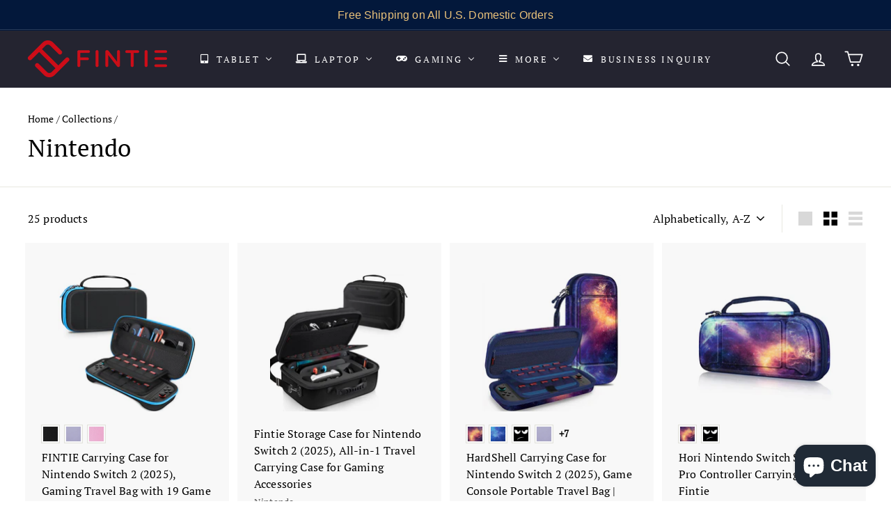

--- FILE ---
content_type: text/html; charset=utf-8
request_url: https://www.fintie.com/collections/vendors?q=Nintendo
body_size: 55000
content:
<!doctype html>
<html class="no-js" lang="en" dir="ltr">
<head>


  <meta charset="utf-8">
  <meta http-equiv="X-UA-Compatible" content="IE=edge,chrome=1">
  <meta name="viewport" content="width=device-width,initial-scale=1">
  <meta name="theme-color" content="#313652">
  <meta name="google-site-verification" content="9SdDRaxnBhqQIktfLc8e0opD-nI5YjQqAttYPO7PhGs" />
  <link rel="canonical" href="https://www.fintie.com/collections/vendors?q=nintendo">
  <link rel="preload" as="style" href="//www.fintie.com/cdn/shop/t/19/assets/theme.css?v=43112925735207815181760583624">
  <link rel="preload" as="script" href="//www.fintie.com/cdn/shop/t/19/assets/theme.min.js?v=90151382643629711291652257768">
  <link rel="preconnect" href="https://cdn.shopify.com">
  <link rel="preconnect" href="https://fonts.shopifycdn.com">
  <link rel="dns-prefetch" href="https://productreviews.shopifycdn.com">
  <link rel="dns-prefetch" href="https://ajax.googleapis.com">
  <link rel="dns-prefetch" href="https://maps.googleapis.com">
  <link rel="dns-prefetch" href="https://maps.gstatic.com"><link rel="shortcut icon" href="//www.fintie.com/cdn/shop/files/logo_1_32x32.png?v=1624874729" type="image/png" /><title>Nintendo
&ndash; Fintie
</title>
<meta property="og:site_name" content="Fintie">
  <meta property="og:url" content="https://www.fintie.com/collections/vendors?q=nintendo">
  <meta property="og:title" content="Nintendo">
  <meta property="og:type" content="website">
  <meta property="og:description" content="Fintie LLC offers stylish and high-quality product lines for mobile technology devices.
Register to get 15% OFF."><meta property="og:image" content="http://www.fintie.com/cdn/shop/files/logo_new.png?v=1620275356">
    <meta property="og:image:secure_url" content="https://www.fintie.com/cdn/shop/files/logo_new.png?v=1620275356">
    <meta property="og:image:width" content="1200">
    <meta property="og:image:height" content="628"><meta name="twitter:site" content="@FintieLLC">
  <meta name="twitter:card" content="summary_large_image">
  <meta name="twitter:title" content="Nintendo">
  <meta name="twitter:description" content="Fintie LLC offers stylish and high-quality product lines for mobile technology devices.
Register to get 15% OFF.">
<style data-shopify>@font-face {
  font-family: "PT Serif";
  font-weight: 400;
  font-style: normal;
  font-display: swap;
  src: url("//www.fintie.com/cdn/fonts/pt_serif/ptserif_n4.5dc26655329dc6264a046fc444eea109ea514d3d.woff2") format("woff2"),
       url("//www.fintie.com/cdn/fonts/pt_serif/ptserif_n4.1549d2c00b7c71aa534c98bf662cdf9b8ae01b92.woff") format("woff");
}

  @font-face {
  font-family: "PT Serif";
  font-weight: 400;
  font-style: normal;
  font-display: swap;
  src: url("//www.fintie.com/cdn/fonts/pt_serif/ptserif_n4.5dc26655329dc6264a046fc444eea109ea514d3d.woff2") format("woff2"),
       url("//www.fintie.com/cdn/fonts/pt_serif/ptserif_n4.1549d2c00b7c71aa534c98bf662cdf9b8ae01b92.woff") format("woff");
}


  
  @font-face {
  font-family: "PT Serif";
  font-weight: 400;
  font-style: italic;
  font-display: swap;
  src: url("//www.fintie.com/cdn/fonts/pt_serif/ptserif_i4.1afa02f8df7ccae6643176d4e6d154b743bbe421.woff2") format("woff2"),
       url("//www.fintie.com/cdn/fonts/pt_serif/ptserif_i4.7f2e0dc06d42deb66485d571450c1756b37093e3.woff") format("woff");
}

  
</style><link href="//www.fintie.com/cdn/shop/t/19/assets/theme.css?v=43112925735207815181760583624" rel="stylesheet" type="text/css" media="all" />
<style data-shopify>:root {
    --typeHeaderPrimary: "PT Serif";
    --typeHeaderFallback: serif;
    --typeHeaderSize: 35px;
    --typeHeaderWeight: 400;
    --typeHeaderLineHeight: 1.2;
    --typeHeaderSpacing: 0.0em;

    --typeBasePrimary:"PT Serif";
    --typeBaseFallback:serif;
    --typeBaseSize: 16px;
    --typeBaseWeight: 400;
    --typeBaseSpacing: 0.01em;
    --typeBaseLineHeight: 1.5;

    --colorSmallImageBg: #ffffff;
    --colorSmallImageBgDark: #f7f7f7;
    --colorLargeImageBg: #ffffff;
    --colorLargeImageBgLight: #ffffff;

    --iconWeight: 4px;
    --iconLinecaps: round;

    
      --buttonRadius: 0px;
      --btnPadding: 11px 20px;
    

    
      --roundness: 0px;
    

    
      --gridThickness: 0px;
    

    --productTileMargin: 15%;
    --collectionTileMargin: 15%;

    --swatchSize: 50px;
  }

  @media screen and (max-width: 768px) {
    :root {
      --typeBaseSize: 14px;

      
        --roundness: 0px;
        --btnPadding: 9px 17px;
      
    }
  }</style><!-- Google Tag Manager -->
<script>(function(w,d,s,l,i){w[l]=w[l]||[];w[l].push({'gtm.start':
new Date().getTime(),event:'gtm.js'});var f=d.getElementsByTagName(s)[0],
j=d.createElement(s),dl=l!='dataLayer'?'&l='+l:'';j.async=true;j.src=
'https://www.googletagmanager.com/gtm.js?id='+i+dl;f.parentNode.insertBefore(j,f);
})(window,document,'script','dataLayer','GTM-WT59J9K');</script>
<!-- End Google Tag Manager -->
  <script>
    document.documentElement.className = document.documentElement.className.replace('no-js', 'js');

    window.theme = window.theme || {};
    theme.routes = {
      home: "/",
      collections: "/collections",
      cart: "/cart.js",
      cartPage: "/cart",
      cartAdd: "/cart/add.js",
      cartChange: "/cart/change.js",
      search: "/search"
    };
    theme.strings = {
      soldOut: "Sold Out",
      unavailable: "Unavailable",
      stockLabel: "Only [count] items in stock!",
      willNotShipUntil: "Will not ship until [date]",
      willBeInStockAfter: "Will be in stock after [date]",
      waitingForStock: "Inventory on the way",
      savePrice: "Save [saved_amount]",
      cartEmpty: "Your cart is currently empty.",
      cartTermsConfirmation: "You must agree with the terms and conditions of sales to check out",
      searchCollections: "Collections:",
      searchPages: "Pages:",
      searchArticles: "Articles:"
    };
    theme.settings = {
      dynamicVariantsEnable: true,
      dynamicVariantType: "button",
      cartType: "dropdown",
      isCustomerTemplate: false,
      moneyFormat: "${{amount}}",
      saveType: "dollar",
      recentlyViewedEnabled: false,
      productImageSize: "square",
      productImageCover: true,
      predictiveSearch: true,
      predictiveSearchType: "product,article,page,collection",
      inventoryThreshold: 10,
      superScriptSetting: true,
      superScriptPrice: true,
      quickView: true,
      quickAdd: true,
      themeName: 'Expanse',
      themeVersion: "1.0.1"
    };
  </script>
  

  
  <!-- starapps_scripts_start -->
<!-- This code is automatically managed by StarApps Studio -->
<!-- Please contact support@starapps.studio for any help -->
<script type="application/json" sa-language-info="true" data-no-instant="true">{"current_language":"en", "default_language":"en"}</script>
<!-- starapps_scripts_end -->
<script>window.performance && window.performance.mark && window.performance.mark('shopify.content_for_header.start');</script><meta name="google-site-verification" content="9SdDRaxnBhqQIktfLc8e0opD-nI5YjQqAttYPO7PhGs">
<meta name="google-site-verification" content="x2ghzB_3VSR4B4qVOPJo7buJlfLZTc507JKb4ymAbSc">
<meta id="shopify-digital-wallet" name="shopify-digital-wallet" content="/55102308536/digital_wallets/dialog">
<meta name="shopify-checkout-api-token" content="82015b2a48573e56ab2bd889da14fbde">
<meta id="in-context-paypal-metadata" data-shop-id="55102308536" data-venmo-supported="false" data-environment="production" data-locale="en_US" data-paypal-v4="true" data-currency="USD">
<script async="async" src="/checkouts/internal/preloads.js?locale=en-US"></script>
<link rel="preconnect" href="https://shop.app" crossorigin="anonymous">
<script async="async" src="https://shop.app/checkouts/internal/preloads.js?locale=en-US&shop_id=55102308536" crossorigin="anonymous"></script>
<script id="apple-pay-shop-capabilities" type="application/json">{"shopId":55102308536,"countryCode":"US","currencyCode":"USD","merchantCapabilities":["supports3DS"],"merchantId":"gid:\/\/shopify\/Shop\/55102308536","merchantName":"Fintie","requiredBillingContactFields":["postalAddress","email"],"requiredShippingContactFields":["postalAddress","email"],"shippingType":"shipping","supportedNetworks":["visa","masterCard","amex","discover","elo","jcb"],"total":{"type":"pending","label":"Fintie","amount":"1.00"},"shopifyPaymentsEnabled":true,"supportsSubscriptions":true}</script>
<script id="shopify-features" type="application/json">{"accessToken":"82015b2a48573e56ab2bd889da14fbde","betas":["rich-media-storefront-analytics"],"domain":"www.fintie.com","predictiveSearch":true,"shopId":55102308536,"locale":"en"}</script>
<script>var Shopify = Shopify || {};
Shopify.shop = "fintie.myshopify.com";
Shopify.locale = "en";
Shopify.currency = {"active":"USD","rate":"1.0"};
Shopify.country = "US";
Shopify.theme = {"name":"2022-05-11 跟换review插件之前","id":130381021368,"schema_name":"Expanse","schema_version":"1.0.1","theme_store_id":902,"role":"main"};
Shopify.theme.handle = "null";
Shopify.theme.style = {"id":null,"handle":null};
Shopify.cdnHost = "www.fintie.com/cdn";
Shopify.routes = Shopify.routes || {};
Shopify.routes.root = "/";</script>
<script type="module">!function(o){(o.Shopify=o.Shopify||{}).modules=!0}(window);</script>
<script>!function(o){function n(){var o=[];function n(){o.push(Array.prototype.slice.apply(arguments))}return n.q=o,n}var t=o.Shopify=o.Shopify||{};t.loadFeatures=n(),t.autoloadFeatures=n()}(window);</script>
<script>
  window.ShopifyPay = window.ShopifyPay || {};
  window.ShopifyPay.apiHost = "shop.app\/pay";
  window.ShopifyPay.redirectState = null;
</script>
<script id="shop-js-analytics" type="application/json">{"pageType":"collection"}</script>
<script defer="defer" async type="module" src="//www.fintie.com/cdn/shopifycloud/shop-js/modules/v2/client.init-shop-cart-sync_BT-GjEfc.en.esm.js"></script>
<script defer="defer" async type="module" src="//www.fintie.com/cdn/shopifycloud/shop-js/modules/v2/chunk.common_D58fp_Oc.esm.js"></script>
<script defer="defer" async type="module" src="//www.fintie.com/cdn/shopifycloud/shop-js/modules/v2/chunk.modal_xMitdFEc.esm.js"></script>
<script type="module">
  await import("//www.fintie.com/cdn/shopifycloud/shop-js/modules/v2/client.init-shop-cart-sync_BT-GjEfc.en.esm.js");
await import("//www.fintie.com/cdn/shopifycloud/shop-js/modules/v2/chunk.common_D58fp_Oc.esm.js");
await import("//www.fintie.com/cdn/shopifycloud/shop-js/modules/v2/chunk.modal_xMitdFEc.esm.js");

  window.Shopify.SignInWithShop?.initShopCartSync?.({"fedCMEnabled":true,"windoidEnabled":true});

</script>
<script>
  window.Shopify = window.Shopify || {};
  if (!window.Shopify.featureAssets) window.Shopify.featureAssets = {};
  window.Shopify.featureAssets['shop-js'] = {"shop-cart-sync":["modules/v2/client.shop-cart-sync_DZOKe7Ll.en.esm.js","modules/v2/chunk.common_D58fp_Oc.esm.js","modules/v2/chunk.modal_xMitdFEc.esm.js"],"init-fed-cm":["modules/v2/client.init-fed-cm_B6oLuCjv.en.esm.js","modules/v2/chunk.common_D58fp_Oc.esm.js","modules/v2/chunk.modal_xMitdFEc.esm.js"],"shop-cash-offers":["modules/v2/client.shop-cash-offers_D2sdYoxE.en.esm.js","modules/v2/chunk.common_D58fp_Oc.esm.js","modules/v2/chunk.modal_xMitdFEc.esm.js"],"shop-login-button":["modules/v2/client.shop-login-button_QeVjl5Y3.en.esm.js","modules/v2/chunk.common_D58fp_Oc.esm.js","modules/v2/chunk.modal_xMitdFEc.esm.js"],"pay-button":["modules/v2/client.pay-button_DXTOsIq6.en.esm.js","modules/v2/chunk.common_D58fp_Oc.esm.js","modules/v2/chunk.modal_xMitdFEc.esm.js"],"shop-button":["modules/v2/client.shop-button_DQZHx9pm.en.esm.js","modules/v2/chunk.common_D58fp_Oc.esm.js","modules/v2/chunk.modal_xMitdFEc.esm.js"],"avatar":["modules/v2/client.avatar_BTnouDA3.en.esm.js"],"init-windoid":["modules/v2/client.init-windoid_CR1B-cfM.en.esm.js","modules/v2/chunk.common_D58fp_Oc.esm.js","modules/v2/chunk.modal_xMitdFEc.esm.js"],"init-shop-for-new-customer-accounts":["modules/v2/client.init-shop-for-new-customer-accounts_C_vY_xzh.en.esm.js","modules/v2/client.shop-login-button_QeVjl5Y3.en.esm.js","modules/v2/chunk.common_D58fp_Oc.esm.js","modules/v2/chunk.modal_xMitdFEc.esm.js"],"init-shop-email-lookup-coordinator":["modules/v2/client.init-shop-email-lookup-coordinator_BI7n9ZSv.en.esm.js","modules/v2/chunk.common_D58fp_Oc.esm.js","modules/v2/chunk.modal_xMitdFEc.esm.js"],"init-shop-cart-sync":["modules/v2/client.init-shop-cart-sync_BT-GjEfc.en.esm.js","modules/v2/chunk.common_D58fp_Oc.esm.js","modules/v2/chunk.modal_xMitdFEc.esm.js"],"shop-toast-manager":["modules/v2/client.shop-toast-manager_DiYdP3xc.en.esm.js","modules/v2/chunk.common_D58fp_Oc.esm.js","modules/v2/chunk.modal_xMitdFEc.esm.js"],"init-customer-accounts":["modules/v2/client.init-customer-accounts_D9ZNqS-Q.en.esm.js","modules/v2/client.shop-login-button_QeVjl5Y3.en.esm.js","modules/v2/chunk.common_D58fp_Oc.esm.js","modules/v2/chunk.modal_xMitdFEc.esm.js"],"init-customer-accounts-sign-up":["modules/v2/client.init-customer-accounts-sign-up_iGw4briv.en.esm.js","modules/v2/client.shop-login-button_QeVjl5Y3.en.esm.js","modules/v2/chunk.common_D58fp_Oc.esm.js","modules/v2/chunk.modal_xMitdFEc.esm.js"],"shop-follow-button":["modules/v2/client.shop-follow-button_CqMgW2wH.en.esm.js","modules/v2/chunk.common_D58fp_Oc.esm.js","modules/v2/chunk.modal_xMitdFEc.esm.js"],"checkout-modal":["modules/v2/client.checkout-modal_xHeaAweL.en.esm.js","modules/v2/chunk.common_D58fp_Oc.esm.js","modules/v2/chunk.modal_xMitdFEc.esm.js"],"shop-login":["modules/v2/client.shop-login_D91U-Q7h.en.esm.js","modules/v2/chunk.common_D58fp_Oc.esm.js","modules/v2/chunk.modal_xMitdFEc.esm.js"],"lead-capture":["modules/v2/client.lead-capture_BJmE1dJe.en.esm.js","modules/v2/chunk.common_D58fp_Oc.esm.js","modules/v2/chunk.modal_xMitdFEc.esm.js"],"payment-terms":["modules/v2/client.payment-terms_Ci9AEqFq.en.esm.js","modules/v2/chunk.common_D58fp_Oc.esm.js","modules/v2/chunk.modal_xMitdFEc.esm.js"]};
</script>
<script>(function() {
  var isLoaded = false;
  function asyncLoad() {
    if (isLoaded) return;
    isLoaded = true;
    var urls = ["https:\/\/sdks.automizely.com\/conversions\/v1\/conversions.js?app_connection_id=3cb9145184f9411fb8316b4b55e0248e\u0026mapped_org_id=2caf57fe3d41989da83704f5698357cb_v1\u0026shop=fintie.myshopify.com","https:\/\/cdn.hextom.com\/js\/quickannouncementbar.js?shop=fintie.myshopify.com"];
    for (var i = 0; i < urls.length; i++) {
      var s = document.createElement('script');
      s.type = 'text/javascript';
      s.async = true;
      s.src = urls[i];
      var x = document.getElementsByTagName('script')[0];
      x.parentNode.insertBefore(s, x);
    }
  };
  if(window.attachEvent) {
    window.attachEvent('onload', asyncLoad);
  } else {
    window.addEventListener('load', asyncLoad, false);
  }
})();</script>
<script id="__st">var __st={"a":55102308536,"offset":-28800,"reqid":"e04195c7-9f20-407e-85a8-a99e79994ee7-1769270102","pageurl":"www.fintie.com\/collections\/vendors?q=Nintendo","u":"c11b4519c6e0","p":"vendors"};</script>
<script>window.ShopifyPaypalV4VisibilityTracking = true;</script>
<script id="captcha-bootstrap">!function(){'use strict';const t='contact',e='account',n='new_comment',o=[[t,t],['blogs',n],['comments',n],[t,'customer']],c=[[e,'customer_login'],[e,'guest_login'],[e,'recover_customer_password'],[e,'create_customer']],r=t=>t.map((([t,e])=>`form[action*='/${t}']:not([data-nocaptcha='true']) input[name='form_type'][value='${e}']`)).join(','),a=t=>()=>t?[...document.querySelectorAll(t)].map((t=>t.form)):[];function s(){const t=[...o],e=r(t);return a(e)}const i='password',u='form_key',d=['recaptcha-v3-token','g-recaptcha-response','h-captcha-response',i],f=()=>{try{return window.sessionStorage}catch{return}},m='__shopify_v',_=t=>t.elements[u];function p(t,e,n=!1){try{const o=window.sessionStorage,c=JSON.parse(o.getItem(e)),{data:r}=function(t){const{data:e,action:n}=t;return t[m]||n?{data:e,action:n}:{data:t,action:n}}(c);for(const[e,n]of Object.entries(r))t.elements[e]&&(t.elements[e].value=n);n&&o.removeItem(e)}catch(o){console.error('form repopulation failed',{error:o})}}const l='form_type',E='cptcha';function T(t){t.dataset[E]=!0}const w=window,h=w.document,L='Shopify',v='ce_forms',y='captcha';let A=!1;((t,e)=>{const n=(g='f06e6c50-85a8-45c8-87d0-21a2b65856fe',I='https://cdn.shopify.com/shopifycloud/storefront-forms-hcaptcha/ce_storefront_forms_captcha_hcaptcha.v1.5.2.iife.js',D={infoText:'Protected by hCaptcha',privacyText:'Privacy',termsText:'Terms'},(t,e,n)=>{const o=w[L][v],c=o.bindForm;if(c)return c(t,g,e,D).then(n);var r;o.q.push([[t,g,e,D],n]),r=I,A||(h.body.append(Object.assign(h.createElement('script'),{id:'captcha-provider',async:!0,src:r})),A=!0)});var g,I,D;w[L]=w[L]||{},w[L][v]=w[L][v]||{},w[L][v].q=[],w[L][y]=w[L][y]||{},w[L][y].protect=function(t,e){n(t,void 0,e),T(t)},Object.freeze(w[L][y]),function(t,e,n,w,h,L){const[v,y,A,g]=function(t,e,n){const i=e?o:[],u=t?c:[],d=[...i,...u],f=r(d),m=r(i),_=r(d.filter((([t,e])=>n.includes(e))));return[a(f),a(m),a(_),s()]}(w,h,L),I=t=>{const e=t.target;return e instanceof HTMLFormElement?e:e&&e.form},D=t=>v().includes(t);t.addEventListener('submit',(t=>{const e=I(t);if(!e)return;const n=D(e)&&!e.dataset.hcaptchaBound&&!e.dataset.recaptchaBound,o=_(e),c=g().includes(e)&&(!o||!o.value);(n||c)&&t.preventDefault(),c&&!n&&(function(t){try{if(!f())return;!function(t){const e=f();if(!e)return;const n=_(t);if(!n)return;const o=n.value;o&&e.removeItem(o)}(t);const e=Array.from(Array(32),(()=>Math.random().toString(36)[2])).join('');!function(t,e){_(t)||t.append(Object.assign(document.createElement('input'),{type:'hidden',name:u})),t.elements[u].value=e}(t,e),function(t,e){const n=f();if(!n)return;const o=[...t.querySelectorAll(`input[type='${i}']`)].map((({name:t})=>t)),c=[...d,...o],r={};for(const[a,s]of new FormData(t).entries())c.includes(a)||(r[a]=s);n.setItem(e,JSON.stringify({[m]:1,action:t.action,data:r}))}(t,e)}catch(e){console.error('failed to persist form',e)}}(e),e.submit())}));const S=(t,e)=>{t&&!t.dataset[E]&&(n(t,e.some((e=>e===t))),T(t))};for(const o of['focusin','change'])t.addEventListener(o,(t=>{const e=I(t);D(e)&&S(e,y())}));const B=e.get('form_key'),M=e.get(l),P=B&&M;t.addEventListener('DOMContentLoaded',(()=>{const t=y();if(P)for(const e of t)e.elements[l].value===M&&p(e,B);[...new Set([...A(),...v().filter((t=>'true'===t.dataset.shopifyCaptcha))])].forEach((e=>S(e,t)))}))}(h,new URLSearchParams(w.location.search),n,t,e,['guest_login'])})(!0,!0)}();</script>
<script integrity="sha256-4kQ18oKyAcykRKYeNunJcIwy7WH5gtpwJnB7kiuLZ1E=" data-source-attribution="shopify.loadfeatures" defer="defer" src="//www.fintie.com/cdn/shopifycloud/storefront/assets/storefront/load_feature-a0a9edcb.js" crossorigin="anonymous"></script>
<script crossorigin="anonymous" defer="defer" src="//www.fintie.com/cdn/shopifycloud/storefront/assets/shopify_pay/storefront-65b4c6d7.js?v=20250812"></script>
<script data-source-attribution="shopify.dynamic_checkout.dynamic.init">var Shopify=Shopify||{};Shopify.PaymentButton=Shopify.PaymentButton||{isStorefrontPortableWallets:!0,init:function(){window.Shopify.PaymentButton.init=function(){};var t=document.createElement("script");t.src="https://www.fintie.com/cdn/shopifycloud/portable-wallets/latest/portable-wallets.en.js",t.type="module",document.head.appendChild(t)}};
</script>
<script data-source-attribution="shopify.dynamic_checkout.buyer_consent">
  function portableWalletsHideBuyerConsent(e){var t=document.getElementById("shopify-buyer-consent"),n=document.getElementById("shopify-subscription-policy-button");t&&n&&(t.classList.add("hidden"),t.setAttribute("aria-hidden","true"),n.removeEventListener("click",e))}function portableWalletsShowBuyerConsent(e){var t=document.getElementById("shopify-buyer-consent"),n=document.getElementById("shopify-subscription-policy-button");t&&n&&(t.classList.remove("hidden"),t.removeAttribute("aria-hidden"),n.addEventListener("click",e))}window.Shopify?.PaymentButton&&(window.Shopify.PaymentButton.hideBuyerConsent=portableWalletsHideBuyerConsent,window.Shopify.PaymentButton.showBuyerConsent=portableWalletsShowBuyerConsent);
</script>
<script data-source-attribution="shopify.dynamic_checkout.cart.bootstrap">document.addEventListener("DOMContentLoaded",(function(){function t(){return document.querySelector("shopify-accelerated-checkout-cart, shopify-accelerated-checkout")}if(t())Shopify.PaymentButton.init();else{new MutationObserver((function(e,n){t()&&(Shopify.PaymentButton.init(),n.disconnect())})).observe(document.body,{childList:!0,subtree:!0})}}));
</script>
<link id="shopify-accelerated-checkout-styles" rel="stylesheet" media="screen" href="https://www.fintie.com/cdn/shopifycloud/portable-wallets/latest/accelerated-checkout-backwards-compat.css" crossorigin="anonymous">
<style id="shopify-accelerated-checkout-cart">
        #shopify-buyer-consent {
  margin-top: 1em;
  display: inline-block;
  width: 100%;
}

#shopify-buyer-consent.hidden {
  display: none;
}

#shopify-subscription-policy-button {
  background: none;
  border: none;
  padding: 0;
  text-decoration: underline;
  font-size: inherit;
  cursor: pointer;
}

#shopify-subscription-policy-button::before {
  box-shadow: none;
}

      </style>

<script>window.performance && window.performance.mark && window.performance.mark('shopify.content_for_header.end');</script>

  <script src="//www.fintie.com/cdn/shop/t/19/assets/vendor-scripts-v0.js" defer="defer"></script>
  <script src="//www.fintie.com/cdn/shop/t/19/assets/theme.min.js?v=90151382643629711291652257768" defer="defer"></script><script>
setTimeout(function(){
    var customVariantId = '40048560767160';
    $.ajax({
        type: 'GET',
        url: '/cart.js',
        dataType: 'json',
        success: function (data) {
            var allCount = 0;
            var customCount = 0;

            var items = data['items'];
            for (i = 0; i < items.length; i++) {
                var itemQuantity = items[i]['quantity'];
                allCount += itemQuantity;
                if (items[i]['variant_id'] == customVariantId) {
                    customCount += itemQuantity;
                }
            }

            if (customCount > 0) {
                var realCount = allCount - customCount;
                $('#CartCount > span').html(realCount);
                $('.total_count_ajax').html(realCount);
                $('.desk_count').html(realCount);
                $('.cart-count').html(realCount);
                $('.header__cart-count-bubble span').html(realCount);
                $('.site-header__cart #CartCount').html(realCount);
                $('.cart-count-js').html(realCount);
                $('#CartToggleItemCount').html(realCount);
                $('.tt-cart .tt-badge-cart').html(realCount);
                $('.mini-cart-wrap .item-count').html(realCount);
                $('.js-cart-count').html(realCount);
            }
        }
    });
}, 1500);

setTimeout(function(){
    $('.grid__item, .featured-collections__item, .grid-item, .card.critical-clear').each(function(){
        var aTag = $(this).find('a');
        if (aTag && aTag.attr('href')) {
            if (aTag.attr('href').search('__customized-items') > -1) {
                $(this).fadeOut(0);
            }
        }
    });
}, 150);
</script>
<!-- Meta Pixel Code -->
<script>
!function(f,b,e,v,n,t,s)
{if(f.fbq)return;n=f.fbq=function(){n.callMethod?
n.callMethod.apply(n,arguments):n.queue.push(arguments)};
if(!f._fbq)f._fbq=n;n.push=n;n.loaded=!0;n.version='2.0';
n.queue=[];t=b.createElement(e);t.async=!0;
t.src=v;s=b.getElementsByTagName(e)[0];
s.parentNode.insertBefore(t,s)}(window, document,'script',
'https://connect.facebook.net/en_US/fbevents.js');
fbq('init', '3433262093620320');
fbq('track', 'PageView');
</script>
<noscript><img height="1" width="1" style="display:none"
src="https://www.facebook.com/tr?id=3433262093620320&ev=PageView&noscript=1"
/></noscript>
<!-- End Meta Pixel Code -->
  <!-- Google tag (gtag.js) -->
<script async src="https://www.googletagmanager.com/gtag/js?id=G-3TD8PLYQZ5"></script>
<script>
  window.dataLayer = window.dataLayer || [];
  function gtag(){dataLayer.push(arguments);}
  gtag('js', new Date());

  gtag('config', 'G-3TD8PLYQZ5');
</script>
<!-- BEGIN app block: shopify://apps/judge-me-reviews/blocks/judgeme_core/61ccd3b1-a9f2-4160-9fe9-4fec8413e5d8 --><!-- Start of Judge.me Core -->






<link rel="dns-prefetch" href="https://cdn2.judge.me/cdn/widget_frontend">
<link rel="dns-prefetch" href="https://cdn.judge.me">
<link rel="dns-prefetch" href="https://cdn1.judge.me">
<link rel="dns-prefetch" href="https://api.judge.me">

<script data-cfasync='false' class='jdgm-settings-script'>window.jdgmSettings={"pagination":5,"disable_web_reviews":false,"badge_no_review_text":"No reviews","badge_n_reviews_text":"{{ n }} review/reviews","badge_star_color":"#FFA41C","hide_badge_preview_if_no_reviews":true,"badge_hide_text":true,"enforce_center_preview_badge":false,"widget_title":"Customer Reviews","widget_open_form_text":"Write a review","widget_close_form_text":"Cancel review","widget_refresh_page_text":"Refresh page","widget_summary_text":"Based on {{ number_of_reviews }} review/reviews","widget_no_review_text":"Be the first to write a review","widget_name_field_text":"Display name","widget_verified_name_field_text":"Verified Name (public)","widget_name_placeholder_text":"Display name","widget_required_field_error_text":"This field is required.","widget_email_field_text":"Email address","widget_verified_email_field_text":"Verified Email (private, can not be edited)","widget_email_placeholder_text":"Your email address","widget_email_field_error_text":"Please enter a valid email address.","widget_rating_field_text":"Rating","widget_review_title_field_text":"Review Title","widget_review_title_placeholder_text":"Give your review a title","widget_review_body_field_text":"Review content","widget_review_body_placeholder_text":"Start writing here...","widget_pictures_field_text":"Picture/Video (optional)","widget_submit_review_text":"Submit Review","widget_submit_verified_review_text":"Submit Verified Review","widget_submit_success_msg_with_auto_publish":"Thank you! Please refresh the page in a few moments to see your review. You can remove or edit your review by logging into \u003ca href='https://judge.me/login' target='_blank' rel='nofollow noopener'\u003eJudge.me\u003c/a\u003e","widget_submit_success_msg_no_auto_publish":"Thank you! Your review will be published as soon as it is approved by the shop admin. You can remove or edit your review by logging into \u003ca href='https://judge.me/login' target='_blank' rel='nofollow noopener'\u003eJudge.me\u003c/a\u003e","widget_show_default_reviews_out_of_total_text":"Showing {{ n_reviews_shown }} out of {{ n_reviews }} reviews.","widget_show_all_link_text":"Show all","widget_show_less_link_text":"Show less","widget_author_said_text":"{{ reviewer_name }} said:","widget_days_text":"{{ n }} days ago","widget_weeks_text":"{{ n }} week/weeks ago","widget_months_text":"{{ n }} month/months ago","widget_years_text":"{{ n }} year/years ago","widget_yesterday_text":"Yesterday","widget_today_text":"Today","widget_replied_text":"\u003e\u003e {{ shop_name }} replied:","widget_read_more_text":"Read more","widget_reviewer_name_as_initial":"","widget_rating_filter_color":"#fbcd0a","widget_rating_filter_see_all_text":"See all reviews","widget_sorting_most_recent_text":"Most Recent","widget_sorting_highest_rating_text":"Highest Rating","widget_sorting_lowest_rating_text":"Lowest Rating","widget_sorting_with_pictures_text":"Only Pictures","widget_sorting_most_helpful_text":"Most Helpful","widget_open_question_form_text":"Ask a question","widget_reviews_subtab_text":"Reviews","widget_questions_subtab_text":"Questions","widget_question_label_text":"Question","widget_answer_label_text":"Answer","widget_question_placeholder_text":"Write your question here","widget_submit_question_text":"Submit Question","widget_question_submit_success_text":"Thank you for your question! We will notify you once it gets answered.","widget_star_color":"#FFA41C","verified_badge_text":"Verified","verified_badge_bg_color":"","verified_badge_text_color":"","verified_badge_placement":"left-of-reviewer-name","widget_review_max_height":"","widget_hide_border":false,"widget_social_share":false,"widget_thumb":false,"widget_review_location_show":false,"widget_location_format":"","all_reviews_include_out_of_store_products":true,"all_reviews_out_of_store_text":"(out of store)","all_reviews_pagination":100,"all_reviews_product_name_prefix_text":"about","enable_review_pictures":true,"enable_question_anwser":false,"widget_theme":"default","review_date_format":"mm/dd/yyyy","default_sort_method":"most-recent","widget_product_reviews_subtab_text":"Product Reviews","widget_shop_reviews_subtab_text":"Shop Reviews","widget_other_products_reviews_text":"Reviews for other products","widget_store_reviews_subtab_text":"Store reviews","widget_no_store_reviews_text":"This store hasn't received any reviews yet","widget_web_restriction_product_reviews_text":"This product hasn't received any reviews yet","widget_no_items_text":"No items found","widget_show_more_text":"Show more","widget_write_a_store_review_text":"Write a Store Review","widget_other_languages_heading":"Reviews in Other Languages","widget_translate_review_text":"Translate review to {{ language }}","widget_translating_review_text":"Translating...","widget_show_original_translation_text":"Show original ({{ language }})","widget_translate_review_failed_text":"Review couldn't be translated.","widget_translate_review_retry_text":"Retry","widget_translate_review_try_again_later_text":"Try again later","show_product_url_for_grouped_product":false,"widget_sorting_pictures_first_text":"Pictures First","show_pictures_on_all_rev_page_mobile":false,"show_pictures_on_all_rev_page_desktop":false,"floating_tab_hide_mobile_install_preference":false,"floating_tab_button_name":"★ Reviews","floating_tab_title":"Let customers speak for us","floating_tab_button_color":"","floating_tab_button_background_color":"","floating_tab_url":"","floating_tab_url_enabled":false,"floating_tab_tab_style":"text","all_reviews_text_badge_text":"Customers rate us {{ shop.metafields.judgeme.all_reviews_rating | round: 1 }}/5 based on {{ shop.metafields.judgeme.all_reviews_count }} reviews.","all_reviews_text_badge_text_branded_style":"{{ shop.metafields.judgeme.all_reviews_rating | round: 1 }} out of 5 stars based on {{ shop.metafields.judgeme.all_reviews_count }} reviews","is_all_reviews_text_badge_a_link":false,"show_stars_for_all_reviews_text_badge":false,"all_reviews_text_badge_url":"","all_reviews_text_style":"branded","all_reviews_text_color_style":"judgeme_brand_color","all_reviews_text_color":"#108474","all_reviews_text_show_jm_brand":true,"featured_carousel_show_header":true,"featured_carousel_title":"Let customers speak for us","testimonials_carousel_title":"Customers are saying","videos_carousel_title":"Real customer stories","cards_carousel_title":"Customers are saying","featured_carousel_count_text":"from {{ n }} reviews","featured_carousel_add_link_to_all_reviews_page":false,"featured_carousel_url":"","featured_carousel_show_images":true,"featured_carousel_autoslide_interval":5,"featured_carousel_arrows_on_the_sides":true,"featured_carousel_height":250,"featured_carousel_width":80,"featured_carousel_image_size":0,"featured_carousel_image_height":250,"featured_carousel_arrow_color":"#eeeeee","verified_count_badge_style":"branded","verified_count_badge_orientation":"horizontal","verified_count_badge_color_style":"judgeme_brand_color","verified_count_badge_color":"#108474","is_verified_count_badge_a_link":false,"verified_count_badge_url":"","verified_count_badge_show_jm_brand":true,"widget_rating_preset_default":5,"widget_first_sub_tab":"product-reviews","widget_show_histogram":true,"widget_histogram_use_custom_color":false,"widget_pagination_use_custom_color":false,"widget_star_use_custom_color":false,"widget_verified_badge_use_custom_color":false,"widget_write_review_use_custom_color":false,"picture_reminder_submit_button":"Upload Pictures","enable_review_videos":true,"mute_video_by_default":true,"widget_sorting_videos_first_text":"Videos First","widget_review_pending_text":"Pending","featured_carousel_items_for_large_screen":3,"social_share_options_order":"Facebook,Twitter","remove_microdata_snippet":false,"disable_json_ld":false,"enable_json_ld_products":false,"preview_badge_show_question_text":false,"preview_badge_no_question_text":"No questions","preview_badge_n_question_text":"{{ number_of_questions }} question/questions","qa_badge_show_icon":false,"qa_badge_position":"same-row","remove_judgeme_branding":false,"widget_add_search_bar":false,"widget_search_bar_placeholder":"Search","widget_sorting_verified_only_text":"Verified only","featured_carousel_theme":"default","featured_carousel_show_rating":true,"featured_carousel_show_title":true,"featured_carousel_show_body":true,"featured_carousel_show_date":false,"featured_carousel_show_reviewer":true,"featured_carousel_show_product":false,"featured_carousel_header_background_color":"#108474","featured_carousel_header_text_color":"#ffffff","featured_carousel_name_product_separator":"reviewed","featured_carousel_full_star_background":"#108474","featured_carousel_empty_star_background":"#dadada","featured_carousel_vertical_theme_background":"#f9fafb","featured_carousel_verified_badge_enable":true,"featured_carousel_verified_badge_color":"#FFA41C","featured_carousel_border_style":"round","featured_carousel_review_line_length_limit":3,"featured_carousel_more_reviews_button_text":"Read more reviews","featured_carousel_view_product_button_text":"View product","all_reviews_page_load_reviews_on":"scroll","all_reviews_page_load_more_text":"Load More Reviews","disable_fb_tab_reviews":false,"enable_ajax_cdn_cache":false,"widget_advanced_speed_features":5,"widget_public_name_text":"displayed publicly like","default_reviewer_name":"John Smith","default_reviewer_name_has_non_latin":true,"widget_reviewer_anonymous":"Anonymous","medals_widget_title":"Judge.me Review Medals","medals_widget_background_color":"#f9fafb","medals_widget_position":"footer_all_pages","medals_widget_border_color":"#f9fafb","medals_widget_verified_text_position":"left","medals_widget_use_monochromatic_version":false,"medals_widget_elements_color":"#108474","show_reviewer_avatar":true,"widget_invalid_yt_video_url_error_text":"Not a YouTube video URL","widget_max_length_field_error_text":"Please enter no more than {0} characters.","widget_show_country_flag":false,"widget_show_collected_via_shop_app":true,"widget_verified_by_shop_badge_style":"light","widget_verified_by_shop_text":"Verified by Shop","widget_show_photo_gallery":true,"widget_load_with_code_splitting":true,"widget_ugc_install_preference":false,"widget_ugc_title":"Made by us, Shared by you","widget_ugc_subtitle":"Tag us to see your picture featured in our page","widget_ugc_arrows_color":"#ffffff","widget_ugc_primary_button_text":"Buy Now","widget_ugc_primary_button_background_color":"#108474","widget_ugc_primary_button_text_color":"#ffffff","widget_ugc_primary_button_border_width":"0","widget_ugc_primary_button_border_style":"none","widget_ugc_primary_button_border_color":"#108474","widget_ugc_primary_button_border_radius":"25","widget_ugc_secondary_button_text":"Load More","widget_ugc_secondary_button_background_color":"#ffffff","widget_ugc_secondary_button_text_color":"#108474","widget_ugc_secondary_button_border_width":"2","widget_ugc_secondary_button_border_style":"solid","widget_ugc_secondary_button_border_color":"#108474","widget_ugc_secondary_button_border_radius":"25","widget_ugc_reviews_button_text":"View Reviews","widget_ugc_reviews_button_background_color":"#ffffff","widget_ugc_reviews_button_text_color":"#108474","widget_ugc_reviews_button_border_width":"2","widget_ugc_reviews_button_border_style":"solid","widget_ugc_reviews_button_border_color":"#108474","widget_ugc_reviews_button_border_radius":"25","widget_ugc_reviews_button_link_to":"judgeme-reviews-page","widget_ugc_show_post_date":true,"widget_ugc_max_width":"800","widget_rating_metafield_value_type":true,"widget_primary_color":"#FFA41C","widget_enable_secondary_color":false,"widget_secondary_color":"#edf5f5","widget_summary_average_rating_text":"{{ average_rating }} out of 5","widget_media_grid_title":"Customer photos \u0026 videos","widget_media_grid_see_more_text":"See more","widget_round_style":false,"widget_show_product_medals":true,"widget_verified_by_judgeme_text":"Verified by Judge.me","widget_show_store_medals":true,"widget_verified_by_judgeme_text_in_store_medals":"Verified by Judge.me","widget_media_field_exceed_quantity_message":"Sorry, we can only accept {{ max_media }} for one review.","widget_media_field_exceed_limit_message":"{{ file_name }} is too large, please select a {{ media_type }} less than {{ size_limit }}MB.","widget_review_submitted_text":"Review Submitted!","widget_question_submitted_text":"Question Submitted!","widget_close_form_text_question":"Cancel","widget_write_your_answer_here_text":"Write your answer here","widget_enabled_branded_link":true,"widget_show_collected_by_judgeme":true,"widget_reviewer_name_color":"","widget_write_review_text_color":"","widget_write_review_bg_color":"","widget_collected_by_judgeme_text":"collected by Judge.me","widget_pagination_type":"standard","widget_load_more_text":"Load More","widget_load_more_color":"#108474","widget_full_review_text":"Full Review","widget_read_more_reviews_text":"Read More Reviews","widget_read_questions_text":"Read Questions","widget_questions_and_answers_text":"Questions \u0026 Answers","widget_verified_by_text":"Verified by","widget_verified_text":"Verified","widget_number_of_reviews_text":"{{ number_of_reviews }} reviews","widget_back_button_text":"Back","widget_next_button_text":"Next","widget_custom_forms_filter_button":"Filters","custom_forms_style":"horizontal","widget_show_review_information":false,"how_reviews_are_collected":"How reviews are collected?","widget_show_review_keywords":false,"widget_gdpr_statement":"How we use your data: We'll only contact you about the review you left, and only if necessary. By submitting your review, you agree to Judge.me's \u003ca href='https://judge.me/terms' target='_blank' rel='nofollow noopener'\u003eterms\u003c/a\u003e, \u003ca href='https://judge.me/privacy' target='_blank' rel='nofollow noopener'\u003eprivacy\u003c/a\u003e and \u003ca href='https://judge.me/content-policy' target='_blank' rel='nofollow noopener'\u003econtent\u003c/a\u003e policies.","widget_multilingual_sorting_enabled":false,"widget_translate_review_content_enabled":false,"widget_translate_review_content_method":"manual","popup_widget_review_selection":"automatically_with_pictures","popup_widget_round_border_style":true,"popup_widget_show_title":true,"popup_widget_show_body":true,"popup_widget_show_reviewer":false,"popup_widget_show_product":true,"popup_widget_show_pictures":true,"popup_widget_use_review_picture":true,"popup_widget_show_on_home_page":true,"popup_widget_show_on_product_page":true,"popup_widget_show_on_collection_page":true,"popup_widget_show_on_cart_page":true,"popup_widget_position":"bottom_left","popup_widget_first_review_delay":5,"popup_widget_duration":5,"popup_widget_interval":5,"popup_widget_review_count":5,"popup_widget_hide_on_mobile":true,"review_snippet_widget_round_border_style":true,"review_snippet_widget_card_color":"#FFFFFF","review_snippet_widget_slider_arrows_background_color":"#FFFFFF","review_snippet_widget_slider_arrows_color":"#000000","review_snippet_widget_star_color":"#108474","show_product_variant":false,"all_reviews_product_variant_label_text":"Variant: ","widget_show_verified_branding":true,"widget_ai_summary_title":"Customers say","widget_ai_summary_disclaimer":"AI-powered review summary based on recent customer reviews","widget_show_ai_summary":false,"widget_show_ai_summary_bg":false,"widget_show_review_title_input":true,"redirect_reviewers_invited_via_email":"external_form","request_store_review_after_product_review":false,"request_review_other_products_in_order":false,"review_form_color_scheme":"default","review_form_corner_style":"square","review_form_star_color":{},"review_form_text_color":"#333333","review_form_background_color":"#ffffff","review_form_field_background_color":"#fafafa","review_form_button_color":{},"review_form_button_text_color":"#ffffff","review_form_modal_overlay_color":"#000000","review_content_screen_title_text":"How would you rate this product?","review_content_introduction_text":"We would love it if you would share a bit about your experience.","store_review_form_title_text":"How would you rate this store?","store_review_form_introduction_text":"We would love it if you would share a bit about your experience.","show_review_guidance_text":true,"one_star_review_guidance_text":"Poor","five_star_review_guidance_text":"Great","customer_information_screen_title_text":"About you","customer_information_introduction_text":"Please tell us more about you.","custom_questions_screen_title_text":"Your experience in more detail","custom_questions_introduction_text":"Here are a few questions to help us understand more about your experience.","review_submitted_screen_title_text":"Thanks for your review!","review_submitted_screen_thank_you_text":"We are processing it and it will appear on the store soon.","review_submitted_screen_email_verification_text":"Please confirm your email by clicking the link we just sent you. This helps us keep reviews authentic.","review_submitted_request_store_review_text":"Would you like to share your experience of shopping with us?","review_submitted_review_other_products_text":"Would you like to review these products?","store_review_screen_title_text":"Would you like to share your experience of shopping with us?","store_review_introduction_text":"We value your feedback and use it to improve. Please share any thoughts or suggestions you have.","reviewer_media_screen_title_picture_text":"Share a picture","reviewer_media_introduction_picture_text":"Upload a photo to support your review.","reviewer_media_screen_title_video_text":"Share a video","reviewer_media_introduction_video_text":"Upload a video to support your review.","reviewer_media_screen_title_picture_or_video_text":"Share a picture or video","reviewer_media_introduction_picture_or_video_text":"Upload a photo or video to support your review.","reviewer_media_youtube_url_text":"Paste your Youtube URL here","advanced_settings_next_step_button_text":"Next","advanced_settings_close_review_button_text":"Close","modal_write_review_flow":false,"write_review_flow_required_text":"Required","write_review_flow_privacy_message_text":"We respect your privacy.","write_review_flow_anonymous_text":"Post review as anonymous","write_review_flow_visibility_text":"This won't be visible to other customers.","write_review_flow_multiple_selection_help_text":"Select as many as you like","write_review_flow_single_selection_help_text":"Select one option","write_review_flow_required_field_error_text":"This field is required","write_review_flow_invalid_email_error_text":"Please enter a valid email address","write_review_flow_max_length_error_text":"Max. {{ max_length }} characters.","write_review_flow_media_upload_text":"\u003cb\u003eClick to upload\u003c/b\u003e or drag and drop","write_review_flow_gdpr_statement":"We'll only contact you about your review if necessary. By submitting your review, you agree to our \u003ca href='https://judge.me/terms' target='_blank' rel='nofollow noopener'\u003eterms and conditions\u003c/a\u003e and \u003ca href='https://judge.me/privacy' target='_blank' rel='nofollow noopener'\u003eprivacy policy\u003c/a\u003e.","rating_only_reviews_enabled":false,"show_negative_reviews_help_screen":false,"new_review_flow_help_screen_rating_threshold":3,"negative_review_resolution_screen_title_text":"Tell us more","negative_review_resolution_text":"Your experience matters to us. If there were issues with your purchase, we're here to help. Feel free to reach out to us, we'd love the opportunity to make things right.","negative_review_resolution_button_text":"Contact us","negative_review_resolution_proceed_with_review_text":"Leave a review","negative_review_resolution_subject":"Issue with purchase from {{ shop_name }}.{{ order_name }}","preview_badge_collection_page_install_status":false,"widget_review_custom_css":"","preview_badge_custom_css":"","preview_badge_stars_count":"5-stars","featured_carousel_custom_css":"","floating_tab_custom_css":"","all_reviews_widget_custom_css":"","medals_widget_custom_css":"","verified_badge_custom_css":"","all_reviews_text_custom_css":"","transparency_badges_collected_via_store_invite":false,"transparency_badges_from_another_provider":false,"transparency_badges_collected_from_store_visitor":false,"transparency_badges_collected_by_verified_review_provider":false,"transparency_badges_earned_reward":false,"transparency_badges_collected_via_store_invite_text":"Review collected via store invitation","transparency_badges_from_another_provider_text":"Review collected from another provider","transparency_badges_collected_from_store_visitor_text":"Review collected from a store visitor","transparency_badges_written_in_google_text":"Review written in Google","transparency_badges_written_in_etsy_text":"Review written in Etsy","transparency_badges_written_in_shop_app_text":"Review written in Shop App","transparency_badges_earned_reward_text":"Review earned a reward for future purchase","product_review_widget_per_page":10,"widget_store_review_label_text":"Review about the store","checkout_comment_extension_title_on_product_page":"Customer Comments","checkout_comment_extension_num_latest_comment_show":5,"checkout_comment_extension_format":"name_and_timestamp","checkout_comment_customer_name":"last_initial","checkout_comment_comment_notification":true,"preview_badge_collection_page_install_preference":false,"preview_badge_home_page_install_preference":false,"preview_badge_product_page_install_preference":false,"review_widget_install_preference":"","review_carousel_install_preference":false,"floating_reviews_tab_install_preference":"none","verified_reviews_count_badge_install_preference":false,"all_reviews_text_install_preference":false,"review_widget_best_location":false,"judgeme_medals_install_preference":false,"review_widget_revamp_enabled":false,"review_widget_qna_enabled":false,"review_widget_header_theme":"minimal","review_widget_widget_title_enabled":true,"review_widget_header_text_size":"medium","review_widget_header_text_weight":"regular","review_widget_average_rating_style":"compact","review_widget_bar_chart_enabled":true,"review_widget_bar_chart_type":"numbers","review_widget_bar_chart_style":"standard","review_widget_expanded_media_gallery_enabled":false,"review_widget_reviews_section_theme":"standard","review_widget_image_style":"thumbnails","review_widget_review_image_ratio":"square","review_widget_stars_size":"medium","review_widget_verified_badge":"standard_text","review_widget_review_title_text_size":"medium","review_widget_review_text_size":"medium","review_widget_review_text_length":"medium","review_widget_number_of_columns_desktop":3,"review_widget_carousel_transition_speed":5,"review_widget_custom_questions_answers_display":"always","review_widget_button_text_color":"#FFFFFF","review_widget_text_color":"#000000","review_widget_lighter_text_color":"#7B7B7B","review_widget_corner_styling":"soft","review_widget_review_word_singular":"review","review_widget_review_word_plural":"reviews","review_widget_voting_label":"Helpful?","review_widget_shop_reply_label":"Reply from {{ shop_name }}:","review_widget_filters_title":"Filters","qna_widget_question_word_singular":"Question","qna_widget_question_word_plural":"Questions","qna_widget_answer_reply_label":"Answer from {{ answerer_name }}:","qna_content_screen_title_text":"Ask a question about this product","qna_widget_question_required_field_error_text":"Please enter your question.","qna_widget_flow_gdpr_statement":"We'll only contact you about your question if necessary. By submitting your question, you agree to our \u003ca href='https://judge.me/terms' target='_blank' rel='nofollow noopener'\u003eterms and conditions\u003c/a\u003e and \u003ca href='https://judge.me/privacy' target='_blank' rel='nofollow noopener'\u003eprivacy policy\u003c/a\u003e.","qna_widget_question_submitted_text":"Thanks for your question!","qna_widget_close_form_text_question":"Close","qna_widget_question_submit_success_text":"We’ll notify you by email when your question is answered.","all_reviews_widget_v2025_enabled":false,"all_reviews_widget_v2025_header_theme":"default","all_reviews_widget_v2025_widget_title_enabled":true,"all_reviews_widget_v2025_header_text_size":"medium","all_reviews_widget_v2025_header_text_weight":"regular","all_reviews_widget_v2025_average_rating_style":"compact","all_reviews_widget_v2025_bar_chart_enabled":true,"all_reviews_widget_v2025_bar_chart_type":"numbers","all_reviews_widget_v2025_bar_chart_style":"standard","all_reviews_widget_v2025_expanded_media_gallery_enabled":false,"all_reviews_widget_v2025_show_store_medals":true,"all_reviews_widget_v2025_show_photo_gallery":true,"all_reviews_widget_v2025_show_review_keywords":false,"all_reviews_widget_v2025_show_ai_summary":false,"all_reviews_widget_v2025_show_ai_summary_bg":false,"all_reviews_widget_v2025_add_search_bar":false,"all_reviews_widget_v2025_default_sort_method":"most-recent","all_reviews_widget_v2025_reviews_per_page":10,"all_reviews_widget_v2025_reviews_section_theme":"default","all_reviews_widget_v2025_image_style":"thumbnails","all_reviews_widget_v2025_review_image_ratio":"square","all_reviews_widget_v2025_stars_size":"medium","all_reviews_widget_v2025_verified_badge":"bold_badge","all_reviews_widget_v2025_review_title_text_size":"medium","all_reviews_widget_v2025_review_text_size":"medium","all_reviews_widget_v2025_review_text_length":"medium","all_reviews_widget_v2025_number_of_columns_desktop":3,"all_reviews_widget_v2025_carousel_transition_speed":5,"all_reviews_widget_v2025_custom_questions_answers_display":"always","all_reviews_widget_v2025_show_product_variant":false,"all_reviews_widget_v2025_show_reviewer_avatar":true,"all_reviews_widget_v2025_reviewer_name_as_initial":"","all_reviews_widget_v2025_review_location_show":false,"all_reviews_widget_v2025_location_format":"","all_reviews_widget_v2025_show_country_flag":false,"all_reviews_widget_v2025_verified_by_shop_badge_style":"light","all_reviews_widget_v2025_social_share":false,"all_reviews_widget_v2025_social_share_options_order":"Facebook,Twitter,LinkedIn,Pinterest","all_reviews_widget_v2025_pagination_type":"standard","all_reviews_widget_v2025_button_text_color":"#FFFFFF","all_reviews_widget_v2025_text_color":"#000000","all_reviews_widget_v2025_lighter_text_color":"#7B7B7B","all_reviews_widget_v2025_corner_styling":"soft","all_reviews_widget_v2025_title":"Customer reviews","all_reviews_widget_v2025_ai_summary_title":"Customers say about this store","all_reviews_widget_v2025_no_review_text":"Be the first to write a review","platform":"shopify","branding_url":"https://app.judge.me/reviews","branding_text":"Powered by Judge.me","locale":"en","reply_name":"Fintie","widget_version":"3.0","footer":true,"autopublish":true,"review_dates":true,"enable_custom_form":false,"shop_locale":"en","enable_multi_locales_translations":false,"show_review_title_input":true,"review_verification_email_status":"always","can_be_branded":true,"reply_name_text":"Fintie"};</script> <style class='jdgm-settings-style'>.jdgm-xx{left:0}:root{--jdgm-primary-color: #FFA41C;--jdgm-secondary-color: rgba(255,164,28,0.1);--jdgm-star-color: #FFA41C;--jdgm-write-review-text-color: white;--jdgm-write-review-bg-color: #FFA41C;--jdgm-paginate-color: #FFA41C;--jdgm-border-radius: 0;--jdgm-reviewer-name-color: #FFA41C}.jdgm-histogram__bar-content{background-color:#FFA41C}.jdgm-rev[data-verified-buyer=true] .jdgm-rev__icon.jdgm-rev__icon:after,.jdgm-rev__buyer-badge.jdgm-rev__buyer-badge{color:white;background-color:#FFA41C}.jdgm-review-widget--small .jdgm-gallery.jdgm-gallery .jdgm-gallery__thumbnail-link:nth-child(8) .jdgm-gallery__thumbnail-wrapper.jdgm-gallery__thumbnail-wrapper:before{content:"See more"}@media only screen and (min-width: 768px){.jdgm-gallery.jdgm-gallery .jdgm-gallery__thumbnail-link:nth-child(8) .jdgm-gallery__thumbnail-wrapper.jdgm-gallery__thumbnail-wrapper:before{content:"See more"}}.jdgm-preview-badge .jdgm-star.jdgm-star{color:#FFA41C}.jdgm-prev-badge[data-average-rating='0.00']{display:none !important}.jdgm-prev-badge__text{display:none !important}.jdgm-author-all-initials{display:none !important}.jdgm-author-last-initial{display:none !important}.jdgm-rev-widg__title{visibility:hidden}.jdgm-rev-widg__summary-text{visibility:hidden}.jdgm-prev-badge__text{visibility:hidden}.jdgm-rev__prod-link-prefix:before{content:'about'}.jdgm-rev__variant-label:before{content:'Variant: '}.jdgm-rev__out-of-store-text:before{content:'(out of store)'}@media only screen and (min-width: 768px){.jdgm-rev__pics .jdgm-rev_all-rev-page-picture-separator,.jdgm-rev__pics .jdgm-rev__product-picture{display:none}}@media only screen and (max-width: 768px){.jdgm-rev__pics .jdgm-rev_all-rev-page-picture-separator,.jdgm-rev__pics .jdgm-rev__product-picture{display:none}}.jdgm-preview-badge[data-template="product"]{display:none !important}.jdgm-preview-badge[data-template="collection"]{display:none !important}.jdgm-preview-badge[data-template="index"]{display:none !important}.jdgm-review-widget[data-from-snippet="true"]{display:none !important}.jdgm-verified-count-badget[data-from-snippet="true"]{display:none !important}.jdgm-carousel-wrapper[data-from-snippet="true"]{display:none !important}.jdgm-all-reviews-text[data-from-snippet="true"]{display:none !important}.jdgm-medals-section[data-from-snippet="true"]{display:none !important}.jdgm-ugc-media-wrapper[data-from-snippet="true"]{display:none !important}.jdgm-rev__transparency-badge[data-badge-type="review_collected_via_store_invitation"]{display:none !important}.jdgm-rev__transparency-badge[data-badge-type="review_collected_from_another_provider"]{display:none !important}.jdgm-rev__transparency-badge[data-badge-type="review_collected_from_store_visitor"]{display:none !important}.jdgm-rev__transparency-badge[data-badge-type="review_written_in_etsy"]{display:none !important}.jdgm-rev__transparency-badge[data-badge-type="review_written_in_google_business"]{display:none !important}.jdgm-rev__transparency-badge[data-badge-type="review_written_in_shop_app"]{display:none !important}.jdgm-rev__transparency-badge[data-badge-type="review_earned_for_future_purchase"]{display:none !important}.jdgm-review-snippet-widget .jdgm-rev-snippet-widget__cards-container .jdgm-rev-snippet-card{border-radius:8px;background:#fff}.jdgm-review-snippet-widget .jdgm-rev-snippet-widget__cards-container .jdgm-rev-snippet-card__rev-rating .jdgm-star{color:#108474}.jdgm-review-snippet-widget .jdgm-rev-snippet-widget__prev-btn,.jdgm-review-snippet-widget .jdgm-rev-snippet-widget__next-btn{border-radius:50%;background:#fff}.jdgm-review-snippet-widget .jdgm-rev-snippet-widget__prev-btn>svg,.jdgm-review-snippet-widget .jdgm-rev-snippet-widget__next-btn>svg{fill:#000}.jdgm-full-rev-modal.rev-snippet-widget .jm-mfp-container .jm-mfp-content,.jdgm-full-rev-modal.rev-snippet-widget .jm-mfp-container .jdgm-full-rev__icon,.jdgm-full-rev-modal.rev-snippet-widget .jm-mfp-container .jdgm-full-rev__pic-img,.jdgm-full-rev-modal.rev-snippet-widget .jm-mfp-container .jdgm-full-rev__reply{border-radius:8px}.jdgm-full-rev-modal.rev-snippet-widget .jm-mfp-container .jdgm-full-rev[data-verified-buyer="true"] .jdgm-full-rev__icon::after{border-radius:8px}.jdgm-full-rev-modal.rev-snippet-widget .jm-mfp-container .jdgm-full-rev .jdgm-rev__buyer-badge{border-radius:calc( 8px / 2 )}.jdgm-full-rev-modal.rev-snippet-widget .jm-mfp-container .jdgm-full-rev .jdgm-full-rev__replier::before{content:'Fintie'}.jdgm-full-rev-modal.rev-snippet-widget .jm-mfp-container .jdgm-full-rev .jdgm-full-rev__product-button{border-radius:calc( 8px * 6 )}
</style> <style class='jdgm-settings-style'></style>

  
  
  
  <style class='jdgm-miracle-styles'>
  @-webkit-keyframes jdgm-spin{0%{-webkit-transform:rotate(0deg);-ms-transform:rotate(0deg);transform:rotate(0deg)}100%{-webkit-transform:rotate(359deg);-ms-transform:rotate(359deg);transform:rotate(359deg)}}@keyframes jdgm-spin{0%{-webkit-transform:rotate(0deg);-ms-transform:rotate(0deg);transform:rotate(0deg)}100%{-webkit-transform:rotate(359deg);-ms-transform:rotate(359deg);transform:rotate(359deg)}}@font-face{font-family:'JudgemeStar';src:url("[data-uri]") format("woff");font-weight:normal;font-style:normal}.jdgm-star{font-family:'JudgemeStar';display:inline !important;text-decoration:none !important;padding:0 4px 0 0 !important;margin:0 !important;font-weight:bold;opacity:1;-webkit-font-smoothing:antialiased;-moz-osx-font-smoothing:grayscale}.jdgm-star:hover{opacity:1}.jdgm-star:last-of-type{padding:0 !important}.jdgm-star.jdgm--on:before{content:"\e000"}.jdgm-star.jdgm--off:before{content:"\e001"}.jdgm-star.jdgm--half:before{content:"\e002"}.jdgm-widget *{margin:0;line-height:1.4;-webkit-box-sizing:border-box;-moz-box-sizing:border-box;box-sizing:border-box;-webkit-overflow-scrolling:touch}.jdgm-hidden{display:none !important;visibility:hidden !important}.jdgm-temp-hidden{display:none}.jdgm-spinner{width:40px;height:40px;margin:auto;border-radius:50%;border-top:2px solid #eee;border-right:2px solid #eee;border-bottom:2px solid #eee;border-left:2px solid #ccc;-webkit-animation:jdgm-spin 0.8s infinite linear;animation:jdgm-spin 0.8s infinite linear}.jdgm-prev-badge{display:block !important}

</style>


  
  
   


<script data-cfasync='false' class='jdgm-script'>
!function(e){window.jdgm=window.jdgm||{},jdgm.CDN_HOST="https://cdn2.judge.me/cdn/widget_frontend/",jdgm.CDN_HOST_ALT="https://cdn2.judge.me/cdn/widget_frontend/",jdgm.API_HOST="https://api.judge.me/",jdgm.CDN_BASE_URL="https://cdn.shopify.com/extensions/019beb2a-7cf9-7238-9765-11a892117c03/judgeme-extensions-316/assets/",
jdgm.docReady=function(d){(e.attachEvent?"complete"===e.readyState:"loading"!==e.readyState)?
setTimeout(d,0):e.addEventListener("DOMContentLoaded",d)},jdgm.loadCSS=function(d,t,o,a){
!o&&jdgm.loadCSS.requestedUrls.indexOf(d)>=0||(jdgm.loadCSS.requestedUrls.push(d),
(a=e.createElement("link")).rel="stylesheet",a.class="jdgm-stylesheet",a.media="nope!",
a.href=d,a.onload=function(){this.media="all",t&&setTimeout(t)},e.body.appendChild(a))},
jdgm.loadCSS.requestedUrls=[],jdgm.loadJS=function(e,d){var t=new XMLHttpRequest;
t.onreadystatechange=function(){4===t.readyState&&(Function(t.response)(),d&&d(t.response))},
t.open("GET",e),t.onerror=function(){if(e.indexOf(jdgm.CDN_HOST)===0&&jdgm.CDN_HOST_ALT!==jdgm.CDN_HOST){var f=e.replace(jdgm.CDN_HOST,jdgm.CDN_HOST_ALT);jdgm.loadJS(f,d)}},t.send()},jdgm.docReady((function(){(window.jdgmLoadCSS||e.querySelectorAll(
".jdgm-widget, .jdgm-all-reviews-page").length>0)&&(jdgmSettings.widget_load_with_code_splitting?
parseFloat(jdgmSettings.widget_version)>=3?jdgm.loadCSS(jdgm.CDN_HOST+"widget_v3/base.css"):
jdgm.loadCSS(jdgm.CDN_HOST+"widget/base.css"):jdgm.loadCSS(jdgm.CDN_HOST+"shopify_v2.css"),
jdgm.loadJS(jdgm.CDN_HOST+"loa"+"der.js"))}))}(document);
</script>
<noscript><link rel="stylesheet" type="text/css" media="all" href="https://cdn2.judge.me/cdn/widget_frontend/shopify_v2.css"></noscript>

<!-- BEGIN app snippet: theme_fix_tags --><script>
  (function() {
    var jdgmThemeFixes = null;
    if (!jdgmThemeFixes) return;
    var thisThemeFix = jdgmThemeFixes[Shopify.theme.id];
    if (!thisThemeFix) return;

    if (thisThemeFix.html) {
      document.addEventListener("DOMContentLoaded", function() {
        var htmlDiv = document.createElement('div');
        htmlDiv.classList.add('jdgm-theme-fix-html');
        htmlDiv.innerHTML = thisThemeFix.html;
        document.body.append(htmlDiv);
      });
    };

    if (thisThemeFix.css) {
      var styleTag = document.createElement('style');
      styleTag.classList.add('jdgm-theme-fix-style');
      styleTag.innerHTML = thisThemeFix.css;
      document.head.append(styleTag);
    };

    if (thisThemeFix.js) {
      var scriptTag = document.createElement('script');
      scriptTag.classList.add('jdgm-theme-fix-script');
      scriptTag.innerHTML = thisThemeFix.js;
      document.head.append(scriptTag);
    };
  })();
</script>
<!-- END app snippet -->
<!-- End of Judge.me Core -->



<!-- END app block --><!-- BEGIN app block: shopify://apps/klaviyo-email-marketing-sms/blocks/klaviyo-onsite-embed/2632fe16-c075-4321-a88b-50b567f42507 -->












  <script async src="https://static.klaviyo.com/onsite/js/XQ8QP9/klaviyo.js?company_id=XQ8QP9"></script>
  <script>!function(){if(!window.klaviyo){window._klOnsite=window._klOnsite||[];try{window.klaviyo=new Proxy({},{get:function(n,i){return"push"===i?function(){var n;(n=window._klOnsite).push.apply(n,arguments)}:function(){for(var n=arguments.length,o=new Array(n),w=0;w<n;w++)o[w]=arguments[w];var t="function"==typeof o[o.length-1]?o.pop():void 0,e=new Promise((function(n){window._klOnsite.push([i].concat(o,[function(i){t&&t(i),n(i)}]))}));return e}}})}catch(n){window.klaviyo=window.klaviyo||[],window.klaviyo.push=function(){var n;(n=window._klOnsite).push.apply(n,arguments)}}}}();</script>

  




  <script>
    window.klaviyoReviewsProductDesignMode = false
  </script>







<!-- END app block --><!-- BEGIN app block: shopify://apps/starapps-variant-image/blocks/starapps-via-embed/2a01d106-3d10-48e8-ba53-5cb971217ac4 -->




    
      
      
      
      
        <script src="https://cdn.starapps.studio/apps/via/fintie/script-1754294877.js" async crossorigin="anonymous" data-theme-script="Expanse"></script>
      
    

    

    
    
      <script src="https://cdn.shopify.com/extensions/019b8ded-e117-7ce2-a469-ec8f78d5408d/variant-image-automator-33/assets/store-front-error-tracking.js" via-js-type="error-tracking" defer></script>
    
    <script via-metafields>window.viaData = {
        limitOnProduct: null,
        viaStatus: null
      }
    </script>
<!-- END app block --><!-- BEGIN app block: shopify://apps/buddha-mega-menu-navigation/blocks/megamenu/dbb4ce56-bf86-4830-9b3d-16efbef51c6f -->
<script>
        var productImageAndPrice = [],
            collectionImages = [],
            articleImages = [],
            mmLivIcons = false,
            mmFlipClock = false,
            mmFixesUseJquery = false,
            mmNumMMI = 5,
            mmSchemaTranslation = {},
            mmMenuStrings =  {"menuStrings":{"default":{"Tablet":"Tablet","Apple":"Apple","iPad":"iPad","iPad 11th Gen (A16) 2025/iPad 10th Gen (2022)":"iPad 11th Gen (A16) 2025/iPad 10th Gen (2022)","iPad 9th/8th/7th Gen 10.2\" (2021/2020/2019)":"iPad 9th/8th/7th Gen 10.2\" (2021/2020/2019)","iPad 6th/5th Gen 9.7\" (2018/2017)":"iPad 6th/5th Gen 9.7\" (2018/2017)","iPad 1st Gen (2010)":"iPad 1st Gen (2010)","iPad Air":"iPad Air","iPad Air 11 (M3/M2, 2025/2024)":"iPad Air 11 (M3/M2, 2025/2024)","iPad Air 13 (M3/M2, 2025/2024)":"iPad Air 13 (M3/M2, 2025/2024)","iPad Air 5th Gen (2022)":"iPad Air 5th Gen (2022)","iPad Air 4th Gen (2020)":"iPad Air 4th Gen (2020)","iPad Air 3rd Gen (2019)":"iPad Air 3rd Gen (2019)","iPad Air 2nd Gen (2014)":"iPad Air 2nd Gen (2014)","iPad Air (2013)":"iPad Air (2013)","iPad Pro":"iPad Pro","iPad Pro 11 (M5/M4, 2025/2024)":"iPad Pro 11 (M5/M4, 2025/2024)","iPad Pro 13 (M5/M4, 2025/2024)":"iPad Pro 13 (M5/M4, 2025/2024)","iPad Pro 12.9 6th/5th Gen (2022/2021)":"iPad Pro 12.9 6th/5th Gen (2022/2021)","iPad Pro 11 4th/3rd/2nd/1st Gen (2022/2021/2020/2018)":"iPad Pro 11 4th/3rd/2nd/1st Gen (2022/2021/2020/2018)","iPad Pro 12.9 4th/3rd Gen (2020/2018)":"iPad Pro 12.9 4th/3rd Gen (2020/2018)","iPad Pro 12.9 2nd/1st Gen (2017/2015)":"iPad Pro 12.9 2nd/1st Gen (2017/2015)","iPad Pro 10.5 (2017)":"iPad Pro 10.5 (2017)","iPad Pro 9.7 (2016)":"iPad Pro 9.7 (2016)","iPad Mini":"iPad Mini","iPad mini 7th Gen (A17 Pro, 2024)":"iPad mini 7th Gen (A17 Pro, 2024)","iPad mini 6th Gen (2021)":"iPad mini 6th Gen (2021)","iPad mini 5/4 (2019/2015)":"iPad mini 5/4 (2019/2015)","iPad mini 3/2/1 (2014/2013/2012)":"iPad mini 3/2/1 (2014/2013/2012)","Apple Pencil":"Apple Pencil","Amazon":"Amazon","Fire Tablets":"Fire Tablets","Fire HD 8/HD 8 Plus (12th Gen 2024)":"Fire HD 8/HD 8 Plus (12th Gen 2024)","Fire HD 10 (13th Gen 2023)":"Fire HD 10 (13th Gen 2023)","Fire Max 11 (13th Gen 2023)":"Fire Max 11 (13th Gen 2023)","Fire HD 8/HD 8 Plus (12th Gen 2022)":"Fire HD 8/HD 8 Plus (12th Gen 2022)","Fire HD 10/Fire HD 10 Plus (11th Gen 2021)":"Fire HD 10/Fire HD 10 Plus (11th Gen 2021)","Fire 7 (12th Gen 2022)":"Fire 7 (12th Gen 2022)","Fire HD 8/HD 8 Plus (10th Gen 2020)":"Fire HD 8/HD 8 Plus (10th Gen 2020)","Fire HD 10 (9th/7th Gen, 2019/2017)":"Fire HD 10 (9th/7th Gen, 2019/2017)","Kindle E-Readers":"Kindle E-Readers"," Kindle Paperwhite 7\" (12th Gen)/Kindle Colorsoft 2024":" Kindle Paperwhite 7\" (12th Gen)/Kindle Colorsoft 2024","Kindle 6\"  (11th Gen 2024)":"Kindle 6\"  (11th Gen 2024)","Kindle Scribe 2024/2022":"Kindle Scribe 2024/2022"," Kindle (11th Gen 2022)":" Kindle (11th Gen 2022)","Kindle Paperwhite (11th Gen 2021)":"Kindle Paperwhite (11th Gen 2021)","Kindle Paperwhite (10th Gen 2018)":"Kindle Paperwhite (10th Gen 2018)","Kindle Oasis (10th/9th Gen, 2019/2017)":"Kindle Oasis (10th/9th Gen, 2019/2017)","Kindle Paperwhite (Prior to 2018)":"Kindle Paperwhite (Prior to 2018)","Samsung":"Samsung","Galaxy Tab S":"Galaxy Tab S","Tab S11 5G 11\" (2025)":"Tab S11 5G 11\" (2025)","Tab S10 Lite 2025":"Tab S10 Lite 2025","Tab S10 FE 10.9 (2025)":"Tab S10 FE 10.9 (2025)","Tab S10 FE+ 13.1 (2025)":"Tab S10 FE+ 13.1 (2025)","Tab S10 Ultra 14.6 (2024)":"Tab S10 Ultra 14.6 (2024)","Tab S10 Plus 12.4 (2024)":"Tab S10 Plus 12.4 (2024)","Tab S9 FE 10.9 (2023)":"Tab S9 FE 10.9 (2023)","Tab S9 FE+ 12.4 (2023)":"Tab S9 FE+ 12.4 (2023)","Tab S9 Ultra 14.6 (2023)":"Tab S9 Ultra 14.6 (2023)","Tab S9+ 12.4 (2023)":"Tab S9+ 12.4 (2023)","Tab S9 11 (2023)":"Tab S9 11 (2023)","Tab S6 Lite (2024/2022/2020) ":"Tab S6 Lite (2024/2022/2020) ","Tab S8 Ultra 14.6 (2022)":"Tab S8 Ultra 14.6 (2022)","Tab S8+ 12.4 (2022)":"Tab S8+ 12.4 (2022)","Tab S8 11/Tab S7 11 (2022/2020)":"Tab S8 11/Tab S7 11 (2022/2020)","Tab S7 FE 12.4 (2021)":"Tab S7 FE 12.4 (2021)","Tab S7+ 12.4 (2020)":"Tab S7+ 12.4 (2020)","Tab S6 10.5 (2019)":"Tab S6 10.5 (2019)","Tab S5e 10.5 (2019)":"Tab S5e 10.5 (2019)","Tab S4 10.5 (2018)":"Tab S4 10.5 (2018)","Tab S3 9.7 (2017)":"Tab S3 9.7 (2017)","Tab S2 9.7 (2015)":"Tab S2 9.7 (2015)","Tab S2 8.0 (2015)":"Tab S2 8.0 (2015)","Galaxy Tab A":"Galaxy Tab A","Tab A11+ 11\" (2025)":"Tab A11+ 11\" (2025)","Tab A9+ 11\" (2023)":"Tab A9+ 11\" (2023)","Tab A9 8.7\" (2023)":"Tab A9 8.7\" (2023)","Tab A8 10.5\" (2021)":"Tab A8 10.5\" (2021)","Tab A7 Lite 8.7\" (2021)":"Tab A7 Lite 8.7\" (2021)","Tab A7 10.4\" (2022/2020)":"Tab A7 10.4\" (2022/2020)","Tab A 8.4\" (2020)":"Tab A 8.4\" (2020)","Tab A 8.0 without S Pen (2019)":"Tab A 8.0 without S Pen (2019)","Tab A 10.1\" (2019)":"Tab A 10.1\" (2019)","Tab A 8.0\" (2018)":"Tab A 8.0\" (2018)","Tab A 8.0\" (2017)":"Tab A 8.0\" (2017)","Tab A 10.1\" (2016)":"Tab A 10.1\" (2016)","Tab A 9.7\" (2015)":"Tab A 9.7\" (2015)","Tab A 7.0\" (2016)":"Tab A 7.0\" (2016)","Tab A 8.0\" (2015)":"Tab A 8.0\" (2015)","Galaxy Tab E":"Galaxy Tab E","Tab E 8.0 (2017)":"Tab E 8.0 (2017)","Tab E Lite 7.0 (2016)":"Tab E Lite 7.0 (2016)","Tab E 9.6 (2015)":"Tab E 9.6 (2015)","Microsoft":"Microsoft","Surface":"Surface","Surface Pro 12\" (2025)":"Surface Pro 12\" (2025)","Surface Pro 11th Edition":"Surface Pro 11th Edition","Surface Pro 10/9":"Surface Pro 10/9","Surface Go 4/3/2/1":"Surface Go 4/3/2/1","Surface Pro 8":"Surface Pro 8","Surface Pro X":"Surface Pro X","Surface Pro 7 Plus/7/6/5/4/3":"Surface Pro 7 Plus/7/6/5/4/3","Lenovo":"Lenovo","Tab M Series":"Tab M Series","Lenovo Tab M9 (2023)":"Lenovo Tab M9 (2023)","Lenovo Tab M8 (4th Gen)":"Lenovo Tab M8 (4th Gen)","Lenovo Tab M10 Plus (3rd Gen)":"Lenovo Tab M10 Plus (3rd Gen)","Tab P Series":"Tab P Series","Lenovo Tab P12 ":"Lenovo Tab P12 ","Lenovo Tab P11 (Gen 2)":"Lenovo Tab P11 (Gen 2)","Lenovo Tab P11 Pro":"Lenovo Tab P11 Pro","Lenovo Tab P11 Plus / Tab P11":"Lenovo Tab P11 Plus / Tab P11","Other Tablet Series":"Other Tablet Series","Lenovo Idea Tab Pro 12.7\" (2025)":"Lenovo Idea Tab Pro 12.7\" (2025)","Lenovo Tab Plus 11.5\" 2024":"Lenovo Tab Plus 11.5\" 2024","Lenovo Tab 6":"Lenovo Tab 6","Lenovo Yoga Tab 13":"Lenovo Yoga Tab 13","Lenovo Yoga Tab 11":"Lenovo Yoga Tab 11","Laptop":"Laptop","MacBook":"MacBook","MacBook Pro":"MacBook Pro","MacBook Pro 14 2025/2024/2023/2021 (M5/M4/M3/M2/M1)":"MacBook Pro 14 2025/2024/2023/2021 (M5/M4/M3/M2/M1)","MacBook Pro 16 2024/2023/2021 (M4/M3/M2/M1)":"MacBook Pro 16 2024/2023/2021 (M4/M3/M2/M1)","MacBook Pro 13 2022 (M2)":"MacBook Pro 13 2022 (M2)","MacBook Pro 13 2020 (A2338 M1/A2289/A2251)":"MacBook Pro 13 2020 (A2338 M1/A2289/A2251)","MacBook Pro 13 2016-2019 (A2159/A1989/A1706/A1708)":"MacBook Pro 13 2016-2019 (A2159/A1989/A1706/A1708)","MacBook Pro 16 2019 (A2141)":"MacBook Pro 16 2019 (A2141)","MacBook Pro 15 Retina (A1398)":"MacBook Pro 15 Retina (A1398)","MacBook Air":"MacBook Air","MacBook Air 15.3 (M4/M3/M2 Chip, A3241/A3114/A2941)":"MacBook Air 15.3 (M4/M3/M2 Chip, A3241/A3114/A2941)","MacBook Air 13.6 (M4/M3/M2 Chip, A3240/A3113/A2681)":"MacBook Air 13.6 (M4/M3/M2 Chip, A3240/A3113/A2681)","MacBook Air 13 Retina 2018-2020 (A2337 M1/A2179/A1932)":"MacBook Air 13 Retina 2018-2020 (A2337 M1/A2179/A1932)","Old MacBook Air 13 (A1466/A1369)":"Old MacBook Air 13 (A1466/A1369)","Surface Laptop":"Surface Laptop","Surface Laptop 7":"Surface Laptop 7","Surface Laptop 6 ":"Surface Laptop 6 ","Surface Laptop 5/4/3/2":"Surface Laptop 5/4/3/2","Surface Laptop Go 12.4\"":"Surface Laptop Go 12.4\"","Chromebook":"Chromebook","<b>Lenovo</b>":"<b>Lenovo</b>","<b>Samsung</b>":"<b>Samsung</b>","<b>Asus</b>":"<b>Asus</b>","<b>HP</b>":"<b>HP</b>","<b>Dell</b>":"<b>Dell</b>","Gaming":"Gaming","Nintendo Switch 2 (2025)":"Nintendo Switch 2 (2025)","Nintendo Switch (2017) / Switch OLED Model (2021)":"Nintendo Switch (2017) / Switch OLED Model (2021)","Nintendo Switch Lite (2019)":"Nintendo Switch Lite (2019)","Nintendo 2DS XL/3DS XL LL":"Nintendo 2DS XL/3DS XL LL","PlayStation":"PlayStation","Other Mobile Game Controller":"Other Mobile Game Controller","More":"More","Sleeve":"Sleeve","11\" Tablet/Laptop Sleeve Case":"11\" Tablet/Laptop Sleeve Case","13-14\" Laptop Sleeve Case":"13-14\" Laptop Sleeve Case","15-16\" Laptop  Sleeve Case":"15-16\" Laptop  Sleeve Case","Camera & Printer":"Camera & Printer","Fujifilm":"Fujifilm","Instax Mini EVO":"Instax Mini EVO","Instax Mini SE":"Instax Mini SE","Instax Mini 12":"Instax Mini 12","Instax Mini 11":"Instax Mini 11","Instax Mini 40":"Instax Mini 40","Instax Mini 9/Mini 8+/Mini 8":"Instax Mini 9/Mini 8+/Mini 8","Instax Mini Liplay Hybrid":"Instax Mini Liplay Hybrid","Polaroid":"Polaroid","Originals Onestep+/OneStep 2":"Originals Onestep+/OneStep 2","Kodak":"Kodak","Step Wireless/Mini SHOT 2 in 1":"Step Wireless/Mini SHOT 2 in 1","Kids Camera":"Kids Camera","Smartwatch":"Smartwatch","Smartwatch Acc":"Smartwatch Acc","Apple Watch ":"Apple Watch ","Fitbit Watch ":"Fitbit Watch ","Garmin Watch ":"Garmin Watch ","Galaxy Watch ":"Galaxy Watch ","Amazfit Watch":"Amazfit Watch","Headphone":"Headphone","AirPods Pro 3 (2025)":"AirPods Pro 3 (2025)","AirPods Max":"AirPods Max","AirPods 4":"AirPods 4","AirPods 3":"AirPods 3","Others":"Others","Google Pixel Buds":"Google Pixel Buds","Beats Studio Buds":"Beats Studio Buds","Samsung Galaxy Buds":"Samsung Galaxy Buds","Smart Home":"Smart Home","Google Nest":"Google Nest","Nest Doorbell (Wired)":"Nest Doorbell (Wired)","Nest Cam Outdoor or Indoor (Battery)":"Nest Cam Outdoor or Indoor (Battery)","Nest Learning Thermostat 3/2/1":"Nest Learning Thermostat 3/2/1","Ecobee":"Ecobee","Blink":"Blink","Eyeglasses":"Eyeglasses","Eyeglasses Holder":"Eyeglasses Holder","Business Inquiry":"Business Inquiry"}},"additional":{"default":{"Add to cart":"Add to cart","Sold out":"Sold out","JUST ADDED TO YOUR CART":"JUST ADDED TO YOUR CART","OUT OF STOCK":"OUT OF STOCK","View Cart":"View Cart","NEW":"NEW","SALE":"SALE","HOT":"HOT"}}} ,
            mmShopLocale = "en",
            mmShopLocaleCollectionsRoute = "/collections",
            mmSchemaDesignJSON = [{"action":"menu-select","value":"force-mega-menu"},{"action":"design","setting":"vertical_contact_left_alt_color","value":"#333333"},{"action":"design","setting":"vertical_contact_right_btn_bg_color","value":"#333333"},{"action":"design","setting":"vertical_addtocart_background_color","value":"#333333"},{"action":"design","setting":"vertical_background_color","value":"#017b86"},{"action":"design","setting":"vertical_countdown_background_color","value":"#333333"},{"action":"design","setting":"vertical_countdown_color","value":"#ffffff"},{"action":"design","setting":"vertical_addtocart_text_color","value":"#ffffff"},{"action":"design","setting":"vertical_addtocart_enable","value":"true"},{"action":"design","setting":"vertical_contact_right_btn_text_color","value":"#ffffff"},{"action":"design","setting":"vertical_price_color","value":"#ffffff"},{"action":"design","setting":"vertical_link_hover_color","value":"#ffffff"},{"action":"design","setting":"vertical_text_color","value":"#ffffff"},{"action":"design","setting":"vertical_font_size","value":"13px"},{"action":"design","setting":"vertical_font_family","value":"Default"},{"action":"design","setting":"countdown_background_color","value":"#333333"},{"action":"design","setting":"countdown_color","value":"#ffffff"},{"action":"design","setting":"addtocart_background_hover_color","value":"#0da19a"},{"action":"design","setting":"addtocart_text_hover_color","value":"#ffffff"},{"action":"design","setting":"addtocart_background_color","value":"#ffffff"},{"action":"design","setting":"addtocart_text_color","value":"#333333"},{"action":"design","setting":"addtocart_enable","value":"true"},{"action":"design","setting":"contact_left_text_color","value":"#f1f1f0"},{"action":"design","setting":"contact_left_alt_color","value":"#CCCCCC"},{"action":"design","setting":"contact_left_bg_color","value":"#3A3A3A"},{"action":"design","setting":"contact_right_btn_bg_color","value":"#3A3A3A"},{"action":"design","setting":"contact_right_btn_text_color","value":"#ffffff"},{"action":"design","setting":"price_color","value":"#0da19a"},{"action":"design","setting":"background_color","value":"#ffffff"},{"action":"design","setting":"background_hover_color","value":"#f9f9f9"},{"action":"design","setting":"link_hover_color","value":"#0da19a"},{"action":"design","setting":"text_color","value":"#222222"},{"action":"design","setting":"font_size","value":"13px"},{"action":"design","setting":"font_family","value":"Default"}],
            mmDomChangeSkipUl = "",
            buddhaMegaMenuShop = "fintie.myshopify.com",
            mmWireframeCompression = "0",
            mmExtensionAssetUrl = "https://cdn.shopify.com/extensions/019abe06-4a3f-7763-88da-170e1b54169b/mega-menu-151/assets/";var bestSellersHTML = '';var newestProductsHTML = '';/* get link lists api */
        var linkLists={"main-menu" : {"title":"Main menu", "items":["/","/collections","/collections","/collections","/collections","/collections",]},"footer" : {"title":"Support", "items":["/pages/warranty","/policies/terms-of-service","/pages/shipping-policy","/policies/refund-policy","/policies/privacy-policy",]},"our-company" : {"title":"Our Company", "items":["/pages/about-us","/pages/contact-us","/pages/terms-conditions",]},"extras" : {"title":"Extras", "items":["/pages/newsroom","/collections/fintie-sub-brands","/pages/business-inquiry",]},"customer-account-main-menu" : {"title":"Customer account main menu", "items":["/","https://shopify.com/55102308536/account/orders?locale=en&amp;region_country=US",]},};/*ENDPARSE*/

        linkLists["force-mega-menu"]={};linkLists["force-mega-menu"].title="Expanse Theme - Mega Menu";linkLists["force-mega-menu"].items=[1];

        /* set product prices *//* get the collection images *//* get the article images *//* customer fixes */
        var mmThemeFixesBefore = function(){ if (selectedMenu=="force-mega-menu" && tempMenuObject.u.matches(".site-navigation")) { tempMenuObject.forceMenu = true; tempMenuObject.liClasses = "site-nav__item site-nav__expanded-item site-nav--is-megamenu"; tempMenuObject.aClasses = "site-nav__link site-nav__link--underline"; tempMenuObject.liItems = tempMenuObject.u.children; } if (selectedMenu=="force-mega-menu" && tempMenuObject.u.matches(".slide-nav")) { tempMenuObject.forceMenu = true; tempMenuObject.liClasses = "slide-nav__item"; tempMenuObject.aClasses = "slide-nav__link"; tempMenuObject.liItems = tempMenuObject.u.children; } mmAddStyle(".slide-nav__wrapper{margin-top:50px !important;}", "themeScript"); }; 
        

        var mmWireframe = {"html" : "<li role=\"none\" class=\"buddha-menu-item\" itemId=\"k9XfA\"  ><a data-href=\"no-link\" href=\"#\" rel=\"nofollow\" aria-label=\"Tablet\" data-no-instant=\"\" onclick=\"mmGoToPage(this, event); return false;\" role=\"menuitem\"  ><i class=\"mm-icon static fas fa-tablet-alt\" aria-hidden=\"true\"></i><span class=\"mm-title\">Tablet</span><i class=\"mm-arrow mm-angle-down\" aria-hidden=\"true\"></i><span class=\"toggle-menu-btn\" style=\"display:none;\" title=\"Toggle menu\" onclick=\"return toggleSubmenu(this)\"><span class=\"mm-arrow-icon\"><span class=\"bar-one\"></span><span class=\"bar-two\"></span></span></span></a><ul class=\"mm-submenu tabbed   mm-last-level\" role=\"menu\"><li role=\"none\"  ><a data-href=\"no-link\" href=\"#\" rel=\"nofollow\" aria-label=\"Apple\" data-no-instant=\"\" onclick=\"mmGoToPage(this, event); return false;\" role=\"menuitem\"  ><span class=\"mm-title\">Apple</span><i class=\"mm-arrow mm-angle-down\" aria-hidden=\"true\"></i><span class=\"toggle-menu-btn\" style=\"display:none;\" title=\"Toggle menu\" onclick=\"return toggleSubmenu(this)\"><span class=\"mm-arrow-icon\"><span class=\"bar-one\"></span><span class=\"bar-two\"></span></span></span></a><ul class=\"mm-submenu simple   mm-last-level\" role=\"menu\"><li role=\"none\" submenu-columns=\"1\" item-type=\"link-list\"  ><div class=\"mega-menu-item-container\"  ><div class=\"mm-list-name\"  ><span  ><span class=\"mm-title\">iPad</span></span></div><ul class=\"mm-submenu link-list   mm-last-level\" role=\"menu\"><li role=\"none\" haslabel=\"NEW\"  ><a data-href=\"/collections/ipad-a16-2025-ipad-10th-generation-10-9-cases-2022\" href=\"/collections/ipad-a16-2025-ipad-10th-generation-10-9-cases-2022\" aria-label=\"iPad 11th Gen (A16) 2025/iPad 10th Gen (2022)\" data-no-instant=\"\" onclick=\"mmGoToPage(this, event); return false;\" role=\"menuitem\"  ><span class=\"mm-title\">iPad 11th Gen (A16) 2025/iPad 10th Gen (2022)&nbsp;<span class=\"mm-label new\">NEW</span></span></a></li><li role=\"none\" haslabel=\"HOT\"  ><a data-href=\"/collections/ipad-10-2-9th-8th-7th-2021-2020-2019-generation-cases\" href=\"/collections/ipad-10-2-9th-8th-7th-2021-2020-2019-generation-cases\" aria-label=\"iPad 9th/8th/7th Gen 10.2&quot; (2021/2020/2019)\" data-no-instant=\"\" onclick=\"mmGoToPage(this, event); return false;\" role=\"menuitem\"  ><span class=\"mm-title\">iPad 9th/8th/7th Gen 10.2\" (2021/2020/2019)&nbsp;<span class=\"mm-label hot\">HOT</span></span></a></li><li role=\"none\" haslabel=\"HOT\"  ><a data-href=\"/collections/ipad-6th-5th-generation-cases\" href=\"/collections/ipad-6th-5th-generation-cases\" aria-label=\"iPad 6th/5th Gen 9.7&quot; (2018/2017)\" data-no-instant=\"\" onclick=\"mmGoToPage(this, event); return false;\" role=\"menuitem\"  ><span class=\"mm-title\">iPad 6th/5th Gen 9.7\" (2018/2017)&nbsp;<span class=\"mm-label hot\">HOT</span></span></a></li><li role=\"none\"  ><a data-href=\"/products/ipad-1st-generation-slim-folio-case-with-stylus-holder\" href=\"/products/ipad-1st-generation-slim-folio-case-with-stylus-holder\" aria-label=\"iPad 1st Gen (2010)\" data-no-instant=\"\" onclick=\"mmGoToPage(this, event); return false;\" role=\"menuitem\"  ><span class=\"mm-title\">iPad 1st Gen (2010)</span></a></li></ul></div></li><li role=\"none\" submenu-columns=\"1\" item-type=\"link-list\"  ><div class=\"mega-menu-item-container\"  ><div class=\"mm-list-name\"  ><span  ><span class=\"mm-title\">iPad Air</span></span></div><ul class=\"mm-submenu link-list   mm-last-level\" role=\"menu\"><li role=\"none\" haslabel=\"HOT\"  ><a data-href=\"/collections/ipad-air-11-m3-m2-chip-cases\" href=\"/collections/ipad-air-11-m3-m2-chip-cases\" aria-label=\"iPad Air 11 (M3/M2, 2025/2024)\" data-no-instant=\"\" onclick=\"mmGoToPage(this, event); return false;\" role=\"menuitem\"  ><span class=\"mm-title\">iPad Air 11 (M3/M2, 2025/2024)&nbsp;<span class=\"mm-label hot\">HOT</span></span></a></li><li role=\"none\" haslabel=\"HOT\"  ><a data-href=\"/collections/ipad-air-13-inch-m3-2025-m2-2024-cases\" href=\"/collections/ipad-air-13-inch-m3-2025-m2-2024-cases\" aria-label=\"iPad Air 13 (M3/M2, 2025/2024)\" data-no-instant=\"\" onclick=\"mmGoToPage(this, event); return false;\" role=\"menuitem\"  ><span class=\"mm-title\">iPad Air 13 (M3/M2, 2025/2024)&nbsp;<span class=\"mm-label hot\">HOT</span></span></a></li><li role=\"none\" haslabel=\"HOT\"  ><a data-href=\"/collections/ipad-air-5th-generation-10-9-cases\" href=\"/collections/ipad-air-5th-generation-10-9-cases\" aria-label=\"iPad Air 5th Gen (2022)\" data-no-instant=\"\" onclick=\"mmGoToPage(this, event); return false;\" role=\"menuitem\"  ><span class=\"mm-title\">iPad Air 5th Gen (2022)&nbsp;<span class=\"mm-label hot\">HOT</span></span></a></li><li role=\"none\"  ><a data-href=\"/collections/ipad-air-4th-generation-cases-2020\" href=\"/collections/ipad-air-4th-generation-cases-2020\" aria-label=\"iPad Air 4th Gen (2020)\" data-no-instant=\"\" onclick=\"mmGoToPage(this, event); return false;\" role=\"menuitem\"  ><span class=\"mm-title\">iPad Air 4th Gen (2020)</span></a></li><li role=\"none\"  ><a data-href=\"/collections/ipad-air-3-2019-cases\" href=\"/collections/ipad-air-3-2019-cases\" aria-label=\"iPad Air 3rd Gen (2019)\" data-no-instant=\"\" onclick=\"mmGoToPage(this, event); return false;\" role=\"menuitem\"  ><span class=\"mm-title\">iPad Air 3rd Gen (2019)</span></a></li><li role=\"none\"  ><a data-href=\"/collections/ipad-6th-5th-generation-cases\" href=\"/collections/ipad-6th-5th-generation-cases\" aria-label=\"iPad Air 2nd Gen (2014)\" data-no-instant=\"\" onclick=\"mmGoToPage(this, event); return false;\" role=\"menuitem\"  ><span class=\"mm-title\">iPad Air 2nd Gen (2014)</span></a></li><li role=\"none\"  ><a data-href=\"/collections/ipad-6th-5th-generation-cases\" href=\"/collections/ipad-6th-5th-generation-cases\" aria-label=\"iPad Air (2013)\" data-no-instant=\"\" onclick=\"mmGoToPage(this, event); return false;\" role=\"menuitem\"  ><span class=\"mm-title\">iPad Air (2013)</span></a></li></ul></div></li><li role=\"none\" submenu-columns=\"1\" item-type=\"link-list\"  ><div class=\"mega-menu-item-container\"  ><div class=\"mm-list-name\"  ><span  ><span class=\"mm-title\">iPad Pro</span></span></div><ul class=\"mm-submenu link-list   mm-last-level\" role=\"menu\"><li role=\"none\" haslabel=\"NEW\"  ><a data-href=\"/collections/ipad-pro-11-inch-m5-chip-2025-m4-chip-2024-cases\" href=\"/collections/ipad-pro-11-inch-m5-chip-2025-m4-chip-2024-cases\" aria-label=\"iPad Pro 11 (M5/M4, 2025/2024)\" data-no-instant=\"\" onclick=\"mmGoToPage(this, event); return false;\" role=\"menuitem\"  ><span class=\"mm-title\">iPad Pro 11 (M5/M4, 2025/2024)&nbsp;<span class=\"mm-label new\">NEW</span></span></a></li><li role=\"none\" haslabel=\"NEW\"  ><a data-href=\"/collections/ipad-pro-13-inch-m5-chip-2025-m4-chip-2024-cases\" href=\"/collections/ipad-pro-13-inch-m5-chip-2025-m4-chip-2024-cases\" aria-label=\"iPad Pro 13 (M5/M4, 2025/2024)\" data-no-instant=\"\" onclick=\"mmGoToPage(this, event); return false;\" role=\"menuitem\"  ><span class=\"mm-title\">iPad Pro 13 (M5/M4, 2025/2024)&nbsp;<span class=\"mm-label new\">NEW</span></span></a></li><li role=\"none\"  ><a data-href=\"/collections/ipad-pro-12-9-inch-6th-5th-gen-cases\" href=\"/collections/ipad-pro-12-9-inch-6th-5th-gen-cases\" aria-label=\"iPad Pro 12.9 6th/5th Gen (2022/2021)\" data-no-instant=\"\" onclick=\"mmGoToPage(this, event); return false;\" role=\"menuitem\"  ><span class=\"mm-title\">iPad Pro 12.9 6th/5th Gen (2022/2021)</span></a></li><li role=\"none\"  ><a data-href=\"/collections/ipad-pro-11-inch-4th-3rd-2nd-1st-gen-cases\" href=\"/collections/ipad-pro-11-inch-4th-3rd-2nd-1st-gen-cases\" aria-label=\"iPad Pro 11 4th/3rd/2nd/1st Gen (2022/2021/2020/2018)\" data-no-instant=\"\" onclick=\"mmGoToPage(this, event); return false;\" role=\"menuitem\"  ><span class=\"mm-title\">iPad Pro 11 4th/3rd/2nd/1st Gen (2022/2021/2020/2018)</span></a></li><li role=\"none\"  ><a data-href=\"/collections/ipad-pro-12-9-4th-3rd-gen-2020-2018-cases\" href=\"/collections/ipad-pro-12-9-4th-3rd-gen-2020-2018-cases\" aria-label=\"iPad Pro 12.9 4th/3rd Gen (2020/2018)\" data-no-instant=\"\" onclick=\"mmGoToPage(this, event); return false;\" role=\"menuitem\"  ><span class=\"mm-title\">iPad Pro 12.9 4th/3rd Gen (2020/2018)</span></a></li><li role=\"none\"  ><a data-href=\"/collections/ipad-pro-12-9-2nd-1st-gen-2017-2015\" href=\"/collections/ipad-pro-12-9-2nd-1st-gen-2017-2015\" aria-label=\"iPad Pro 12.9 2nd/1st Gen (2017/2015)\" data-no-instant=\"\" onclick=\"mmGoToPage(this, event); return false;\" role=\"menuitem\"  ><span class=\"mm-title\">iPad Pro 12.9 2nd/1st Gen (2017/2015)</span></a></li><li role=\"none\"  ><a data-href=\"/collections/ipad-air-3-2019-cases\" href=\"/collections/ipad-air-3-2019-cases\" aria-label=\"iPad Pro 10.5 (2017)\" data-no-instant=\"\" onclick=\"mmGoToPage(this, event); return false;\" role=\"menuitem\"  ><span class=\"mm-title\">iPad Pro 10.5 (2017)</span></a></li><li role=\"none\"  ><a data-href=\"/collections/ipad-pro-9-7-inch-2016-cases\" href=\"/collections/ipad-pro-9-7-inch-2016-cases\" aria-label=\"iPad Pro 9.7 (2016)\" data-no-instant=\"\" onclick=\"mmGoToPage(this, event); return false;\" role=\"menuitem\"  ><span class=\"mm-title\">iPad Pro 9.7 (2016)</span></a></li></ul></div></li><li role=\"none\" submenu-columns=\"1\" item-type=\"link-list\"  ><div class=\"mega-menu-item-container\"  ><div class=\"mm-list-name\"  ><span  ><span class=\"mm-title\">iPad Mini</span></span></div><ul class=\"mm-submenu link-list   mm-last-level\" role=\"menu\"><li role=\"none\" haslabel=\"HOT\"  ><a data-href=\"/collections/ipad-mini-a17-pro-2024\" href=\"/collections/ipad-mini-a17-pro-2024\" aria-label=\"iPad mini 7th Gen (A17 Pro, 2024)\" data-no-instant=\"\" onclick=\"mmGoToPage(this, event); return false;\" role=\"menuitem\"  ><span class=\"mm-title\">iPad mini 7th Gen (A17 Pro, 2024)&nbsp;<span class=\"mm-label hot\">HOT</span></span></a></li><li role=\"none\" haslabel=\"HOT\"  ><a data-href=\"/collections/ipad-mini-6-2021-cases\" href=\"/collections/ipad-mini-6-2021-cases\" aria-label=\"iPad mini 6th Gen (2021)\" data-no-instant=\"\" onclick=\"mmGoToPage(this, event); return false;\" role=\"menuitem\"  ><span class=\"mm-title\">iPad mini 6th Gen (2021)&nbsp;<span class=\"mm-label hot\">HOT</span></span></a></li><li role=\"none\"  ><a data-href=\"/collections/ipad-mini-5-ipad-mini-4-cases\" href=\"/collections/ipad-mini-5-ipad-mini-4-cases\" aria-label=\"iPad mini 5/4 (2019/2015)\" data-no-instant=\"\" onclick=\"mmGoToPage(this, event); return false;\" role=\"menuitem\"  ><span class=\"mm-title\">iPad mini 5/4 (2019/2015)</span></a></li><li role=\"none\"  ><a data-href=\"/collections/ipad-mini-1-2-3-cases\" href=\"/collections/ipad-mini-1-2-3-cases\" aria-label=\"iPad mini 3/2/1 (2014/2013/2012)\" data-no-instant=\"\" onclick=\"mmGoToPage(this, event); return false;\" role=\"menuitem\"  ><span class=\"mm-title\">iPad mini 3/2/1 (2014/2013/2012)</span></a></li><li role=\"none\"  ><a data-href=\"/collections/apple-pencil-cases-and-holders\" href=\"/collections/apple-pencil-cases-and-holders\" aria-label=\"Apple Pencil\" data-no-instant=\"\" onclick=\"mmGoToPage(this, event); return false;\" role=\"menuitem\"  ><span class=\"mm-title\">Apple Pencil</span></a></li></ul></div></li></ul></li><li role=\"none\"  ><a data-href=\"no-link\" href=\"#\" rel=\"nofollow\" aria-label=\"Amazon\" data-no-instant=\"\" onclick=\"mmGoToPage(this, event); return false;\" role=\"menuitem\"  ><span class=\"mm-title\">Amazon</span><i class=\"mm-arrow mm-angle-down\" aria-hidden=\"true\"></i><span class=\"toggle-menu-btn\" style=\"display:none;\" title=\"Toggle menu\" onclick=\"return toggleSubmenu(this)\"><span class=\"mm-arrow-icon\"><span class=\"bar-one\"></span><span class=\"bar-two\"></span></span></span></a><ul class=\"mm-submenu simple   mm-last-level\" role=\"menu\"><li role=\"none\" submenu-columns=\"2\" item-type=\"link-list\"  ><div class=\"mega-menu-item-container\"  ><div class=\"mm-list-name\"  ><span  ><span class=\"mm-title\">Fire Tablets</span></span></div><ul class=\"mm-submenu link-list   mm-last-level\" role=\"menu\"><li role=\"none\" haslabel=\"NEW\"  ><a data-href=\"/collections/fire-hd-8-fire-hd-8-plus-12th-gen-2024-cases\" href=\"/collections/fire-hd-8-fire-hd-8-plus-12th-gen-2024-cases\" aria-label=\"Fire HD 8/HD 8 Plus (12th Gen 2024)\" data-no-instant=\"\" onclick=\"mmGoToPage(this, event); return false;\" role=\"menuitem\"  ><span class=\"mm-title\">Fire HD 8/HD 8 Plus (12th Gen 2024)&nbsp;<span class=\"mm-label new\">NEW</span></span></a></li><li role=\"none\" haslabel=\"HOT\"  ><a data-href=\"/collections/fire-hd-10-13th-gen-2023-cases\" href=\"/collections/fire-hd-10-13th-gen-2023-cases\" aria-label=\"Fire HD 10 (13th Gen 2023)\" data-no-instant=\"\" onclick=\"mmGoToPage(this, event); return false;\" role=\"menuitem\"  ><span class=\"mm-title\">Fire HD 10 (13th Gen 2023)&nbsp;<span class=\"mm-label hot\">HOT</span></span></a></li><li role=\"none\" haslabel=\"HOT\"  ><a data-href=\"/collections/fire-max-13th-gen-2023-cases\" href=\"/collections/fire-max-13th-gen-2023-cases\" aria-label=\"Fire Max 11 (13th Gen 2023)\" data-no-instant=\"\" onclick=\"mmGoToPage(this, event); return false;\" role=\"menuitem\"  ><span class=\"mm-title\">Fire Max 11 (13th Gen 2023)&nbsp;<span class=\"mm-label hot\">HOT</span></span></a></li><li role=\"none\" haslabel=\"HOT\"  ><a data-href=\"/collections/fire-hd-8-fire-hd-8-plus-12th-gen-2022-cases\" href=\"/collections/fire-hd-8-fire-hd-8-plus-12th-gen-2022-cases\" aria-label=\"Fire HD 8/HD 8 Plus (12th Gen 2022)\" data-no-instant=\"\" onclick=\"mmGoToPage(this, event); return false;\" role=\"menuitem\"  ><span class=\"mm-title\">Fire HD 8/HD 8 Plus (12th Gen 2022)&nbsp;<span class=\"mm-label hot\">HOT</span></span></a></li><li role=\"none\" haslabel=\"HOT\"  ><a data-href=\"/collections/fire-hd-10-fire-hd-10-plus-11th-gen-2021-cases\" href=\"/collections/fire-hd-10-fire-hd-10-plus-11th-gen-2021-cases\" aria-label=\"Fire HD 10/Fire HD 10 Plus (11th Gen 2021)\" data-no-instant=\"\" onclick=\"mmGoToPage(this, event); return false;\" role=\"menuitem\"  ><span class=\"mm-title\">Fire HD 10/Fire HD 10 Plus (11th Gen 2021)&nbsp;<span class=\"mm-label hot\">HOT</span></span></a></li><li role=\"none\"  ><a data-href=\"/collections/fire-7-12th-gen-2022-cases\" href=\"/collections/fire-7-12th-gen-2022-cases\" aria-label=\"Fire 7 (12th Gen 2022)\" data-no-instant=\"\" onclick=\"mmGoToPage(this, event); return false;\" role=\"menuitem\"  ><span class=\"mm-title\">Fire 7 (12th Gen 2022)</span></a></li><li role=\"none\"  ><a data-href=\"/collections/fire-hd-8-fire-hd-8-plus-10th-gen-2020-cases\" href=\"/collections/fire-hd-8-fire-hd-8-plus-10th-gen-2020-cases\" aria-label=\"Fire HD 8/HD 8 Plus (10th Gen 2020)\" data-no-instant=\"\" onclick=\"mmGoToPage(this, event); return false;\" role=\"menuitem\"  ><span class=\"mm-title\">Fire HD 8/HD 8 Plus (10th Gen 2020)</span></a></li><li role=\"none\"  ><a data-href=\"/collections/fire-hd-10-9th-7th-gen-2019-2017-cases\" href=\"/collections/fire-hd-10-9th-7th-gen-2019-2017-cases\" aria-label=\"Fire HD 10 (9th/7th Gen, 2019/2017)\" data-no-instant=\"\" onclick=\"mmGoToPage(this, event); return false;\" role=\"menuitem\"  ><span class=\"mm-title\">Fire HD 10 (9th/7th Gen, 2019/2017)</span></a></li></ul></div></li><li role=\"none\" submenu-columns=\"2\" item-type=\"link-list\"  ><div class=\"mega-menu-item-container\"  ><div class=\"mm-list-name\"  ><span  ><span class=\"mm-title\">Kindle E-Readers</span></span></div><ul class=\"mm-submenu link-list   mm-last-level\" role=\"menu\"><li role=\"none\" haslabel=\"NEW\"  ><a data-href=\"/collections/7-inch-kindle-paperwhite-kindle-colorsoft-cases-2024-released\" href=\"/collections/7-inch-kindle-paperwhite-kindle-colorsoft-cases-2024-released\" aria-label=\" Kindle Paperwhite 7&quot; (12th Gen)/Kindle Colorsoft 2024\" data-no-instant=\"\" onclick=\"mmGoToPage(this, event); return false;\" role=\"menuitem\"  ><span class=\"mm-title\">Kindle Paperwhite 7\" (12th Gen)/Kindle Colorsoft 2024&nbsp;<span class=\"mm-label new\">NEW</span></span></a></li><li role=\"none\" haslabel=\"NEW\"  ><a data-href=\"/collections/kindle-11th-gen-2024-cases\" href=\"/collections/kindle-11th-gen-2024-cases\" aria-label=\"Kindle 6&quot;  (11th Gen 2024)\" data-no-instant=\"\" onclick=\"mmGoToPage(this, event); return false;\" role=\"menuitem\"  ><span class=\"mm-title\">Kindle 6\"  (11th Gen 2024)&nbsp;<span class=\"mm-label new\">NEW</span></span></a></li><li role=\"none\" haslabel=\"HOT\"  ><a data-href=\"/collections/kindle-scribe-2024-2022-cases\" href=\"/collections/kindle-scribe-2024-2022-cases\" aria-label=\"Kindle Scribe 2024/2022\" data-no-instant=\"\" onclick=\"mmGoToPage(this, event); return false;\" role=\"menuitem\"  ><span class=\"mm-title\">Kindle Scribe 2024/2022&nbsp;<span class=\"mm-label hot\">HOT</span></span></a></li><li role=\"none\" haslabel=\"HOT\"  ><a data-href=\"/collections/kindle-11th-gen-2022-cases\" href=\"/collections/kindle-11th-gen-2022-cases\" aria-label=\" Kindle (11th Gen 2022)\" data-no-instant=\"\" onclick=\"mmGoToPage(this, event); return false;\" role=\"menuitem\"  ><span class=\"mm-title\">Kindle (11th Gen 2022)&nbsp;<span class=\"mm-label hot\">HOT</span></span></a></li><li role=\"none\" haslabel=\"HOT\"  ><a data-href=\"/collections/kindle-paperwhite-2021-cases\" href=\"/collections/kindle-paperwhite-2021-cases\" aria-label=\"Kindle Paperwhite (11th Gen 2021)\" data-no-instant=\"\" onclick=\"mmGoToPage(this, event); return false;\" role=\"menuitem\"  ><span class=\"mm-title\">Kindle Paperwhite (11th Gen 2021)&nbsp;<span class=\"mm-label hot\">HOT</span></span></a></li><li role=\"none\" haslabel=\"HOT\"  ><a data-href=\"/collections/kindle-paperwhite-10th-gen-2018-cases\" href=\"/collections/kindle-paperwhite-10th-gen-2018-cases\" aria-label=\"Kindle Paperwhite (10th Gen 2018)\" data-no-instant=\"\" onclick=\"mmGoToPage(this, event); return false;\" role=\"menuitem\"  ><span class=\"mm-title\">Kindle Paperwhite (10th Gen 2018)&nbsp;<span class=\"mm-label hot\">HOT</span></span></a></li><li role=\"none\"  ><a data-href=\"/collections/kindle-oasis-2019-cases\" href=\"/collections/kindle-oasis-2019-cases\" aria-label=\"Kindle Oasis (10th/9th Gen, 2019/2017)\" data-no-instant=\"\" onclick=\"mmGoToPage(this, event); return false;\" role=\"menuitem\"  ><span class=\"mm-title\">Kindle Oasis (10th/9th Gen, 2019/2017)</span></a></li><li role=\"none\"  ><a data-href=\"/collections/kindle-paperwhite-prior-to-2018-cases\" href=\"/collections/kindle-paperwhite-prior-to-2018-cases\" aria-label=\"Kindle Paperwhite (Prior to 2018)\" data-no-instant=\"\" onclick=\"mmGoToPage(this, event); return false;\" role=\"menuitem\"  ><span class=\"mm-title\">Kindle Paperwhite (Prior to 2018)</span></a></li></ul></div></li></ul></li><li role=\"none\"  ><a data-href=\"no-link\" href=\"#\" rel=\"nofollow\" aria-label=\"Samsung\" data-no-instant=\"\" onclick=\"mmGoToPage(this, event); return false;\" role=\"menuitem\"  ><span class=\"mm-title\">Samsung</span><i class=\"mm-arrow mm-angle-down\" aria-hidden=\"true\"></i><span class=\"toggle-menu-btn\" style=\"display:none;\" title=\"Toggle menu\" onclick=\"return toggleSubmenu(this)\"><span class=\"mm-arrow-icon\"><span class=\"bar-one\"></span><span class=\"bar-two\"></span></span></span></a><ul class=\"mm-submenu simple   mm-last-level\" role=\"menu\"><li role=\"none\" submenu-columns=\"1\" item-type=\"link-list\"  ><div class=\"mega-menu-item-container\"  ><div class=\"mm-list-name\"  ><span  ><span class=\"mm-title\">Galaxy Tab S</span></span></div><ul class=\"mm-submenu link-list   mm-last-level\" role=\"menu\"><li role=\"none\" haslabel=\"NEW\"  ><a data-href=\"/collections/galaxy-tab-s11-5g-11-inch-2025-cases\" href=\"/collections/galaxy-tab-s11-5g-11-inch-2025-cases\" aria-label=\"Tab S11 5G 11&quot; (2025)\" data-no-instant=\"\" onclick=\"mmGoToPage(this, event); return false;\" role=\"menuitem\"  ><span class=\"mm-title\">Tab S11 5G 11\" (2025)&nbsp;<span class=\"mm-label new\">NEW</span></span></a></li><li role=\"none\" haslabel=\"NEW\"  ><a data-href=\"/collections/galaxy-tab-s10-lite-2025-cases\" href=\"/collections/galaxy-tab-s10-lite-2025-cases\" aria-label=\"Tab S10 Lite 2025\" data-no-instant=\"\" onclick=\"mmGoToPage(this, event); return false;\" role=\"menuitem\"  ><span class=\"mm-title\">Tab S10 Lite 2025&nbsp;<span class=\"mm-label new\">NEW</span></span></a></li><li role=\"none\" haslabel=\"NEW\"  ><a data-href=\"/collections/galaxy-tab-s10-fe-10-9-2025-cases\" href=\"/collections/galaxy-tab-s10-fe-10-9-2025-cases\" aria-label=\"Tab S10 FE 10.9 (2025)\" data-no-instant=\"\" onclick=\"mmGoToPage(this, event); return false;\" role=\"menuitem\"  ><span class=\"mm-title\">Tab S10 FE 10.9 (2025)&nbsp;<span class=\"mm-label new\">NEW</span></span></a></li><li role=\"none\" haslabel=\"NEW\"  ><a data-href=\"/collections/galaxy-tab-s10-fe-13-1-cases-2025\" href=\"/collections/galaxy-tab-s10-fe-13-1-cases-2025\" aria-label=\"Tab S10 FE+ 13.1 (2025)\" data-no-instant=\"\" onclick=\"mmGoToPage(this, event); return false;\" role=\"menuitem\"  ><span class=\"mm-title\">Tab S10 FE+ 13.1 (2025)&nbsp;<span class=\"mm-label new\">NEW</span></span></a></li><li role=\"none\"  ><a data-href=\"/collections/galaxy-tab-s10-ultra-14-6-cases-2024\" href=\"/collections/galaxy-tab-s10-ultra-14-6-cases-2024\" aria-label=\"Tab S10 Ultra 14.6 (2024)\" data-no-instant=\"\" onclick=\"mmGoToPage(this, event); return false;\" role=\"menuitem\"  ><span class=\"mm-title\">Tab S10 Ultra 14.6 (2024)</span></a></li><li role=\"none\"  ><a data-href=\"/collections/galaxy-tab-s10-plus-12-4-inch-2024-cases\" href=\"/collections/galaxy-tab-s10-plus-12-4-inch-2024-cases\" aria-label=\"Tab S10 Plus 12.4 (2024)\" data-no-instant=\"\" onclick=\"mmGoToPage(this, event); return false;\" role=\"menuitem\"  ><span class=\"mm-title\">Tab S10 Plus 12.4 (2024)</span></a></li><li role=\"none\" haslabel=\"HOT\"  ><a data-href=\"/collections/galaxy-tab-s9-fe-10-9-2023-case\" href=\"/collections/galaxy-tab-s9-fe-10-9-2023-case\" aria-label=\"Tab S9 FE 10.9 (2023)\" data-no-instant=\"\" onclick=\"mmGoToPage(this, event); return false;\" role=\"menuitem\"  ><span class=\"mm-title\">Tab S9 FE 10.9 (2023)&nbsp;<span class=\"mm-label hot\">HOT</span></span></a></li><li role=\"none\" haslabel=\"HOT\"  ><a data-href=\"/collections/galaxy-tab-s9-fe-plus-12-4-2023-cases\" href=\"/collections/galaxy-tab-s9-fe-plus-12-4-2023-cases\" aria-label=\"Tab S9 FE+ 12.4 (2023)\" data-no-instant=\"\" onclick=\"mmGoToPage(this, event); return false;\" role=\"menuitem\"  ><span class=\"mm-title\">Tab S9 FE+ 12.4 (2023)&nbsp;<span class=\"mm-label hot\">HOT</span></span></a></li><li role=\"none\"  ><a data-href=\"/collections/galaxy-tab-s9-ultra-14-6-cases\" href=\"/collections/galaxy-tab-s9-ultra-14-6-cases\" aria-label=\"Tab S9 Ultra 14.6 (2023)\" data-no-instant=\"\" onclick=\"mmGoToPage(this, event); return false;\" role=\"menuitem\"  ><span class=\"mm-title\">Tab S9 Ultra 14.6 (2023)</span></a></li><li role=\"none\"  ><a data-href=\"/collections/galaxy-tab-s9-plus-12-4-inch-2023-cases\" href=\"/collections/galaxy-tab-s9-plus-12-4-inch-2023-cases\" aria-label=\"Tab S9+ 12.4 (2023)\" data-no-instant=\"\" onclick=\"mmGoToPage(this, event); return false;\" role=\"menuitem\"  ><span class=\"mm-title\">Tab S9+ 12.4 (2023)</span></a></li><li role=\"none\"  ><a data-href=\"/collections/galaxy-tab-s9-2023-cases\" href=\"/collections/galaxy-tab-s9-2023-cases\" aria-label=\"Tab S9 11 (2023)\" data-no-instant=\"\" onclick=\"mmGoToPage(this, event); return false;\" role=\"menuitem\"  ><span class=\"mm-title\">Tab S9 11 (2023)</span></a></li><li role=\"none\" haslabel=\"HOT\"  ><a data-href=\"/collections/galaxy-tab-s6-lite-cases\" href=\"/collections/galaxy-tab-s6-lite-cases\" aria-label=\"Tab S6 Lite (2024/2022/2020) \" data-no-instant=\"\" onclick=\"mmGoToPage(this, event); return false;\" role=\"menuitem\"  ><span class=\"mm-title\">Tab S6 Lite (2024/2022/2020)&nbsp;<span class=\"mm-label hot\">HOT</span></span></a></li><li role=\"none\"  ><a data-href=\"/collections/galaxy-tab-s8-ultra-14-6-2022-cases\" href=\"/collections/galaxy-tab-s8-ultra-14-6-2022-cases\" aria-label=\"Tab S8 Ultra 14.6 (2022)\" data-no-instant=\"\" onclick=\"mmGoToPage(this, event); return false;\" role=\"menuitem\"  ><span class=\"mm-title\">Tab S8 Ultra 14.6 (2022)</span></a></li><li role=\"none\"  ><a data-href=\"/collections/galaxy-tab-s8-plus-12-4-2022-cases\" href=\"/collections/galaxy-tab-s8-plus-12-4-2022-cases\" aria-label=\"Tab S8+ 12.4 (2022)\" data-no-instant=\"\" onclick=\"mmGoToPage(this, event); return false;\" role=\"menuitem\"  ><span class=\"mm-title\">Tab S8+ 12.4 (2022)</span></a></li><li role=\"none\" haslabel=\"HOT\"  ><a data-href=\"/collections/tab-s8-11-tab-s7-11-2022-2020-cases\" href=\"/collections/tab-s8-11-tab-s7-11-2022-2020-cases\" aria-label=\"Tab S8 11/Tab S7 11 (2022/2020)\" data-no-instant=\"\" onclick=\"mmGoToPage(this, event); return false;\" role=\"menuitem\"  ><span class=\"mm-title\">Tab S8 11/Tab S7 11 (2022/2020)&nbsp;<span class=\"mm-label hot\">HOT</span></span></a></li><li role=\"none\"  ><a data-href=\"/collections/galaxy-tab-s7-fe-12-4-2021-cases\" href=\"/collections/galaxy-tab-s7-fe-12-4-2021-cases\" aria-label=\"Tab S7 FE 12.4 (2021)\" data-no-instant=\"\" onclick=\"mmGoToPage(this, event); return false;\" role=\"menuitem\"  ><span class=\"mm-title\">Tab S7 FE 12.4 (2021)</span></a></li><li role=\"none\"  ><a data-href=\"/collections/tab-s7-plus-case\" href=\"/collections/tab-s7-plus-case\" aria-label=\"Tab S7+ 12.4 (2020)\" data-no-instant=\"\" onclick=\"mmGoToPage(this, event); return false;\" role=\"menuitem\"  ><span class=\"mm-title\">Tab S7+ 12.4 (2020)</span></a></li><li role=\"none\"  ><a data-href=\"/collections/galaxy-tab-s6-10-5-inch-2019-cases\" href=\"/collections/galaxy-tab-s6-10-5-inch-2019-cases\" aria-label=\"Tab S6 10.5 (2019)\" data-no-instant=\"\" onclick=\"mmGoToPage(this, event); return false;\" role=\"menuitem\"  ><span class=\"mm-title\">Tab S6 10.5 (2019)</span></a></li><li role=\"none\"  ><a data-href=\"/collections/tab-s5e-10-5-2019-cases\" href=\"/collections/tab-s5e-10-5-2019-cases\" aria-label=\"Tab S5e 10.5 (2019)\" data-no-instant=\"\" onclick=\"mmGoToPage(this, event); return false;\" role=\"menuitem\"  ><span class=\"mm-title\">Tab S5e 10.5 (2019)</span></a></li><li role=\"none\"  ><a data-href=\"/collections/galaxy-tab-s4-10-5-2018-cases\" href=\"/collections/galaxy-tab-s4-10-5-2018-cases\" aria-label=\"Tab S4 10.5 (2018)\" data-no-instant=\"\" onclick=\"mmGoToPage(this, event); return false;\" role=\"menuitem\"  ><span class=\"mm-title\">Tab S4 10.5 (2018)</span></a></li><li role=\"none\"  ><a data-href=\"/collections/galaxy-tab-s3-9-7-2017-cases\" href=\"/collections/galaxy-tab-s3-9-7-2017-cases\" aria-label=\"Tab S3 9.7 (2017)\" data-no-instant=\"\" onclick=\"mmGoToPage(this, event); return false;\" role=\"menuitem\"  ><span class=\"mm-title\">Tab S3 9.7 (2017)</span></a></li><li role=\"none\"  ><a data-href=\"/collections/galaxy-tab-s2-9-7-2015-cases\" href=\"/collections/galaxy-tab-s2-9-7-2015-cases\" aria-label=\"Tab S2 9.7 (2015)\" data-no-instant=\"\" onclick=\"mmGoToPage(this, event); return false;\" role=\"menuitem\"  ><span class=\"mm-title\">Tab S2 9.7 (2015)</span></a></li><li role=\"none\"  ><a data-href=\"/collections/galaxy-tab-s2-8-0-2015-cases\" href=\"/collections/galaxy-tab-s2-8-0-2015-cases\" aria-label=\"Tab S2 8.0 (2015)\" data-no-instant=\"\" onclick=\"mmGoToPage(this, event); return false;\" role=\"menuitem\"  ><span class=\"mm-title\">Tab S2 8.0 (2015)</span></a></li></ul></div></li><li role=\"none\" submenu-columns=\"1\" item-type=\"link-list\"  ><div class=\"mega-menu-item-container\"  ><div class=\"mm-list-name\"  ><span  ><span class=\"mm-title\">Galaxy Tab A</span></span></div><ul class=\"mm-submenu link-list   mm-last-level\" role=\"menu\"><li role=\"none\" haslabel=\"NEW\"  ><a data-href=\"/collections/galaxy-tab-a11-plus-11-2025\" href=\"/collections/galaxy-tab-a11-plus-11-2025\" aria-label=\"Tab A11+ 11&quot; (2025)\" data-no-instant=\"\" onclick=\"mmGoToPage(this, event); return false;\" role=\"menuitem\"  ><span class=\"mm-title\">Tab A11+ 11\" (2025)&nbsp;<span class=\"mm-label new\">NEW</span></span></a></li><li role=\"none\" haslabel=\"HOT\"  ><a data-href=\"/collections/galaxy-tab-a9-plus-11-inch-2023-cases\" href=\"/collections/galaxy-tab-a9-plus-11-inch-2023-cases\" aria-label=\"Tab A9+ 11&quot; (2023)\" data-no-instant=\"\" onclick=\"mmGoToPage(this, event); return false;\" role=\"menuitem\"  ><span class=\"mm-title\">Tab A9+ 11\" (2023)&nbsp;<span class=\"mm-label hot\">HOT</span></span></a></li><li role=\"none\"  ><a data-href=\"/collections/galaxy-tab-a9-8-7-2023-cases\" href=\"/collections/galaxy-tab-a9-8-7-2023-cases\" aria-label=\"Tab A9 8.7&quot; (2023)\" data-no-instant=\"\" onclick=\"mmGoToPage(this, event); return false;\" role=\"menuitem\"  ><span class=\"mm-title\">Tab A9 8.7\" (2023)</span></a></li><li role=\"none\"  ><a data-href=\"/collections/galaxy-tab-a8-10-5-2021-cases\" href=\"/collections/galaxy-tab-a8-10-5-2021-cases\" aria-label=\"Tab A8 10.5&quot; (2021)\" data-no-instant=\"\" onclick=\"mmGoToPage(this, event); return false;\" role=\"menuitem\"  ><span class=\"mm-title\">Tab A8 10.5\" (2021)</span></a></li><li role=\"none\"  ><a data-href=\"/collections/galaxy-tab-a7-lite-8-7-2021-cases\" href=\"/collections/galaxy-tab-a7-lite-8-7-2021-cases\" aria-label=\"Tab A7 Lite 8.7&quot; (2021)\" data-no-instant=\"\" onclick=\"mmGoToPage(this, event); return false;\" role=\"menuitem\"  ><span class=\"mm-title\">Tab A7 Lite 8.7\" (2021)</span></a></li><li role=\"none\"  ><a data-href=\"/collections/galaxy-tab-a7-10-4-2022-cases\" href=\"/collections/galaxy-tab-a7-10-4-2022-cases\" aria-label=\"Tab A7 10.4&quot; (2022/2020)\" data-no-instant=\"\" onclick=\"mmGoToPage(this, event); return false;\" role=\"menuitem\"  ><span class=\"mm-title\">Tab A7 10.4\" (2022/2020)</span></a></li><li role=\"none\"  ><a data-href=\"/collections/galaxy-tab-a-8-4-2020-cases\" href=\"/collections/galaxy-tab-a-8-4-2020-cases\" aria-label=\"Tab A 8.4&quot; (2020)\" data-no-instant=\"\" onclick=\"mmGoToPage(this, event); return false;\" role=\"menuitem\"  ><span class=\"mm-title\">Tab A 8.4\" (2020)</span></a></li><li role=\"none\"  ><a data-href=\"/collections/galaxy-tab-a-8-0-2019-without-s-pen-cases\" href=\"/collections/galaxy-tab-a-8-0-2019-without-s-pen-cases\" aria-label=\"Tab A 8.0 without S Pen (2019)\" data-no-instant=\"\" onclick=\"mmGoToPage(this, event); return false;\" role=\"menuitem\"  ><span class=\"mm-title\">Tab A 8.0 without S Pen (2019)</span></a></li><li role=\"none\"  ><a data-href=\"/collections/galaxy-tab-a-10-1-2019-cases\" href=\"/collections/galaxy-tab-a-10-1-2019-cases\" aria-label=\"Tab A 10.1&quot; (2019)\" data-no-instant=\"\" onclick=\"mmGoToPage(this, event); return false;\" role=\"menuitem\"  ><span class=\"mm-title\">Tab A 10.1\" (2019)</span></a></li><li role=\"none\"  ><a data-href=\"/collections/galaxy-tab-a-8-0-2018-cases\" href=\"/collections/galaxy-tab-a-8-0-2018-cases\" aria-label=\"Tab A 8.0&quot; (2018)\" data-no-instant=\"\" onclick=\"mmGoToPage(this, event); return false;\" role=\"menuitem\"  ><span class=\"mm-title\">Tab A 8.0\" (2018)</span></a></li><li role=\"none\"  ><a data-href=\"/collections/galaxy-tab-a-8-0-2017-cases\" href=\"/collections/galaxy-tab-a-8-0-2017-cases\" aria-label=\"Tab A 8.0&quot; (2017)\" data-no-instant=\"\" onclick=\"mmGoToPage(this, event); return false;\" role=\"menuitem\"  ><span class=\"mm-title\">Tab A 8.0\" (2017)</span></a></li><li role=\"none\"  ><a data-href=\"/collections/galaxy-tab-a-10-1-2016-cases\" href=\"/collections/galaxy-tab-a-10-1-2016-cases\" aria-label=\"Tab A 10.1&quot; (2016)\" data-no-instant=\"\" onclick=\"mmGoToPage(this, event); return false;\" role=\"menuitem\"  ><span class=\"mm-title\">Tab A 10.1\" (2016)</span></a></li><li role=\"none\"  ><a data-href=\"/collections/galaxy-tab-a-9-7-2015-cases\" href=\"/collections/galaxy-tab-a-9-7-2015-cases\" aria-label=\"Tab A 9.7&quot; (2015)\" data-no-instant=\"\" onclick=\"mmGoToPage(this, event); return false;\" role=\"menuitem\"  ><span class=\"mm-title\">Tab A 9.7\" (2015)</span></a></li><li role=\"none\"  ><a data-href=\"/collections/galaxy-tab-a-7-0-2016-cases\" href=\"/collections/galaxy-tab-a-7-0-2016-cases\" aria-label=\"Tab A 7.0&quot; (2016)\" data-no-instant=\"\" onclick=\"mmGoToPage(this, event); return false;\" role=\"menuitem\"  ><span class=\"mm-title\">Tab A 7.0\" (2016)</span></a></li><li role=\"none\"  ><a data-href=\"/collections/galaxy-tab-a-8-0-2015-cases\" href=\"/collections/galaxy-tab-a-8-0-2015-cases\" aria-label=\"Tab A 8.0&quot; (2015)\" data-no-instant=\"\" onclick=\"mmGoToPage(this, event); return false;\" role=\"menuitem\"  ><span class=\"mm-title\">Tab A 8.0\" (2015)</span></a></li></ul></div></li><li role=\"none\" submenu-columns=\"1\" item-type=\"link-list\"  ><div class=\"mega-menu-item-container\"  ><div class=\"mm-list-name\"  ><span  ><span class=\"mm-title\">Galaxy Tab E</span></span></div><ul class=\"mm-submenu link-list   mm-last-level\" role=\"menu\"><li role=\"none\"  ><a data-href=\"/collections/galaxy-tab-e-8-0-2017-cases\" href=\"/collections/galaxy-tab-e-8-0-2017-cases\" aria-label=\"Tab E 8.0 (2017)\" data-no-instant=\"\" onclick=\"mmGoToPage(this, event); return false;\" role=\"menuitem\"  ><span class=\"mm-title\">Tab E 8.0 (2017)</span></a></li><li role=\"none\"  ><a data-href=\"/collections/galaxy-tab-e-lite-7-0-2016-cases\" href=\"/collections/galaxy-tab-e-lite-7-0-2016-cases\" aria-label=\"Tab E Lite 7.0 (2016)\" data-no-instant=\"\" onclick=\"mmGoToPage(this, event); return false;\" role=\"menuitem\"  ><span class=\"mm-title\">Tab E Lite 7.0 (2016)</span></a></li><li role=\"none\"  ><a data-href=\"/collections/galaxy-tab-e-9-6-2015-cases\" href=\"/collections/galaxy-tab-e-9-6-2015-cases\" aria-label=\"Tab E 9.6 (2015)\" data-no-instant=\"\" onclick=\"mmGoToPage(this, event); return false;\" role=\"menuitem\"  ><span class=\"mm-title\">Tab E 9.6 (2015)</span></a></li></ul></div></li></ul></li><li role=\"none\"  ><a data-href=\"no-link\" href=\"#\" rel=\"nofollow\" aria-label=\"Microsoft\" data-no-instant=\"\" onclick=\"mmGoToPage(this, event); return false;\" role=\"menuitem\"  ><span class=\"mm-title\">Microsoft</span><i class=\"mm-arrow mm-angle-down\" aria-hidden=\"true\"></i><span class=\"toggle-menu-btn\" style=\"display:none;\" title=\"Toggle menu\" onclick=\"return toggleSubmenu(this)\"><span class=\"mm-arrow-icon\"><span class=\"bar-one\"></span><span class=\"bar-two\"></span></span></span></a><ul class=\"mm-submenu simple   mm-last-level\" role=\"menu\"><li role=\"none\" submenu-columns=\"2\" item-type=\"link-list\"  ><div class=\"mega-menu-item-container\"  ><div class=\"mm-list-name\"  ><span  ><span class=\"mm-title\">Surface</span></span></div><ul class=\"mm-submenu link-list   mm-last-level\" role=\"menu\"><li role=\"none\" haslabel=\"NEW\"  ><a data-href=\"/collections/surface-pro-12-2025-cases\" href=\"/collections/surface-pro-12-2025-cases\" aria-label=\"Surface Pro 12&quot; (2025)\" data-no-instant=\"\" onclick=\"mmGoToPage(this, event); return false;\" role=\"menuitem\"  ><span class=\"mm-title\">Surface Pro 12\" (2025)&nbsp;<span class=\"mm-label new\">NEW</span></span></a></li><li role=\"none\" haslabel=\"HOT\"  ><a data-href=\"/collections/surface-pro-11-surface-pro-10-surface-pro-9-cases\" href=\"/collections/surface-pro-11-surface-pro-10-surface-pro-9-cases\" aria-label=\"Surface Pro 11th Edition\" data-no-instant=\"\" onclick=\"mmGoToPage(this, event); return false;\" role=\"menuitem\"  ><span class=\"mm-title\">Surface Pro 11th Edition&nbsp;<span class=\"mm-label hot\">HOT</span></span></a></li><li role=\"none\"  ><a data-href=\"/collections/surface-pro-11-surface-pro-10-surface-pro-9-cases\" href=\"/collections/surface-pro-11-surface-pro-10-surface-pro-9-cases\" aria-label=\"Surface Pro 10/9\" data-no-instant=\"\" onclick=\"mmGoToPage(this, event); return false;\" role=\"menuitem\"  ><span class=\"mm-title\">Surface Pro 10/9</span></a></li><li role=\"none\" haslabel=\"HOT\"  ><a data-href=\"/collections/surface-go-4-cases-surface-go-3-surface-go-2-surface-go-cases\" href=\"/collections/surface-go-4-cases-surface-go-3-surface-go-2-surface-go-cases\" aria-label=\"Surface Go 4/3/2/1\" data-no-instant=\"\" onclick=\"mmGoToPage(this, event); return false;\" role=\"menuitem\"  ><span class=\"mm-title\">Surface Go 4/3/2/1&nbsp;<span class=\"mm-label hot\">HOT</span></span></a></li><li role=\"none\"  ><a data-href=\"/collections/surface-pro-8-cases\" href=\"/collections/surface-pro-8-cases\" aria-label=\"Surface Pro 8\" data-no-instant=\"\" onclick=\"mmGoToPage(this, event); return false;\" role=\"menuitem\"  ><span class=\"mm-title\">Surface Pro 8</span></a></li><li role=\"none\"  ><a data-href=\"/collections/microsoft-surface-pro-x-cases\" href=\"/collections/microsoft-surface-pro-x-cases\" aria-label=\"Surface Pro X\" data-no-instant=\"\" onclick=\"mmGoToPage(this, event); return false;\" role=\"menuitem\"  ><span class=\"mm-title\">Surface Pro X</span></a></li><li role=\"none\" haslabel=\"HOT\"  ><a data-href=\"/collections/microsoft-surface-pro-cases-and-accessories\" href=\"/collections/microsoft-surface-pro-cases-and-accessories\" aria-label=\"Surface Pro 7 Plus/7/6/5/4/3\" data-no-instant=\"\" onclick=\"mmGoToPage(this, event); return false;\" role=\"menuitem\"  ><span class=\"mm-title\">Surface Pro 7 Plus/7/6/5/4/3&nbsp;<span class=\"mm-label hot\">HOT</span></span></a></li></ul></div></li></ul></li><li role=\"none\"  ><a data-href=\"/\" href=\"/\" aria-label=\"Lenovo\" data-no-instant=\"\" onclick=\"mmGoToPage(this, event); return false;\" role=\"menuitem\"  ><span class=\"mm-title\">Lenovo</span><i class=\"mm-arrow mm-angle-down\" aria-hidden=\"true\"></i><span class=\"toggle-menu-btn\" style=\"display:none;\" title=\"Toggle menu\" onclick=\"return toggleSubmenu(this)\"><span class=\"mm-arrow-icon\"><span class=\"bar-one\"></span><span class=\"bar-two\"></span></span></span></a><ul class=\"mm-submenu simple   mm-last-level\" role=\"menu\"><li role=\"none\" submenu-columns=\"1\" item-type=\"link-list\"  ><div class=\"mega-menu-item-container\"  ><div class=\"mm-list-name\"  ><span  ><span class=\"mm-title\">Tab M Series</span></span></div><ul class=\"mm-submenu link-list   mm-last-level\" role=\"menu\"><li role=\"none\"  ><a data-href=\"/collections/lenovo-tab-m9-2023-cases\" href=\"/collections/lenovo-tab-m9-2023-cases\" aria-label=\"Lenovo Tab M9 (2023)\" data-no-instant=\"\" onclick=\"mmGoToPage(this, event); return false;\" role=\"menuitem\"  ><span class=\"mm-title\">Lenovo Tab M9 (2023)</span></a></li><li role=\"none\"  ><a data-href=\"/collections/lenovo-tab-m8-gen-4-2023-cases\" href=\"/collections/lenovo-tab-m8-gen-4-2023-cases\" aria-label=\"Lenovo Tab M8 (4th Gen)\" data-no-instant=\"\" onclick=\"mmGoToPage(this, event); return false;\" role=\"menuitem\"  ><span class=\"mm-title\">Lenovo Tab M8 (4th Gen)</span></a></li><li role=\"none\"  ><a data-href=\"/collections/lenovo-tab-m10-plus-3rd-gen-10-6-2022-cases\" href=\"/collections/lenovo-tab-m10-plus-3rd-gen-10-6-2022-cases\" aria-label=\"Lenovo Tab M10 Plus (3rd Gen)\" data-no-instant=\"\" onclick=\"mmGoToPage(this, event); return false;\" role=\"menuitem\"  ><span class=\"mm-title\">Lenovo Tab M10 Plus (3rd Gen)</span></a></li></ul></div></li><li role=\"none\" submenu-columns=\"1\" item-type=\"link-list\"  ><div class=\"mega-menu-item-container\"  ><div class=\"mm-list-name\"  ><span  ><span class=\"mm-title\">Tab P Series</span></span></div><ul class=\"mm-submenu link-list   mm-last-level\" role=\"menu\"><li role=\"none\"  ><a data-href=\"/collections/lenovo-tab-p12-cases\" href=\"/collections/lenovo-tab-p12-cases\" aria-label=\"Lenovo Tab P12 \" data-no-instant=\"\" onclick=\"mmGoToPage(this, event); return false;\" role=\"menuitem\"  ><span class=\"mm-title\">Lenovo Tab P12</span></a></li><li role=\"none\"  ><a data-href=\"/collections/lenovo-tab-p11-gen-2-cases-2022\" href=\"/collections/lenovo-tab-p11-gen-2-cases-2022\" aria-label=\"Lenovo Tab P11 (Gen 2)\" data-no-instant=\"\" onclick=\"mmGoToPage(this, event); return false;\" role=\"menuitem\"  ><span class=\"mm-title\">Lenovo Tab P11 (Gen 2)</span></a></li><li role=\"none\"  ><a data-href=\"/collections/lenovo-tab-p11-pro-cases\" href=\"/collections/lenovo-tab-p11-pro-cases\" aria-label=\"Lenovo Tab P11 Pro\" data-no-instant=\"\" onclick=\"mmGoToPage(this, event); return false;\" role=\"menuitem\"  ><span class=\"mm-title\">Lenovo Tab P11 Pro</span></a></li><li role=\"none\"  ><a data-href=\"/collections/lenovo-tab-p11-plus-2021-tab-p11-cases\" href=\"/collections/lenovo-tab-p11-plus-2021-tab-p11-cases\" aria-label=\"Lenovo Tab P11 Plus / Tab P11\" data-no-instant=\"\" onclick=\"mmGoToPage(this, event); return false;\" role=\"menuitem\"  ><span class=\"mm-title\">Lenovo Tab P11 Plus / Tab P11</span></a></li></ul></div></li><li role=\"none\" submenu-columns=\"1\" item-type=\"link-list\"  ><div class=\"mega-menu-item-container\"  ><div class=\"mm-list-name\"  ><span  ><span class=\"mm-title\">Other Tablet Series</span></span></div><ul class=\"mm-submenu link-list   mm-last-level\" role=\"menu\"><li role=\"none\" haslabel=\"NEW\"  ><a data-href=\"/collections/lenovo-idea-tab-pro-12-7-inch-2025-cases\" href=\"/collections/lenovo-idea-tab-pro-12-7-inch-2025-cases\" aria-label=\"Lenovo Idea Tab Pro 12.7&quot; (2025)\" data-no-instant=\"\" onclick=\"mmGoToPage(this, event); return false;\" role=\"menuitem\"  ><span class=\"mm-title\">Lenovo Idea Tab Pro 12.7\" (2025)&nbsp;<span class=\"mm-label new\">NEW</span></span></a></li><li role=\"none\"  ><a data-href=\"/collections/lenovo-tab-plus-tb351fu-11-5-cases\" href=\"/collections/lenovo-tab-plus-tb351fu-11-5-cases\" aria-label=\"Lenovo Tab Plus 11.5&quot; 2024\" data-no-instant=\"\" onclick=\"mmGoToPage(this, event); return false;\" role=\"menuitem\"  ><span class=\"mm-title\">Lenovo Tab Plus 11.5\" 2024</span></a></li><li role=\"none\"  ><a data-href=\"/collections/lenovo-tab-6-cases\" href=\"/collections/lenovo-tab-6-cases\" aria-label=\"Lenovo Tab 6\" data-no-instant=\"\" onclick=\"mmGoToPage(this, event); return false;\" role=\"menuitem\"  ><span class=\"mm-title\">Lenovo Tab 6</span></a></li><li role=\"none\"  ><a data-href=\"/collections/lenovo-yoga-tab-13-2021-cases\" href=\"/collections/lenovo-yoga-tab-13-2021-cases\" aria-label=\"Lenovo Yoga Tab 13\" data-no-instant=\"\" onclick=\"mmGoToPage(this, event); return false;\" role=\"menuitem\"  ><span class=\"mm-title\">Lenovo Yoga Tab 13</span></a></li><li role=\"none\"  ><a data-href=\"/collections/lenovo-yoga-tab-11-2021-cases\" href=\"/collections/lenovo-yoga-tab-11-2021-cases\" aria-label=\"Lenovo Yoga Tab 11\" data-no-instant=\"\" onclick=\"mmGoToPage(this, event); return false;\" role=\"menuitem\"  ><span class=\"mm-title\">Lenovo Yoga Tab 11</span></a></li></ul></div></li></ul></li></ul></li><li role=\"none\" class=\"buddha-menu-item\" itemId=\"wJpH2\"  ><a data-href=\"no-link\" href=\"#\" rel=\"nofollow\" aria-label=\"Laptop\" data-no-instant=\"\" onclick=\"mmGoToPage(this, event); return false;\" role=\"menuitem\"  ><i class=\"mm-icon static fas fa-laptop\" aria-hidden=\"true\"></i><span class=\"mm-title\">Laptop</span><i class=\"mm-arrow mm-angle-down\" aria-hidden=\"true\"></i><span class=\"toggle-menu-btn\" style=\"display:none;\" title=\"Toggle menu\" onclick=\"return toggleSubmenu(this)\"><span class=\"mm-arrow-icon\"><span class=\"bar-one\"></span><span class=\"bar-two\"></span></span></span></a><ul class=\"mm-submenu tabbed   mm-last-level\" role=\"menu\"><li role=\"none\"  ><a data-href=\"/\" href=\"/\" aria-label=\"MacBook\" data-no-instant=\"\" onclick=\"mmGoToPage(this, event); return false;\" role=\"menuitem\"  ><span class=\"mm-title\">MacBook</span><i class=\"mm-arrow mm-angle-down\" aria-hidden=\"true\"></i><span class=\"toggle-menu-btn\" style=\"display:none;\" title=\"Toggle menu\" onclick=\"return toggleSubmenu(this)\"><span class=\"mm-arrow-icon\"><span class=\"bar-one\"></span><span class=\"bar-two\"></span></span></span></a><ul class=\"mm-submenu simple   mm-last-level\" role=\"menu\"><li role=\"none\" submenu-columns=\"2\" item-type=\"link-list\"  ><div class=\"mega-menu-item-container\"  ><div class=\"mm-list-name\"  ><span  ><span class=\"mm-title\">MacBook Pro</span></span></div><ul class=\"mm-submenu link-list   mm-last-level\" role=\"menu\"><li role=\"none\" haslabel=\"HOT\"  ><a data-href=\"/collections/macbook-pro-14-m5-m4-m3-m2-m1-cases\" href=\"/collections/macbook-pro-14-m5-m4-m3-m2-m1-cases\" aria-label=\"MacBook Pro 14 2025/2024/2023/2021 (M5/M4/M3/M2/M1)\" data-no-instant=\"\" onclick=\"mmGoToPage(this, event); return false;\" role=\"menuitem\"  ><span class=\"mm-title\">MacBook Pro 14 2025/2024/2023/2021 (M5/M4/M3/M2/M1)&nbsp;<span class=\"mm-label hot\">HOT</span></span></a></li><li role=\"none\" haslabel=\"HOT\"  ><a data-href=\"/collections/macbook-pro-16-cases\" href=\"/collections/macbook-pro-16-cases\" aria-label=\"MacBook Pro 16 2024/2023/2021 (M4/M3/M2/M1)\" data-no-instant=\"\" onclick=\"mmGoToPage(this, event); return false;\" role=\"menuitem\"  ><span class=\"mm-title\">MacBook Pro 16 2024/2023/2021 (M4/M3/M2/M1)&nbsp;<span class=\"mm-label hot\">HOT</span></span></a></li><li role=\"none\"  ><a data-href=\"/collections/macbook-pro-13-m2-2022-cases\" href=\"/collections/macbook-pro-13-m2-2022-cases\" aria-label=\"MacBook Pro 13 2022 (M2)\" data-no-instant=\"\" onclick=\"mmGoToPage(this, event); return false;\" role=\"menuitem\"  ><span class=\"mm-title\">MacBook Pro 13 2022 (M2)</span></a></li><li role=\"none\"  ><a data-href=\"/collections/macbook-pro-13-2020-a2338-m1-a2289-a2251-cases\" href=\"/collections/macbook-pro-13-2020-a2338-m1-a2289-a2251-cases\" aria-label=\"MacBook Pro 13 2020 (A2338 M1/A2289/A2251)\" data-no-instant=\"\" onclick=\"mmGoToPage(this, event); return false;\" role=\"menuitem\"  ><span class=\"mm-title\">MacBook Pro 13 2020 (A2338 M1/A2289/A2251)</span></a></li><li role=\"none\"  ><a data-href=\"/collections/macbook-pro-13-2016-2019a2159-a1989-a1706-a1708-cases\" href=\"/collections/macbook-pro-13-2016-2019a2159-a1989-a1706-a1708-cases\" aria-label=\"MacBook Pro 13 2016-2019 (A2159/A1989/A1706/A1708)\" data-no-instant=\"\" onclick=\"mmGoToPage(this, event); return false;\" role=\"menuitem\"  ><span class=\"mm-title\">MacBook Pro 13 2016-2019 (A2159/A1989/A1706/A1708)</span></a></li><li role=\"none\"  ><a data-href=\"/collections/macbook-pro-16-2019-a2141-cases\" href=\"/collections/macbook-pro-16-2019-a2141-cases\" aria-label=\"MacBook Pro 16 2019 (A2141)\" data-no-instant=\"\" onclick=\"mmGoToPage(this, event); return false;\" role=\"menuitem\"  ><span class=\"mm-title\">MacBook Pro 16 2019 (A2141)</span></a></li><li role=\"none\"  ><a data-href=\"/collections/macbook-pro-15-retina-a1398-cases\" href=\"/collections/macbook-pro-15-retina-a1398-cases\" aria-label=\"MacBook Pro 15 Retina (A1398)\" data-no-instant=\"\" onclick=\"mmGoToPage(this, event); return false;\" role=\"menuitem\"  ><span class=\"mm-title\">MacBook Pro 15 Retina (A1398)</span></a></li></ul></div></li><li role=\"none\" submenu-columns=\"2\" item-type=\"link-list\"  ><div class=\"mega-menu-item-container\"  ><div class=\"mm-list-name\"  ><span  ><span class=\"mm-title\">MacBook Air</span></span></div><ul class=\"mm-submenu link-list   mm-last-level\" role=\"menu\"><li role=\"none\" haslabel=\"NEW\"  ><a data-href=\"/collections/macbook-air-15-3-m4-m3-m2-chip-protective-cases\" href=\"/collections/macbook-air-15-3-m4-m3-m2-chip-protective-cases\" aria-label=\"MacBook Air 15.3 (M4/M3/M2 Chip, A3241/A3114/A2941)\" data-no-instant=\"\" onclick=\"mmGoToPage(this, event); return false;\" role=\"menuitem\"  ><span class=\"mm-title\">MacBook Air 15.3 (M4/M3/M2 Chip, A3241/A3114/A2941)&nbsp;<span class=\"mm-label new\">NEW</span></span></a></li><li role=\"none\" haslabel=\"NEW\"  ><a data-href=\"/collections/macbook-air-13-6-m4-m3-m2-chip-a3240-a3113-a2681-cases\" href=\"/collections/macbook-air-13-6-m4-m3-m2-chip-a3240-a3113-a2681-cases\" aria-label=\"MacBook Air 13.6 (M4/M3/M2 Chip, A3240/A3113/A2681)\" data-no-instant=\"\" onclick=\"mmGoToPage(this, event); return false;\" role=\"menuitem\"  ><span class=\"mm-title\">MacBook Air 13.6 (M4/M3/M2 Chip, A3240/A3113/A2681)&nbsp;<span class=\"mm-label new\">NEW</span></span></a></li><li role=\"none\"  ><a data-href=\"/collections/macbook-air-13-2020-2018-a2337-m1-a2179-a1932-cases\" href=\"/collections/macbook-air-13-2020-2018-a2337-m1-a2179-a1932-cases\" aria-label=\"MacBook Air 13 Retina 2018-2020 (A2337 M1/A2179/A1932)\" data-no-instant=\"\" onclick=\"mmGoToPage(this, event); return false;\" role=\"menuitem\"  ><span class=\"mm-title\">MacBook Air 13 Retina 2018-2020 (A2337 M1/A2179/A1932)</span></a></li><li role=\"none\"  ><a data-href=\"/collections/old-macbook-air-13-a1466-a1369-cases\" href=\"/collections/old-macbook-air-13-a1466-a1369-cases\" aria-label=\"Old MacBook Air 13 (A1466/A1369)\" data-no-instant=\"\" onclick=\"mmGoToPage(this, event); return false;\" role=\"menuitem\"  ><span class=\"mm-title\">Old MacBook Air 13 (A1466/A1369)</span></a></li></ul></div></li></ul></li><li role=\"none\"  ><a data-href=\"/\" href=\"/\" aria-label=\"Surface Laptop\" data-no-instant=\"\" onclick=\"mmGoToPage(this, event); return false;\" role=\"menuitem\"  ><span class=\"mm-title\">Surface Laptop</span><i class=\"mm-arrow mm-angle-down\" aria-hidden=\"true\"></i><span class=\"toggle-menu-btn\" style=\"display:none;\" title=\"Toggle menu\" onclick=\"return toggleSubmenu(this)\"><span class=\"mm-arrow-icon\"><span class=\"bar-one\"></span><span class=\"bar-two\"></span></span></span></a><ul class=\"mm-submenu simple   mm-last-level\" role=\"menu\"><li role=\"none\" submenu-columns=\"1\" item-type=\"link-list\"  ><div class=\"mega-menu-item-container\"  ><div class=\"mm-list-name\"  ><span  ><span class=\"mm-title\">Surface</span></span></div><ul class=\"mm-submenu link-list   mm-last-level\" role=\"menu\"><li role=\"none\" haslabel=\"NEW\"  ><a data-href=\"/collections/surface-laptop-7-cases\" href=\"/collections/surface-laptop-7-cases\" aria-label=\"Surface Laptop 7\" data-no-instant=\"\" onclick=\"mmGoToPage(this, event); return false;\" role=\"menuitem\"  ><span class=\"mm-title\">Surface Laptop 7&nbsp;<span class=\"mm-label new\">NEW</span></span></a></li><li role=\"none\"  ><a data-href=\"/collections/surface-laptop-6-cases\" href=\"/collections/surface-laptop-6-cases\" aria-label=\"Surface Laptop 6 \" data-no-instant=\"\" onclick=\"mmGoToPage(this, event); return false;\" role=\"menuitem\"  ><span class=\"mm-title\">Surface Laptop 6</span></a></li><li role=\"none\"  ><a data-href=\"/collections/surface-laptop-5-4-3-cases-13-5-15\" href=\"/collections/surface-laptop-5-4-3-cases-13-5-15\" aria-label=\"Surface Laptop 5/4/3/2\" data-no-instant=\"\" onclick=\"mmGoToPage(this, event); return false;\" role=\"menuitem\"  ><span class=\"mm-title\">Surface Laptop 5/4/3/2</span></a></li><li role=\"none\"  ><a data-href=\"/collections/surface-laptop-go-12-4-cases\" href=\"/collections/surface-laptop-go-12-4-cases\" aria-label=\"Surface Laptop Go 12.4&quot;\" data-no-instant=\"\" onclick=\"mmGoToPage(this, event); return false;\" role=\"menuitem\"  ><span class=\"mm-title\">Surface Laptop Go 12.4\"</span></a></li></ul></div></li></ul></li><li role=\"none\"  ><a data-href=\"/collections/chromebook-cases\" href=\"/collections/chromebook-cases\" aria-label=\"Chromebook\" data-no-instant=\"\" onclick=\"mmGoToPage(this, event); return false;\" role=\"menuitem\"  ><span class=\"mm-title\">Chromebook</span><i class=\"mm-arrow mm-angle-down\" aria-hidden=\"true\"></i><span class=\"toggle-menu-btn\" style=\"display:none;\" title=\"Toggle menu\" onclick=\"return toggleSubmenu(this)\"><span class=\"mm-arrow-icon\"><span class=\"bar-one\"></span><span class=\"bar-two\"></span></span></span></a><ul class=\"mm-submenu simple   mm-last-level\" role=\"menu\"><li role=\"none\" submenu-columns=\"2\" item-type=\"featured-collection\"  ><div class=\"mega-menu-item-container\"  ><div class=\"mm-image-container\"  ><div class=\"mm-image\"  ><a data-href=\"/collections/lenovo-chromebook-cases\" href=\"/collections/lenovo-chromebook-cases\" aria-label=\"Lenovo\" data-no-instant=\"\" onclick=\"mmGoToPage(this, event); return false;\" role=\"none\"  ><img data-src=\"\"  class=\"get-collection-image\"  data-id=\"282294059192\" alt=\"<b>Lenovo</b>\"></a></div></div><a data-href=\"/collections/lenovo-chromebook-cases\" href=\"/collections/lenovo-chromebook-cases\" aria-label=\"Lenovo\" data-no-instant=\"\" onclick=\"mmGoToPage(this, event); return false;\" role=\"menuitem\" class=\"mm-featured-title\"  ><span class=\"mm-title\"><b>Lenovo</b></span></a><div class=\"mega-menu-prices get-mega-menu-prices\" data-id=\"282294059192\"></div></div></li><li role=\"none\" submenu-columns=\"2\" item-type=\"featured-collection\"  ><div class=\"mega-menu-item-container\"  ><div class=\"mm-image-container\"  ><div class=\"mm-image\"  ><a data-href=\"/collections/samsung-chromebook-cases\" href=\"/collections/samsung-chromebook-cases\" aria-label=\"Samsung\" data-no-instant=\"\" onclick=\"mmGoToPage(this, event); return false;\" role=\"none\"  ><img data-src=\"\"  class=\"get-collection-image\"  data-id=\"271440249016\" alt=\"<b>Samsung</b>\"></a></div></div><a data-href=\"/collections/samsung-chromebook-cases\" href=\"/collections/samsung-chromebook-cases\" aria-label=\"Samsung\" data-no-instant=\"\" onclick=\"mmGoToPage(this, event); return false;\" role=\"menuitem\" class=\"mm-featured-title\"  ><span class=\"mm-title\"><b>Samsung</b></span></a><div class=\"mega-menu-prices get-mega-menu-prices\" data-id=\"271440249016\"></div></div></li><li role=\"none\" submenu-columns=\"2\" item-type=\"featured-collection\"  ><div class=\"mega-menu-item-container\"  ><div class=\"mm-image-container\"  ><div class=\"mm-image\"  ><a data-href=\"/collections/asus-chromebook-cases\" href=\"/collections/asus-chromebook-cases\" aria-label=\"Asus\" data-no-instant=\"\" onclick=\"mmGoToPage(this, event); return false;\" role=\"none\"  ><img data-src=\"\"  class=\"get-collection-image\"  data-id=\"271440347320\" alt=\"<b>Asus</b>\"></a></div></div><a data-href=\"/collections/asus-chromebook-cases\" href=\"/collections/asus-chromebook-cases\" aria-label=\"Asus\" data-no-instant=\"\" onclick=\"mmGoToPage(this, event); return false;\" role=\"menuitem\" class=\"mm-featured-title\"  ><span class=\"mm-title\"><b>Asus</b></span></a><div class=\"mega-menu-prices get-mega-menu-prices\" data-id=\"271440347320\"></div></div></li><li role=\"none\" submenu-columns=\"2\" item-type=\"featured-collection\"  ><div class=\"mega-menu-item-container\"  ><div class=\"mm-image-container\"  ><div class=\"mm-image\"  ><a data-href=\"/collections/hp-chromebook-cases\" href=\"/collections/hp-chromebook-cases\" aria-label=\"HP\" data-no-instant=\"\" onclick=\"mmGoToPage(this, event); return false;\" role=\"none\"  ><img data-src=\"\"  class=\"get-collection-image\"  data-id=\"271440576696\" alt=\"<b>HP</b>\"></a></div></div><a data-href=\"/collections/hp-chromebook-cases\" href=\"/collections/hp-chromebook-cases\" aria-label=\"HP\" data-no-instant=\"\" onclick=\"mmGoToPage(this, event); return false;\" role=\"menuitem\" class=\"mm-featured-title\"  ><span class=\"mm-title\"><b>HP</b></span></a><div class=\"mega-menu-prices get-mega-menu-prices\" data-id=\"271440576696\"></div></div></li><li role=\"none\" submenu-columns=\"2\" item-type=\"featured-collection\"  ><div class=\"mega-menu-item-container\"  ><div class=\"mm-image-container\"  ><div class=\"mm-image\"  ><a data-href=\"/collections/dell-chromebook-sleeve-cases\" href=\"/collections/dell-chromebook-sleeve-cases\" aria-label=\"Dell\" data-no-instant=\"\" onclick=\"mmGoToPage(this, event); return false;\" role=\"none\"  ><img data-src=\"\"  class=\"get-collection-image\"  data-id=\"429000786236\" alt=\"<b>Dell</b>\"></a></div></div><a data-href=\"/collections/dell-chromebook-sleeve-cases\" href=\"/collections/dell-chromebook-sleeve-cases\" aria-label=\"Dell\" data-no-instant=\"\" onclick=\"mmGoToPage(this, event); return false;\" role=\"menuitem\" class=\"mm-featured-title\"  ><span class=\"mm-title\"><b>Dell</b></span></a><div class=\"mega-menu-prices get-mega-menu-prices\" data-id=\"429000786236\"></div></div></li></ul></li></ul></li><li role=\"none\" class=\"buddha-menu-item\" itemId=\"aNUBX\"  ><a data-href=\"no-link\" href=\"#\" rel=\"nofollow\" aria-label=\"Gaming\" data-no-instant=\"\" onclick=\"return toggleSubmenu(this);\" role=\"menuitem\"  ><i class=\"mm-icon static fas fa-gamepad\" aria-hidden=\"true\"></i><span class=\"mm-title\">Gaming</span><i class=\"mm-arrow mm-angle-down\" aria-hidden=\"true\"></i><span class=\"toggle-menu-btn\" style=\"display:none;\" title=\"Toggle menu\" onclick=\"return toggleSubmenu(this)\"><span class=\"mm-arrow-icon\"><span class=\"bar-one\"></span><span class=\"bar-two\"></span></span></span></a><ul class=\"mm-submenu tree  medium mm-last-level\" role=\"menu\"><li data-href=\"/collections/nintendo-switch-2-2025-cases\" href=\"/collections/nintendo-switch-2-2025-cases\" aria-label=\"Nintendo Switch 2 (2025)\" data-no-instant=\"\" onclick=\"mmGoToPage(this, event); return false;\" role=\"menuitem\" haslabel=\"NEW\"  ><a data-href=\"/collections/nintendo-switch-2-2025-cases\" href=\"/collections/nintendo-switch-2-2025-cases\" aria-label=\"Nintendo Switch 2 (2025)\" data-no-instant=\"\" onclick=\"mmGoToPage(this, event); return false;\" role=\"menuitem\"  ><span class=\"mm-title\">Nintendo Switch 2 (2025)&nbsp;<span class=\"mm-label new\">NEW</span></span></a></li><li data-href=\"/collections/nintendo-switch-and-switch-oled-model-2021-cases\" href=\"/collections/nintendo-switch-and-switch-oled-model-2021-cases\" aria-label=\"Nintendo Switch (2017) / Switch OLED Model (2021)\" data-no-instant=\"\" onclick=\"mmGoToPage(this, event); return false;\" role=\"menuitem\" haslabel=\"HOT\"  ><a data-href=\"/collections/nintendo-switch-and-switch-oled-model-2021-cases\" href=\"/collections/nintendo-switch-and-switch-oled-model-2021-cases\" aria-label=\"Nintendo Switch (2017) / Switch OLED Model (2021)\" data-no-instant=\"\" onclick=\"mmGoToPage(this, event); return false;\" role=\"menuitem\"  ><span class=\"mm-title\">Nintendo Switch (2017) / Switch OLED Model (2021)&nbsp;<span class=\"mm-label hot\">HOT</span></span></a></li><li data-href=\"/collections/nintendo-switch-lite-2019-cases\" href=\"/collections/nintendo-switch-lite-2019-cases\" aria-label=\"Nintendo Switch Lite (2019)\" data-no-instant=\"\" onclick=\"mmGoToPage(this, event); return false;\" role=\"menuitem\" haslabel=\"HOT\"  ><a data-href=\"/collections/nintendo-switch-lite-2019-cases\" href=\"/collections/nintendo-switch-lite-2019-cases\" aria-label=\"Nintendo Switch Lite (2019)\" data-no-instant=\"\" onclick=\"mmGoToPage(this, event); return false;\" role=\"menuitem\"  ><span class=\"mm-title\">Nintendo Switch Lite (2019)&nbsp;<span class=\"mm-label hot\">HOT</span></span></a></li><li data-href=\"/collections/nintendo-2ds-xl-cases\" href=\"/collections/nintendo-2ds-xl-cases\" aria-label=\"Nintendo 2DS XL/3DS XL LL\" data-no-instant=\"\" onclick=\"mmGoToPage(this, event); return false;\" role=\"menuitem\"  ><a data-href=\"/collections/nintendo-2ds-xl-cases\" href=\"/collections/nintendo-2ds-xl-cases\" aria-label=\"Nintendo 2DS XL/3DS XL LL\" data-no-instant=\"\" onclick=\"mmGoToPage(this, event); return false;\" role=\"menuitem\"  ><span class=\"mm-title\">Nintendo 2DS XL/3DS XL LL</span></a></li><li data-href=\"/collections/sony-playstation-cases\" href=\"/collections/sony-playstation-cases\" aria-label=\"PlayStation\" data-no-instant=\"\" onclick=\"mmGoToPage(this, event); return false;\" role=\"menuitem\" haslabel=\"HOT\"  ><a data-href=\"/collections/sony-playstation-cases\" href=\"/collections/sony-playstation-cases\" aria-label=\"PlayStation\" data-no-instant=\"\" onclick=\"mmGoToPage(this, event); return false;\" role=\"menuitem\"  ><span class=\"mm-title\">PlayStation&nbsp;<span class=\"mm-label hot\">HOT</span></span></a></li><li data-href=\"/collections/other-featured-brand-mobile-game-console-accessories\" href=\"/collections/other-featured-brand-mobile-game-console-accessories\" aria-label=\"Other Mobile Game Controller\" data-no-instant=\"\" onclick=\"mmGoToPage(this, event); return false;\" role=\"menuitem\"  ><a data-href=\"/collections/other-featured-brand-mobile-game-console-accessories\" href=\"/collections/other-featured-brand-mobile-game-console-accessories\" aria-label=\"Other Mobile Game Controller\" data-no-instant=\"\" onclick=\"mmGoToPage(this, event); return false;\" role=\"menuitem\"  ><span class=\"mm-title\">Other Mobile Game Controller</span></a></li></ul></li><li role=\"none\" class=\"buddha-menu-item\" itemId=\"SZKiw\"  ><a data-href=\"/\" href=\"/\" aria-label=\"More\" data-no-instant=\"\" onclick=\"mmGoToPage(this, event); return false;\" role=\"menuitem\"  ><i class=\"mm-icon static fas fa-bars\" aria-hidden=\"true\"></i><span class=\"mm-title\">More</span><i class=\"mm-arrow mm-angle-down\" aria-hidden=\"true\"></i><span class=\"toggle-menu-btn\" style=\"display:none;\" title=\"Toggle menu\" onclick=\"return toggleSubmenu(this)\"><span class=\"mm-arrow-icon\"><span class=\"bar-one\"></span><span class=\"bar-two\"></span></span></span></a><ul class=\"mm-submenu tabbed   mm-last-level\" role=\"menu\"><li role=\"none\"  ><a data-href=\"/\" href=\"/\" aria-label=\"Sleeve\" data-no-instant=\"\" onclick=\"mmGoToPage(this, event); return false;\" role=\"menuitem\"  ><span class=\"mm-title\">Sleeve</span><i class=\"mm-arrow mm-angle-down\" aria-hidden=\"true\"></i><span class=\"toggle-menu-btn\" style=\"display:none;\" title=\"Toggle menu\" onclick=\"return toggleSubmenu(this)\"><span class=\"mm-arrow-icon\"><span class=\"bar-one\"></span><span class=\"bar-two\"></span></span></span></a><ul class=\"mm-submenu simple   mm-last-level\" role=\"menu\"><li role=\"none\" submenu-columns=\"2\" item-type=\"link-list\"  ><div class=\"mega-menu-item-container\"  ><div class=\"mm-list-name\"  ><span onclick=\"mmGoToPage(this); return false;\" data-href=\"https://www.fintie.com/collections/11-inch-tablet-laptop-sleeve-cases\"  ><span class=\"mm-title\">11\" Tablet/Laptop Sleeve Case</span></span></div></div></li><li role=\"none\" submenu-columns=\"2\" item-type=\"link-list\"  ><div class=\"mega-menu-item-container\"  ><div class=\"mm-list-name\"  ><span onclick=\"mmGoToPage(this); return false;\" data-href=\"https://www.fintie.com/collections/13-3-inch-sleeves\"  ><span class=\"mm-title\">13-14\" Laptop Sleeve Case</span></span></div></div></li><li role=\"none\" submenu-columns=\"2\" item-type=\"link-list\"  ><div class=\"mega-menu-item-container\"  ><div class=\"mm-list-name\"  ><span onclick=\"mmGoToPage(this); return false;\" data-href=\"https://www.fintie.com/collections/15-sleeve\"  ><span class=\"mm-title\">15-16\" Laptop  Sleeve Case</span></span></div></div></li></ul></li><li role=\"none\"  ><a data-href=\"/collections/camera-printer\" href=\"/collections/camera-printer\" aria-label=\"Camera & Printer\" data-no-instant=\"\" onclick=\"mmGoToPage(this, event); return false;\" role=\"menuitem\"  ><span class=\"mm-title\">Camera & Printer</span><i class=\"mm-arrow mm-angle-down\" aria-hidden=\"true\"></i><span class=\"toggle-menu-btn\" style=\"display:none;\" title=\"Toggle menu\" onclick=\"return toggleSubmenu(this)\"><span class=\"mm-arrow-icon\"><span class=\"bar-one\"></span><span class=\"bar-two\"></span></span></span></a><ul class=\"mm-submenu simple   mm-last-level\" role=\"menu\"><li role=\"none\" submenu-columns=\"1\" item-type=\"link-list\"  ><div class=\"mega-menu-item-container\"  ><div class=\"mm-list-name\"  ><span  ><span class=\"mm-title\">Fujifilm</span></span></div><ul class=\"mm-submenu link-list   mm-last-level\" role=\"menu\"><li role=\"none\"  ><a data-href=\"/collections/fujifilm-instax-mini-evo-camera-cases\" href=\"/collections/fujifilm-instax-mini-evo-camera-cases\" aria-label=\"Instax Mini EVO\" data-no-instant=\"\" onclick=\"mmGoToPage(this, event); return false;\" role=\"menuitem\"  ><span class=\"mm-title\">Instax Mini EVO</span></a></li><li role=\"none\"  ><a data-href=\"/collections/fujifilm-instax-mini-se-camera-cases\" href=\"/collections/fujifilm-instax-mini-se-camera-cases\" aria-label=\"Instax Mini SE\" data-no-instant=\"\" onclick=\"mmGoToPage(this, event); return false;\" role=\"menuitem\"  ><span class=\"mm-title\">Instax Mini SE</span></a></li><li role=\"none\"  ><a data-href=\"/collections/fujifilm-instax-mini-12-cases\" href=\"/collections/fujifilm-instax-mini-12-cases\" aria-label=\"Instax Mini 12\" data-no-instant=\"\" onclick=\"mmGoToPage(this, event); return false;\" role=\"menuitem\"  ><span class=\"mm-title\">Instax Mini 12</span></a></li><li role=\"none\"  ><a data-href=\"/collections/fujifilm-instax-mini-11-cases\" href=\"/collections/fujifilm-instax-mini-11-cases\" aria-label=\"Instax Mini 11\" data-no-instant=\"\" onclick=\"mmGoToPage(this, event); return false;\" role=\"menuitem\"  ><span class=\"mm-title\">Instax Mini 11</span></a></li><li role=\"none\"  ><a data-href=\"/collections/fujifilm-instax-mini-40-cases\" href=\"/collections/fujifilm-instax-mini-40-cases\" aria-label=\"Instax Mini 40\" data-no-instant=\"\" onclick=\"mmGoToPage(this, event); return false;\" role=\"menuitem\"  ><span class=\"mm-title\">Instax Mini 40</span></a></li><li role=\"none\"  ><a data-href=\"/collections/fujifilm-instax-mini-9-mini-8-mini-8-cases\" href=\"/collections/fujifilm-instax-mini-9-mini-8-mini-8-cases\" aria-label=\"Instax Mini 9/Mini 8+/Mini 8\" data-no-instant=\"\" onclick=\"mmGoToPage(this, event); return false;\" role=\"menuitem\"  ><span class=\"mm-title\">Instax Mini 9/Mini 8+/Mini 8</span></a></li><li role=\"none\"  ><a data-href=\"/collections/fujifilm-instax-mini-liplay-hybrid-cases\" href=\"/collections/fujifilm-instax-mini-liplay-hybrid-cases\" aria-label=\"Instax Mini Liplay Hybrid\" data-no-instant=\"\" onclick=\"mmGoToPage(this, event); return false;\" role=\"menuitem\"  ><span class=\"mm-title\">Instax Mini Liplay Hybrid</span></a></li></ul></div></li><li role=\"none\" submenu-columns=\"1\" item-type=\"link-list\"  ><div class=\"mega-menu-item-container\"  ><div class=\"mm-list-name\"  ><span  ><span class=\"mm-title\">Polaroid</span></span></div><ul class=\"mm-submenu link-list   mm-last-level\" role=\"menu\"><li role=\"none\"  ><a data-href=\"/collections/polaroid-originals-onestep-onestep-2-cases\" href=\"/collections/polaroid-originals-onestep-onestep-2-cases\" aria-label=\"Originals Onestep+/OneStep 2\" data-no-instant=\"\" onclick=\"mmGoToPage(this, event); return false;\" role=\"menuitem\"  ><span class=\"mm-title\">Originals Onestep+/OneStep 2</span></a></li></ul></div></li><li role=\"none\" submenu-columns=\"1\" item-type=\"link-list\"  ><div class=\"mega-menu-item-container\"  ><div class=\"mm-list-name\"  ><span  ><span class=\"mm-title\">Kodak</span></span></div><ul class=\"mm-submenu link-list   mm-last-level\" role=\"menu\"><li role=\"none\"  ><a data-href=\"/collections/kodak-step-wireless-cases\" href=\"/collections/kodak-step-wireless-cases\" aria-label=\"Step Wireless/Mini SHOT 2 in 1\" data-no-instant=\"\" onclick=\"mmGoToPage(this, event); return false;\" role=\"menuitem\"  ><span class=\"mm-title\">Step Wireless/Mini SHOT 2 in 1</span></a></li></ul></div></li><li role=\"none\" submenu-columns=\"1\" item-type=\"link-list\"  ><div class=\"mega-menu-item-container\"  ><div class=\"mm-list-name\"  ><span onclick=\"mmGoToPage(this); return false;\" data-href=\"https://www.fintie.com/collections/kids-camera-cases\"  ><span class=\"mm-title\">Kids Camera</span></span></div></div></li></ul></li><li role=\"none\"  ><a data-href=\"/\" href=\"/\" aria-label=\"Smartwatch\" data-no-instant=\"\" onclick=\"mmGoToPage(this, event); return false;\" role=\"menuitem\"  ><span class=\"mm-title\">Smartwatch</span><i class=\"mm-arrow mm-angle-down\" aria-hidden=\"true\"></i><span class=\"toggle-menu-btn\" style=\"display:none;\" title=\"Toggle menu\" onclick=\"return toggleSubmenu(this)\"><span class=\"mm-arrow-icon\"><span class=\"bar-one\"></span><span class=\"bar-two\"></span></span></span></a><ul class=\"mm-submenu simple   mm-last-level\" role=\"menu\"><li role=\"none\" submenu-columns=\"1\" item-type=\"link-list\"  ><div class=\"mega-menu-item-container\"  ><div class=\"mm-list-name\"  ><span  ><span class=\"mm-title\">Smartwatch Acc</span></span></div><ul class=\"mm-submenu link-list   mm-last-level\" role=\"menu\"><li role=\"none\"  ><a data-href=\"/collections/apple-watch-bands-and-covers\" href=\"/collections/apple-watch-bands-and-covers\" aria-label=\"Apple Watch \" data-no-instant=\"\" onclick=\"mmGoToPage(this, event); return false;\" role=\"menuitem\"  ><span class=\"mm-title\">Apple Watch</span></a></li><li role=\"none\"  ><a data-href=\"/collections/fitbit-watch-bands\" href=\"/collections/fitbit-watch-bands\" aria-label=\"Fitbit Watch \" data-no-instant=\"\" onclick=\"mmGoToPage(this, event); return false;\" role=\"menuitem\"  ><span class=\"mm-title\">Fitbit Watch</span></a></li><li role=\"none\"  ><a data-href=\"/collections/garmin-watch-bands\" href=\"/collections/garmin-watch-bands\" aria-label=\"Garmin Watch \" data-no-instant=\"\" onclick=\"mmGoToPage(this, event); return false;\" role=\"menuitem\"  ><span class=\"mm-title\">Garmin Watch</span></a></li><li role=\"none\"  ><a data-href=\"/collections/galaxy-watch-accessories\" href=\"/collections/galaxy-watch-accessories\" aria-label=\"Galaxy Watch \" data-no-instant=\"\" onclick=\"mmGoToPage(this, event); return false;\" role=\"menuitem\"  ><span class=\"mm-title\">Galaxy Watch</span></a></li><li role=\"none\"  ><a data-href=\"/collections/amazfit-smartwatch-accessories\" href=\"/collections/amazfit-smartwatch-accessories\" aria-label=\"Amazfit Watch\" data-no-instant=\"\" onclick=\"mmGoToPage(this, event); return false;\" role=\"menuitem\"  ><span class=\"mm-title\">Amazfit Watch</span></a></li></ul></div></li></ul></li><li role=\"none\"  ><a data-href=\"/collections/headphone-cases\" href=\"/collections/headphone-cases\" aria-label=\"Headphone\" data-no-instant=\"\" onclick=\"mmGoToPage(this, event); return false;\" role=\"menuitem\"  ><span class=\"mm-title\">Headphone</span><i class=\"mm-arrow mm-angle-down\" aria-hidden=\"true\"></i><span class=\"toggle-menu-btn\" style=\"display:none;\" title=\"Toggle menu\" onclick=\"return toggleSubmenu(this)\"><span class=\"mm-arrow-icon\"><span class=\"bar-one\"></span><span class=\"bar-two\"></span></span></span></a><ul class=\"mm-submenu simple   mm-last-level\" role=\"menu\"><li role=\"none\" submenu-columns=\"1\" item-type=\"link-list\"  ><div class=\"mega-menu-item-container\"  ><div class=\"mm-list-name\"  ><span  ><span class=\"mm-title\">Apple</span></span></div><ul class=\"mm-submenu link-list   mm-last-level\" role=\"menu\"><li role=\"none\" haslabel=\"NEW\"  ><a data-href=\"/collections/airpods-pro-3-2025-protective-case-covers\" href=\"/collections/airpods-pro-3-2025-protective-case-covers\" aria-label=\"AirPods Pro 3 (2025)\" data-no-instant=\"\" onclick=\"mmGoToPage(this, event); return false;\" role=\"menuitem\"  ><span class=\"mm-title\">AirPods Pro 3 (2025)&nbsp;<span class=\"mm-label new\">NEW</span></span></a></li><li role=\"none\" haslabel=\"HOT\"  ><a data-href=\"/collections/airpods-max-cases\" href=\"/collections/airpods-max-cases\" aria-label=\"AirPods Max\" data-no-instant=\"\" onclick=\"mmGoToPage(this, event); return false;\" role=\"menuitem\"  ><span class=\"mm-title\">AirPods Max&nbsp;<span class=\"mm-label hot\">HOT</span></span></a></li><li role=\"none\"  ><a data-href=\"/collections/airpods-4th-gen-cases\" href=\"/collections/airpods-4th-gen-cases\" aria-label=\"AirPods 4\" data-no-instant=\"\" onclick=\"mmGoToPage(this, event); return false;\" role=\"menuitem\"  ><span class=\"mm-title\">AirPods 4</span></a></li><li role=\"none\"  ><a data-href=\"/collections/airpods-3-cases\" href=\"/collections/airpods-3-cases\" aria-label=\"AirPods 3\" data-no-instant=\"\" onclick=\"mmGoToPage(this, event); return false;\" role=\"menuitem\"  ><span class=\"mm-title\">AirPods 3</span></a></li></ul></div></li><li role=\"none\" submenu-columns=\"1\" item-type=\"link-list\"  ><div class=\"mega-menu-item-container\"  ><div class=\"mm-list-name\"  ><span onclick=\"mmGoToPage(this); return false;\" data-href=\"fintie.com\"  ><span class=\"mm-title\">Others</span></span></div><ul class=\"mm-submenu link-list   mm-last-level\" role=\"menu\"><li role=\"none\"  ><a data-href=\"/collections/pixel-buds-cases\" href=\"/collections/pixel-buds-cases\" aria-label=\"Google Pixel Buds\" data-no-instant=\"\" onclick=\"mmGoToPage(this, event); return false;\" role=\"menuitem\"  ><span class=\"mm-title\">Google Pixel Buds</span></a></li><li role=\"none\"  ><a data-href=\"/collections/beats-studio-buds-covers\" href=\"/collections/beats-studio-buds-covers\" aria-label=\"Beats Studio Buds\" data-no-instant=\"\" onclick=\"mmGoToPage(this, event); return false;\" role=\"menuitem\"  ><span class=\"mm-title\">Beats Studio Buds</span></a></li><li role=\"none\"  ><a data-href=\"/collections/galaxy-buds-plus-galaxy-buds-cases\" href=\"/collections/galaxy-buds-plus-galaxy-buds-cases\" aria-label=\"Samsung Galaxy Buds\" data-no-instant=\"\" onclick=\"mmGoToPage(this, event); return false;\" role=\"menuitem\"  ><span class=\"mm-title\">Samsung Galaxy Buds</span></a></li></ul></div></li></ul></li><li role=\"none\"  ><a data-href=\"/\" href=\"/\" aria-label=\"Smart Home\" data-no-instant=\"\" onclick=\"mmGoToPage(this, event); return false;\" role=\"menuitem\"  ><span class=\"mm-title\">Smart Home</span><i class=\"mm-arrow mm-angle-down\" aria-hidden=\"true\"></i><span class=\"toggle-menu-btn\" style=\"display:none;\" title=\"Toggle menu\" onclick=\"return toggleSubmenu(this)\"><span class=\"mm-arrow-icon\"><span class=\"bar-one\"></span><span class=\"bar-two\"></span></span></span></a><ul class=\"mm-submenu simple   mm-last-level\" role=\"menu\"><li role=\"none\" submenu-columns=\"1\" item-type=\"link-list\"  ><div class=\"mega-menu-item-container\"  ><div class=\"mm-list-name\"  ><span  ><span class=\"mm-title\">Google Nest</span></span></div><ul class=\"mm-submenu link-list   mm-last-level\" role=\"menu\"><li role=\"none\"  ><a data-href=\"/collections/nest-doorbell-wired-cases\" href=\"/collections/nest-doorbell-wired-cases\" aria-label=\"Nest Doorbell (Wired)\" data-no-instant=\"\" onclick=\"mmGoToPage(this, event); return false;\" role=\"menuitem\"  ><span class=\"mm-title\">Nest Doorbell (Wired)</span></a></li><li role=\"none\"  ><a data-href=\"/collections/nest-cam-battery-case\" href=\"/collections/nest-cam-battery-case\" aria-label=\"Nest Cam Outdoor or Indoor (Battery)\" data-no-instant=\"\" onclick=\"mmGoToPage(this, event); return false;\" role=\"menuitem\"  ><span class=\"mm-title\">Nest Cam Outdoor or Indoor (Battery)</span></a></li><li role=\"none\"  ><a data-href=\"/collections/nest-learning-thermostat-cases\" href=\"/collections/nest-learning-thermostat-cases\" aria-label=\"Nest Learning Thermostat 3/2/1\" data-no-instant=\"\" onclick=\"mmGoToPage(this, event); return false;\" role=\"menuitem\"  ><span class=\"mm-title\">Nest Learning Thermostat 3/2/1</span></a></li></ul></div></li><li role=\"none\" submenu-columns=\"1\" item-type=\"link-list\"  ><div class=\"mega-menu-item-container\"  ><div class=\"mm-list-name\"  ><span onclick=\"mmGoToPage(this); return false;\" data-href=\"https://www.fintie.com\"  ><span class=\"mm-title\">Others</span></span></div><ul class=\"mm-submenu link-list   mm-last-level\" role=\"menu\"><li role=\"none\"  ><a data-href=\"/collections/ecobee-smartthermostat-with-voice-control-cases\" href=\"/collections/ecobee-smartthermostat-with-voice-control-cases\" aria-label=\"Ecobee\" data-no-instant=\"\" onclick=\"mmGoToPage(this, event); return false;\" role=\"menuitem\"  ><span class=\"mm-title\">Ecobee</span></a></li><li role=\"none\"  ><a data-href=\"/collections/blink-outdoor-camera-cases\" href=\"/collections/blink-outdoor-camera-cases\" aria-label=\"Blink\" data-no-instant=\"\" onclick=\"mmGoToPage(this, event); return false;\" role=\"menuitem\"  ><span class=\"mm-title\">Blink</span></a></li></ul></div></li></ul></li><li role=\"none\"  ><a data-href=\"/collections/eyeglasses-holder\" href=\"/collections/eyeglasses-holder\" aria-label=\"Eyeglasses\" data-no-instant=\"\" onclick=\"mmGoToPage(this, event); return false;\" role=\"menuitem\"  ><span class=\"mm-title\">Eyeglasses</span><i class=\"mm-arrow mm-angle-down\" aria-hidden=\"true\"></i><span class=\"toggle-menu-btn\" style=\"display:none;\" title=\"Toggle menu\" onclick=\"return toggleSubmenu(this)\"><span class=\"mm-arrow-icon\"><span class=\"bar-one\"></span><span class=\"bar-two\"></span></span></span></a><ul class=\"mm-submenu simple   mm-last-level\" role=\"menu\"><li role=\"none\" submenu-columns=\"1\" item-type=\"featured-collection\"  ><div class=\"mega-menu-item-container\"  ><div class=\"mm-image-container\"  ><div class=\"mm-image\"  ><a data-href=\"/collections/eyeglasses-holder\" href=\"/collections/eyeglasses-holder\" aria-label=\"Eyeglasses Holder\" data-no-instant=\"\" onclick=\"mmGoToPage(this, event); return false;\" role=\"none\"  ><img data-src=\"\"  class=\"get-collection-image\"  data-id=\"283177418936\" alt=\"Eyeglasses Holder\"></a></div></div><a data-href=\"/collections/eyeglasses-holder\" href=\"/collections/eyeglasses-holder\" aria-label=\"Eyeglasses Holder\" data-no-instant=\"\" onclick=\"mmGoToPage(this, event); return false;\" role=\"menuitem\" class=\"mm-featured-title\"  ><span class=\"mm-title\">Eyeglasses Holder</span></a><div class=\"mega-menu-prices get-mega-menu-prices\" data-id=\"283177418936\"></div></div></li></ul></li></ul></li><li role=\"none\" class=\"buddha-menu-item\" itemId=\"SpTVy\"  ><a data-href=\"/pages/business-inquiry\" href=\"/pages/business-inquiry\" aria-label=\"Business Inquiry\" data-no-instant=\"\" onclick=\"mmGoToPage(this, event); return false;\" role=\"menuitem\"  ><i class=\"mm-icon static fas fa-envelope\" aria-hidden=\"true\"></i><span class=\"mm-title\">Business Inquiry</span></a></li>" };

        function mmLoadJS(file, async = true) {
            let script = document.createElement("script");
            script.setAttribute("src", file);
            script.setAttribute("data-no-instant", "");
            script.setAttribute("type", "text/javascript");
            script.setAttribute("async", async);
            document.head.appendChild(script);
        }
        function mmLoadCSS(file) {  
            var style = document.createElement('link');
            style.href = file;
            style.type = 'text/css';
            style.rel = 'stylesheet';
            document.head.append(style); 
        }
              
        var mmDisableWhenResIsLowerThan = '';
        var mmLoadResources = (mmDisableWhenResIsLowerThan == '' || mmDisableWhenResIsLowerThan == 0 || (mmDisableWhenResIsLowerThan > 0 && window.innerWidth>=mmDisableWhenResIsLowerThan));
        if (mmLoadResources) {
            /* load resources via js injection */
            mmLoadJS("https://cdn.shopify.com/extensions/019abe06-4a3f-7763-88da-170e1b54169b/mega-menu-151/assets/buddha-megamenu.js");
            
            mmLoadCSS("https://cdn.shopify.com/extensions/019abe06-4a3f-7763-88da-170e1b54169b/mega-menu-151/assets/buddha-megamenu2.css");mmLoadCSS("https://cdn.shopify.com/extensions/019abe06-4a3f-7763-88da-170e1b54169b/mega-menu-151/assets/fontawesome.css");function mmLoadResourcesAtc(){
                    if (document.body) {
                        document.body.insertAdjacentHTML("beforeend", `
                            <div class="mm-atc-popup" style="display:none;">
                                <div class="mm-atc-head"> <span></span> <div onclick="mmAddToCartPopup(\'hide\');"> <svg xmlns="http://www.w3.org/2000/svg" width="12" height="12" viewBox="0 0 24 24"><path d="M23.954 21.03l-9.184-9.095 9.092-9.174-2.832-2.807-9.09 9.179-9.176-9.088-2.81 2.81 9.186 9.105-9.095 9.184 2.81 2.81 9.112-9.192 9.18 9.1z"/></svg></div></div>
                                <div class="mm-atc-product">
                                    <img class="mm-atc-product-image" alt="Add to cart product"/>
                                    <div>
                                        <div class="mm-atc-product-name"> </div>
                                        <div class="mm-atc-product-variant"> </div>
                                    </div>
                                </div>
                                <a href="/cart" class="mm-atc-view-cart"> VIEW CART</a>
                            </div>
                        `);
                    }
                }
                if (document.readyState === "loading") {
                    document.addEventListener("DOMContentLoaded", mmLoadResourcesAtc);
                } else {
                    mmLoadResourcesAtc();
                }}
    </script><!-- HIDE ORIGINAL MENU --><style id="mmHideOriginalMenuStyle"> .site-navigation {visibility: hidden !important;} </style>
        <script>
            setTimeout(function(){
                var mmHideStyle  = document.querySelector("#mmHideOriginalMenuStyle");
                if (mmHideStyle) mmHideStyle.parentNode.removeChild(mmHideStyle);
            },10000);
        </script>
<!-- END app block --><script src="https://cdn.shopify.com/extensions/019beb2a-7cf9-7238-9765-11a892117c03/judgeme-extensions-316/assets/loader.js" type="text/javascript" defer="defer"></script>
<script src="https://cdn.shopify.com/extensions/e8878072-2f6b-4e89-8082-94b04320908d/inbox-1254/assets/inbox-chat-loader.js" type="text/javascript" defer="defer"></script>
<link href="https://monorail-edge.shopifysvc.com" rel="dns-prefetch">
<script>(function(){if ("sendBeacon" in navigator && "performance" in window) {try {var session_token_from_headers = performance.getEntriesByType('navigation')[0].serverTiming.find(x => x.name == '_s').description;} catch {var session_token_from_headers = undefined;}var session_cookie_matches = document.cookie.match(/_shopify_s=([^;]*)/);var session_token_from_cookie = session_cookie_matches && session_cookie_matches.length === 2 ? session_cookie_matches[1] : "";var session_token = session_token_from_headers || session_token_from_cookie || "";function handle_abandonment_event(e) {var entries = performance.getEntries().filter(function(entry) {return /monorail-edge.shopifysvc.com/.test(entry.name);});if (!window.abandonment_tracked && entries.length === 0) {window.abandonment_tracked = true;var currentMs = Date.now();var navigation_start = performance.timing.navigationStart;var payload = {shop_id: 55102308536,url: window.location.href,navigation_start,duration: currentMs - navigation_start,session_token,page_type: "collection"};window.navigator.sendBeacon("https://monorail-edge.shopifysvc.com/v1/produce", JSON.stringify({schema_id: "online_store_buyer_site_abandonment/1.1",payload: payload,metadata: {event_created_at_ms: currentMs,event_sent_at_ms: currentMs}}));}}window.addEventListener('pagehide', handle_abandonment_event);}}());</script>
<script id="web-pixels-manager-setup">(function e(e,d,r,n,o){if(void 0===o&&(o={}),!Boolean(null===(a=null===(i=window.Shopify)||void 0===i?void 0:i.analytics)||void 0===a?void 0:a.replayQueue)){var i,a;window.Shopify=window.Shopify||{};var t=window.Shopify;t.analytics=t.analytics||{};var s=t.analytics;s.replayQueue=[],s.publish=function(e,d,r){return s.replayQueue.push([e,d,r]),!0};try{self.performance.mark("wpm:start")}catch(e){}var l=function(){var e={modern:/Edge?\/(1{2}[4-9]|1[2-9]\d|[2-9]\d{2}|\d{4,})\.\d+(\.\d+|)|Firefox\/(1{2}[4-9]|1[2-9]\d|[2-9]\d{2}|\d{4,})\.\d+(\.\d+|)|Chrom(ium|e)\/(9{2}|\d{3,})\.\d+(\.\d+|)|(Maci|X1{2}).+ Version\/(15\.\d+|(1[6-9]|[2-9]\d|\d{3,})\.\d+)([,.]\d+|)( \(\w+\)|)( Mobile\/\w+|) Safari\/|Chrome.+OPR\/(9{2}|\d{3,})\.\d+\.\d+|(CPU[ +]OS|iPhone[ +]OS|CPU[ +]iPhone|CPU IPhone OS|CPU iPad OS)[ +]+(15[._]\d+|(1[6-9]|[2-9]\d|\d{3,})[._]\d+)([._]\d+|)|Android:?[ /-](13[3-9]|1[4-9]\d|[2-9]\d{2}|\d{4,})(\.\d+|)(\.\d+|)|Android.+Firefox\/(13[5-9]|1[4-9]\d|[2-9]\d{2}|\d{4,})\.\d+(\.\d+|)|Android.+Chrom(ium|e)\/(13[3-9]|1[4-9]\d|[2-9]\d{2}|\d{4,})\.\d+(\.\d+|)|SamsungBrowser\/([2-9]\d|\d{3,})\.\d+/,legacy:/Edge?\/(1[6-9]|[2-9]\d|\d{3,})\.\d+(\.\d+|)|Firefox\/(5[4-9]|[6-9]\d|\d{3,})\.\d+(\.\d+|)|Chrom(ium|e)\/(5[1-9]|[6-9]\d|\d{3,})\.\d+(\.\d+|)([\d.]+$|.*Safari\/(?![\d.]+ Edge\/[\d.]+$))|(Maci|X1{2}).+ Version\/(10\.\d+|(1[1-9]|[2-9]\d|\d{3,})\.\d+)([,.]\d+|)( \(\w+\)|)( Mobile\/\w+|) Safari\/|Chrome.+OPR\/(3[89]|[4-9]\d|\d{3,})\.\d+\.\d+|(CPU[ +]OS|iPhone[ +]OS|CPU[ +]iPhone|CPU IPhone OS|CPU iPad OS)[ +]+(10[._]\d+|(1[1-9]|[2-9]\d|\d{3,})[._]\d+)([._]\d+|)|Android:?[ /-](13[3-9]|1[4-9]\d|[2-9]\d{2}|\d{4,})(\.\d+|)(\.\d+|)|Mobile Safari.+OPR\/([89]\d|\d{3,})\.\d+\.\d+|Android.+Firefox\/(13[5-9]|1[4-9]\d|[2-9]\d{2}|\d{4,})\.\d+(\.\d+|)|Android.+Chrom(ium|e)\/(13[3-9]|1[4-9]\d|[2-9]\d{2}|\d{4,})\.\d+(\.\d+|)|Android.+(UC? ?Browser|UCWEB|U3)[ /]?(15\.([5-9]|\d{2,})|(1[6-9]|[2-9]\d|\d{3,})\.\d+)\.\d+|SamsungBrowser\/(5\.\d+|([6-9]|\d{2,})\.\d+)|Android.+MQ{2}Browser\/(14(\.(9|\d{2,})|)|(1[5-9]|[2-9]\d|\d{3,})(\.\d+|))(\.\d+|)|K[Aa][Ii]OS\/(3\.\d+|([4-9]|\d{2,})\.\d+)(\.\d+|)/},d=e.modern,r=e.legacy,n=navigator.userAgent;return n.match(d)?"modern":n.match(r)?"legacy":"unknown"}(),u="modern"===l?"modern":"legacy",c=(null!=n?n:{modern:"",legacy:""})[u],f=function(e){return[e.baseUrl,"/wpm","/b",e.hashVersion,"modern"===e.buildTarget?"m":"l",".js"].join("")}({baseUrl:d,hashVersion:r,buildTarget:u}),m=function(e){var d=e.version,r=e.bundleTarget,n=e.surface,o=e.pageUrl,i=e.monorailEndpoint;return{emit:function(e){var a=e.status,t=e.errorMsg,s=(new Date).getTime(),l=JSON.stringify({metadata:{event_sent_at_ms:s},events:[{schema_id:"web_pixels_manager_load/3.1",payload:{version:d,bundle_target:r,page_url:o,status:a,surface:n,error_msg:t},metadata:{event_created_at_ms:s}}]});if(!i)return console&&console.warn&&console.warn("[Web Pixels Manager] No Monorail endpoint provided, skipping logging."),!1;try{return self.navigator.sendBeacon.bind(self.navigator)(i,l)}catch(e){}var u=new XMLHttpRequest;try{return u.open("POST",i,!0),u.setRequestHeader("Content-Type","text/plain"),u.send(l),!0}catch(e){return console&&console.warn&&console.warn("[Web Pixels Manager] Got an unhandled error while logging to Monorail."),!1}}}}({version:r,bundleTarget:l,surface:e.surface,pageUrl:self.location.href,monorailEndpoint:e.monorailEndpoint});try{o.browserTarget=l,function(e){var d=e.src,r=e.async,n=void 0===r||r,o=e.onload,i=e.onerror,a=e.sri,t=e.scriptDataAttributes,s=void 0===t?{}:t,l=document.createElement("script"),u=document.querySelector("head"),c=document.querySelector("body");if(l.async=n,l.src=d,a&&(l.integrity=a,l.crossOrigin="anonymous"),s)for(var f in s)if(Object.prototype.hasOwnProperty.call(s,f))try{l.dataset[f]=s[f]}catch(e){}if(o&&l.addEventListener("load",o),i&&l.addEventListener("error",i),u)u.appendChild(l);else{if(!c)throw new Error("Did not find a head or body element to append the script");c.appendChild(l)}}({src:f,async:!0,onload:function(){if(!function(){var e,d;return Boolean(null===(d=null===(e=window.Shopify)||void 0===e?void 0:e.analytics)||void 0===d?void 0:d.initialized)}()){var d=window.webPixelsManager.init(e)||void 0;if(d){var r=window.Shopify.analytics;r.replayQueue.forEach((function(e){var r=e[0],n=e[1],o=e[2];d.publishCustomEvent(r,n,o)})),r.replayQueue=[],r.publish=d.publishCustomEvent,r.visitor=d.visitor,r.initialized=!0}}},onerror:function(){return m.emit({status:"failed",errorMsg:"".concat(f," has failed to load")})},sri:function(e){var d=/^sha384-[A-Za-z0-9+/=]+$/;return"string"==typeof e&&d.test(e)}(c)?c:"",scriptDataAttributes:o}),m.emit({status:"loading"})}catch(e){m.emit({status:"failed",errorMsg:(null==e?void 0:e.message)||"Unknown error"})}}})({shopId: 55102308536,storefrontBaseUrl: "https://www.fintie.com",extensionsBaseUrl: "https://extensions.shopifycdn.com/cdn/shopifycloud/web-pixels-manager",monorailEndpoint: "https://monorail-edge.shopifysvc.com/unstable/produce_batch",surface: "storefront-renderer",enabledBetaFlags: ["2dca8a86"],webPixelsConfigList: [{"id":"2088239420","configuration":"{\"accountID\":\"XQ8QP9\",\"webPixelConfig\":\"eyJlbmFibGVBZGRlZFRvQ2FydEV2ZW50cyI6IHRydWV9\"}","eventPayloadVersion":"v1","runtimeContext":"STRICT","scriptVersion":"524f6c1ee37bacdca7657a665bdca589","type":"APP","apiClientId":123074,"privacyPurposes":["ANALYTICS","MARKETING"],"dataSharingAdjustments":{"protectedCustomerApprovalScopes":["read_customer_address","read_customer_email","read_customer_name","read_customer_personal_data","read_customer_phone"]}},{"id":"1452704060","configuration":"{\"webPixelName\":\"Judge.me\"}","eventPayloadVersion":"v1","runtimeContext":"STRICT","scriptVersion":"34ad157958823915625854214640f0bf","type":"APP","apiClientId":683015,"privacyPurposes":["ANALYTICS"],"dataSharingAdjustments":{"protectedCustomerApprovalScopes":["read_customer_email","read_customer_name","read_customer_personal_data","read_customer_phone"]}},{"id":"1359970620","configuration":"{\"hashed_organization_id\":\"2caf57fe3d41989da83704f5698357cb_v1\",\"app_key\":\"fintie\",\"allow_collect_personal_data\":\"true\"}","eventPayloadVersion":"v1","runtimeContext":"STRICT","scriptVersion":"6f6660f15c595d517f203f6e1abcb171","type":"APP","apiClientId":2814809,"privacyPurposes":["ANALYTICS","MARKETING","SALE_OF_DATA"],"dataSharingAdjustments":{"protectedCustomerApprovalScopes":["read_customer_address","read_customer_email","read_customer_name","read_customer_personal_data","read_customer_phone"]}},{"id":"836239676","configuration":"{\"config\":\"{\\\"pixel_id\\\":\\\"G-3TD8PLYQZ5\\\",\\\"target_country\\\":\\\"US\\\",\\\"gtag_events\\\":[{\\\"type\\\":\\\"search\\\",\\\"action_label\\\":[\\\"G-3TD8PLYQZ5\\\",\\\"AW-10837985424\\\/8OQTCMv_0Y8DEJCR-q8o\\\"]},{\\\"type\\\":\\\"begin_checkout\\\",\\\"action_label\\\":[\\\"G-3TD8PLYQZ5\\\",\\\"AW-10837985424\\\/rYFfCMj_0Y8DEJCR-q8o\\\"]},{\\\"type\\\":\\\"view_item\\\",\\\"action_label\\\":[\\\"G-3TD8PLYQZ5\\\",\\\"AW-10837985424\\\/97aMCML_0Y8DEJCR-q8o\\\",\\\"MC-WJV37S5ZMC\\\"]},{\\\"type\\\":\\\"purchase\\\",\\\"action_label\\\":[\\\"G-3TD8PLYQZ5\\\",\\\"AW-10837985424\\\/Xw0ECL__0Y8DEJCR-q8o\\\",\\\"MC-WJV37S5ZMC\\\"]},{\\\"type\\\":\\\"page_view\\\",\\\"action_label\\\":[\\\"G-3TD8PLYQZ5\\\",\\\"AW-10837985424\\\/l_glCLz_0Y8DEJCR-q8o\\\",\\\"MC-WJV37S5ZMC\\\"]},{\\\"type\\\":\\\"add_payment_info\\\",\\\"action_label\\\":[\\\"G-3TD8PLYQZ5\\\",\\\"AW-10837985424\\\/NkOCCM7_0Y8DEJCR-q8o\\\"]},{\\\"type\\\":\\\"add_to_cart\\\",\\\"action_label\\\":[\\\"G-3TD8PLYQZ5\\\",\\\"AW-10837985424\\\/N3u7CMX_0Y8DEJCR-q8o\\\"]}],\\\"enable_monitoring_mode\\\":false}\"}","eventPayloadVersion":"v1","runtimeContext":"OPEN","scriptVersion":"b2a88bafab3e21179ed38636efcd8a93","type":"APP","apiClientId":1780363,"privacyPurposes":[],"dataSharingAdjustments":{"protectedCustomerApprovalScopes":["read_customer_address","read_customer_email","read_customer_name","read_customer_personal_data","read_customer_phone"]}},{"id":"shopify-app-pixel","configuration":"{}","eventPayloadVersion":"v1","runtimeContext":"STRICT","scriptVersion":"0450","apiClientId":"shopify-pixel","type":"APP","privacyPurposes":["ANALYTICS","MARKETING"]},{"id":"shopify-custom-pixel","eventPayloadVersion":"v1","runtimeContext":"LAX","scriptVersion":"0450","apiClientId":"shopify-pixel","type":"CUSTOM","privacyPurposes":["ANALYTICS","MARKETING"]}],isMerchantRequest: false,initData: {"shop":{"name":"Fintie","paymentSettings":{"currencyCode":"USD"},"myshopifyDomain":"fintie.myshopify.com","countryCode":"US","storefrontUrl":"https:\/\/www.fintie.com"},"customer":null,"cart":null,"checkout":null,"productVariants":[],"purchasingCompany":null},},"https://www.fintie.com/cdn","fcfee988w5aeb613cpc8e4bc33m6693e112",{"modern":"","legacy":""},{"shopId":"55102308536","storefrontBaseUrl":"https:\/\/www.fintie.com","extensionBaseUrl":"https:\/\/extensions.shopifycdn.com\/cdn\/shopifycloud\/web-pixels-manager","surface":"storefront-renderer","enabledBetaFlags":"[\"2dca8a86\"]","isMerchantRequest":"false","hashVersion":"fcfee988w5aeb613cpc8e4bc33m6693e112","publish":"custom","events":"[[\"page_viewed\",{}]]"});</script><script>
  window.ShopifyAnalytics = window.ShopifyAnalytics || {};
  window.ShopifyAnalytics.meta = window.ShopifyAnalytics.meta || {};
  window.ShopifyAnalytics.meta.currency = 'USD';
  var meta = {"page":{"pageType":"vendors","requestId":"e04195c7-9f20-407e-85a8-a99e79994ee7-1769270102"}};
  for (var attr in meta) {
    window.ShopifyAnalytics.meta[attr] = meta[attr];
  }
</script>
<script class="analytics">
  (function () {
    var customDocumentWrite = function(content) {
      var jquery = null;

      if (window.jQuery) {
        jquery = window.jQuery;
      } else if (window.Checkout && window.Checkout.$) {
        jquery = window.Checkout.$;
      }

      if (jquery) {
        jquery('body').append(content);
      }
    };

    var hasLoggedConversion = function(token) {
      if (token) {
        return document.cookie.indexOf('loggedConversion=' + token) !== -1;
      }
      return false;
    }

    var setCookieIfConversion = function(token) {
      if (token) {
        var twoMonthsFromNow = new Date(Date.now());
        twoMonthsFromNow.setMonth(twoMonthsFromNow.getMonth() + 2);

        document.cookie = 'loggedConversion=' + token + '; expires=' + twoMonthsFromNow;
      }
    }

    var trekkie = window.ShopifyAnalytics.lib = window.trekkie = window.trekkie || [];
    if (trekkie.integrations) {
      return;
    }
    trekkie.methods = [
      'identify',
      'page',
      'ready',
      'track',
      'trackForm',
      'trackLink'
    ];
    trekkie.factory = function(method) {
      return function() {
        var args = Array.prototype.slice.call(arguments);
        args.unshift(method);
        trekkie.push(args);
        return trekkie;
      };
    };
    for (var i = 0; i < trekkie.methods.length; i++) {
      var key = trekkie.methods[i];
      trekkie[key] = trekkie.factory(key);
    }
    trekkie.load = function(config) {
      trekkie.config = config || {};
      trekkie.config.initialDocumentCookie = document.cookie;
      var first = document.getElementsByTagName('script')[0];
      var script = document.createElement('script');
      script.type = 'text/javascript';
      script.onerror = function(e) {
        var scriptFallback = document.createElement('script');
        scriptFallback.type = 'text/javascript';
        scriptFallback.onerror = function(error) {
                var Monorail = {
      produce: function produce(monorailDomain, schemaId, payload) {
        var currentMs = new Date().getTime();
        var event = {
          schema_id: schemaId,
          payload: payload,
          metadata: {
            event_created_at_ms: currentMs,
            event_sent_at_ms: currentMs
          }
        };
        return Monorail.sendRequest("https://" + monorailDomain + "/v1/produce", JSON.stringify(event));
      },
      sendRequest: function sendRequest(endpointUrl, payload) {
        // Try the sendBeacon API
        if (window && window.navigator && typeof window.navigator.sendBeacon === 'function' && typeof window.Blob === 'function' && !Monorail.isIos12()) {
          var blobData = new window.Blob([payload], {
            type: 'text/plain'
          });

          if (window.navigator.sendBeacon(endpointUrl, blobData)) {
            return true;
          } // sendBeacon was not successful

        } // XHR beacon

        var xhr = new XMLHttpRequest();

        try {
          xhr.open('POST', endpointUrl);
          xhr.setRequestHeader('Content-Type', 'text/plain');
          xhr.send(payload);
        } catch (e) {
          console.log(e);
        }

        return false;
      },
      isIos12: function isIos12() {
        return window.navigator.userAgent.lastIndexOf('iPhone; CPU iPhone OS 12_') !== -1 || window.navigator.userAgent.lastIndexOf('iPad; CPU OS 12_') !== -1;
      }
    };
    Monorail.produce('monorail-edge.shopifysvc.com',
      'trekkie_storefront_load_errors/1.1',
      {shop_id: 55102308536,
      theme_id: 130381021368,
      app_name: "storefront",
      context_url: window.location.href,
      source_url: "//www.fintie.com/cdn/s/trekkie.storefront.8d95595f799fbf7e1d32231b9a28fd43b70c67d3.min.js"});

        };
        scriptFallback.async = true;
        scriptFallback.src = '//www.fintie.com/cdn/s/trekkie.storefront.8d95595f799fbf7e1d32231b9a28fd43b70c67d3.min.js';
        first.parentNode.insertBefore(scriptFallback, first);
      };
      script.async = true;
      script.src = '//www.fintie.com/cdn/s/trekkie.storefront.8d95595f799fbf7e1d32231b9a28fd43b70c67d3.min.js';
      first.parentNode.insertBefore(script, first);
    };
    trekkie.load(
      {"Trekkie":{"appName":"storefront","development":false,"defaultAttributes":{"shopId":55102308536,"isMerchantRequest":null,"themeId":130381021368,"themeCityHash":"11825229980915537110","contentLanguage":"en","currency":"USD","eventMetadataId":"ebe54c41-f5f3-44ba-a36f-1b20a28d17f9"},"isServerSideCookieWritingEnabled":true,"monorailRegion":"shop_domain","enabledBetaFlags":["65f19447"]},"Session Attribution":{},"S2S":{"facebookCapiEnabled":true,"source":"trekkie-storefront-renderer","apiClientId":580111}}
    );

    var loaded = false;
    trekkie.ready(function() {
      if (loaded) return;
      loaded = true;

      window.ShopifyAnalytics.lib = window.trekkie;

      var originalDocumentWrite = document.write;
      document.write = customDocumentWrite;
      try { window.ShopifyAnalytics.merchantGoogleAnalytics.call(this); } catch(error) {};
      document.write = originalDocumentWrite;

      window.ShopifyAnalytics.lib.page(null,{"pageType":"vendors","requestId":"e04195c7-9f20-407e-85a8-a99e79994ee7-1769270102","shopifyEmitted":true});

      var match = window.location.pathname.match(/checkouts\/(.+)\/(thank_you|post_purchase)/)
      var token = match? match[1]: undefined;
      if (!hasLoggedConversion(token)) {
        setCookieIfConversion(token);
        
      }
    });


        var eventsListenerScript = document.createElement('script');
        eventsListenerScript.async = true;
        eventsListenerScript.src = "//www.fintie.com/cdn/shopifycloud/storefront/assets/shop_events_listener-3da45d37.js";
        document.getElementsByTagName('head')[0].appendChild(eventsListenerScript);

})();</script>
  <script>
  if (!window.ga || (window.ga && typeof window.ga !== 'function')) {
    window.ga = function ga() {
      (window.ga.q = window.ga.q || []).push(arguments);
      if (window.Shopify && window.Shopify.analytics && typeof window.Shopify.analytics.publish === 'function') {
        window.Shopify.analytics.publish("ga_stub_called", {}, {sendTo: "google_osp_migration"});
      }
      console.error("Shopify's Google Analytics stub called with:", Array.from(arguments), "\nSee https://help.shopify.com/manual/promoting-marketing/pixels/pixel-migration#google for more information.");
    };
    if (window.Shopify && window.Shopify.analytics && typeof window.Shopify.analytics.publish === 'function') {
      window.Shopify.analytics.publish("ga_stub_initialized", {}, {sendTo: "google_osp_migration"});
    }
  }
</script>
<script
  defer
  src="https://www.fintie.com/cdn/shopifycloud/perf-kit/shopify-perf-kit-3.0.4.min.js"
  data-application="storefront-renderer"
  data-shop-id="55102308536"
  data-render-region="gcp-us-east1"
  data-page-type="collection"
  data-theme-instance-id="130381021368"
  data-theme-name="Expanse"
  data-theme-version="1.0.1"
  data-monorail-region="shop_domain"
  data-resource-timing-sampling-rate="10"
  data-shs="true"
  data-shs-beacon="true"
  data-shs-export-with-fetch="true"
  data-shs-logs-sample-rate="1"
  data-shs-beacon-endpoint="https://www.fintie.com/api/collect"
></script>
</head>

<body class="template-collection" data-button_style="square" data-edges="" data-type_header_capitalize="false" data-swatch_style="square" data-grid-style="grey-square">

  <a class="in-page-link visually-hidden skip-link" href="#MainContent">Skip to content</a>

  <div id="PageContainer" class="page-container"><div id="shopify-section-toolbar" class="shopify-section toolbar-section"><div data-section-id="toolbar" data-section-type="toolbar">
  <div class="toolbar">
    <div class="page-width">
      <div class="toolbar__content">


</div>

    </div>
  </div>
</div>


</div><div id="shopify-section-header" class="shopify-section header-section"><style>
  .site-nav__link {
    font-size: 13px;
  }
  
    .site-nav__link {
      text-transform: uppercase;
      letter-spacing: 0.2em;
    }
  

  
</style>

<div data-section-id="header" data-section-type="header">
  <div id="HeaderWrapper" class="header-wrapper">
    <header
      id="SiteHeader"
      class="site-header"
      data-sticky="true"
      data-overlay="false">

      <div class="site-header__element site-header__element--top">
        <div class="page-width">
          <div class="header-layout" data-layout="left" data-nav="beside" data-logo-align="left"><div class="header-item header-item--logo"><style data-shopify>.header-item--logo,
    [data-layout="left-center"] .header-item--logo,
    [data-layout="left-center"] .header-item--icons {
      flex: 0 1 100px;
    }

    @media only screen and (min-width: 769px) {
      .header-item--logo,
      [data-layout="left-center"] .header-item--logo,
      [data-layout="left-center"] .header-item--icons {
        flex: 0 0 200px;
      }
    }

    .site-header__logo a {
      width: 100px;
    }
    .is-light .site-header__logo .logo--inverted {
      width: 100px;
    }
    @media only screen and (min-width: 769px) {
      .site-header__logo a {
        width: 200px;
      }

      .is-light .site-header__logo .logo--inverted {
        width: 200px;
      }
    }</style><div class="h1 site-header__logo"><span class="visually-hidden">Fintie</span>
      
      <a
        href="/"
        class="site-header__logo-link">
        <img
          class="small--hide"
          src="//www.fintie.com/cdn/shop/files/logo_new_200x.png?v=1620275356"
          srcset="//www.fintie.com/cdn/shop/files/logo_new_200x.png?v=1620275356 1x, //www.fintie.com/cdn/shop/files/logo_new_200x@2x.png?v=1620275356 2x"
          alt="Tablet cases from Fintie">
        <img
          class="medium-up--hide"
          src="//www.fintie.com/cdn/shop/files/logo_new_100x.png?v=1620275356"
          srcset="//www.fintie.com/cdn/shop/files/logo_new_100x.png?v=1620275356 1x, //www.fintie.com/cdn/shop/files/logo_new_100x@2x.png?v=1620275356 2x"
          alt="Tablet cases from Fintie">
      </a></div></div><div class="header-item header-item--navigation"><ul class="site-nav site-navigation site-navigation--beside small--hide" role="navigation"><li
      class="site-nav__item site-nav__expanded-item"
      >

      <a href="/" class="site-nav__link site-nav__link--underline">
        Home
      </a></li><li
      class="site-nav__item site-nav__expanded-item site-nav--has-dropdown site-nav--is-megamenu"
      aria-haspopup="true">

      <a href="/collections" class="site-nav__link site-nav__link--underline site-nav__link--has-dropdown">
        Tablet
      </a><div class="site-nav__dropdown megamenu text-left">
          <div class="page-width">
            <div class="site-nav__dropdown-animate megamenu__wrapper">
              <div class="megamenu__cols">
                <div class="megamenu__col"><div class="megamenu__col-title">
                      <a href="/collections" class="site-nav__dropdown-link site-nav__dropdown-link--top-level">Apple</a>
                    </div><a href="/collections" class="site-nav__dropdown-link">
                        iPad mini
                      </a><a href="/collections" class="site-nav__dropdown-link">
                        iPad
                      </a><a href="/collections" class="site-nav__dropdown-link">
                        iPad air
                      </a><a href="/collections" class="site-nav__dropdown-link">
                        iPad pro
                      </a><a href="/collections" class="site-nav__dropdown-link">
                        others
                      </a><a href="/collections/ipad-accessories" class="site-nav__dropdown-link">
                        iPad mini 5
                      </a></div><div class="megamenu__col"><div class="megamenu__col-title">
                      <a href="/collections" class="site-nav__dropdown-link site-nav__dropdown-link--top-level">Amazon</a>
                    </div><div class="megamenu__col-title">
                      <a href="/collections" class="site-nav__dropdown-link site-nav__dropdown-link--top-level">Samsung</a>
                    </div><div class="megamenu__col-title">
                      <a href="/collections" class="site-nav__dropdown-link site-nav__dropdown-link--top-level">Microsoft</a>
                    </div><div class="megamenu__col-title">
                      <a href="/collections" class="site-nav__dropdown-link site-nav__dropdown-link--top-level">Lenovo</a>
                    </div><div class="megamenu__col-title">
                      <a href="/collections" class="site-nav__dropdown-link site-nav__dropdown-link--top-level">LG</a>
                    </div></div>
              </div></div>
          </div>
        </div></li><li
      class="site-nav__item site-nav__expanded-item"
      >

      <a href="/collections" class="site-nav__link site-nav__link--underline">
        Laptop
      </a></li><li
      class="site-nav__item site-nav__expanded-item"
      >

      <a href="/collections" class="site-nav__link site-nav__link--underline">
        Gaming
      </a></li><li
      class="site-nav__item site-nav__expanded-item"
      >

      <a href="/collections" class="site-nav__link site-nav__link--underline">
        Traval Gear
      </a></li><li
      class="site-nav__item site-nav__expanded-item"
      >

      <a href="/collections" class="site-nav__link site-nav__link--underline">
        Wearables
      </a></li></ul>
</div><div class="header-item header-item--icons"><div class="site-nav">
  <div class="site-nav__icons">
    <a href="/search" class="site-nav__link site-nav__link--icon js-search-header">
      <svg aria-hidden="true" focusable="false" role="presentation" class="icon icon-search" viewBox="0 0 64 64"><defs><style>.cls-1{fill:none;stroke:#000;stroke-miterlimit:10;stroke-width:2px}</style></defs><path class="cls-1" d="M47.16 28.58A18.58 18.58 0 1 1 28.58 10a18.58 18.58 0 0 1 18.58 18.58zM54 54L41.94 42"/></svg>
      <span class="icon__fallback-text">Search</span>
    </a><a class="site-nav__link site-nav__link--icon small--hide" href="/account">
        <svg aria-hidden="true" focusable="false" role="presentation" class="icon icon-user" viewBox="0 0 64 64"><defs><style>.cls-1{fill:none;stroke:#000;stroke-miterlimit:10;stroke-width:2px}</style></defs><path class="cls-1" d="M35 39.84v-2.53c3.3-1.91 6-6.66 6-11.42 0-7.63 0-13.82-9-13.82s-9 6.19-9 13.82c0 4.76 2.7 9.51 6 11.42v2.53c-10.18.85-18 6-18 12.16h42c0-6.19-7.82-11.31-18-12.16z"/></svg>
        <span class="site-nav__icon-label small--hide icon__fallback-text">
          Account
        </span>
      </a><a href="/cart"
      id="HeaderCartTrigger"
      aria-controls="HeaderCart"
      class="site-nav__link site-nav__link--icon"
      data-icon="cart">
      <span class="cart-link"><svg aria-hidden="true" focusable="false" role="presentation" class="icon icon-cart" viewBox="0 0 64 64"><defs><style>.cls-1{fill:none;stroke:#000;stroke-miterlimit:10;stroke-width:2px}</style></defs><path class="cls-1" d="M14 17.44h46.79l-7.94 25.61H20.96l-9.65-35.1H3"/><circle cx="27" cy="53" r="2"/><circle cx="47" cy="53" r="2"/></svg><span id="CartBubble" class="cart-link__bubble">
          <span class="cart-link__bubble-num">0</span>
        </span>
      </span>
      <span class="site-nav__icon-label small--hide icon__fallback-text">
        Cart
      </span>
    </a>

    <button type="button"
      aria-controls="MobileNav"
      class="site-nav__link site-nav__link--icon medium-up--hide mobile-nav-trigger">
      <svg aria-hidden="true" focusable="false" role="presentation" class="icon icon-hamburger" viewBox="0 0 64 64"><path class="cls-1" d="M7 15h51">.</path><path class="cls-1" d="M7 32h43">.</path><path class="cls-1" d="M7 49h51">.</path></svg>
      <span class="icon__fallback-text">Site navigation</span>
    </button>
  </div>

  <div class="site-nav__close-cart">
    <button type="button" class="site-nav__link site-nav__link--icon js-close-header-cart">
      <span>Close</span>
      <svg aria-hidden="true" focusable="false" role="presentation" class="icon icon-close" viewBox="0 0 64 64"><defs><style>.cls-1{fill:none;stroke:#000;stroke-miterlimit:10;stroke-width:2px}</style></defs><path class="cls-1" d="M19 17.61l27.12 27.13m0-27.13L19 44.74"/></svg>
    </button>
  </div>
</div>
</div>
          </div>
        </div>

        <div class="site-header__search-container">
          <div class="page-width">
            <div class="site-header__search"><form action="/search" method="get" role="search"
  class="site-header__search-form" data-dark="false">
  <input type="hidden" name="type" value="product,article,page,collection">
  <input type="search" name="q" value="" placeholder="Search..." class="site-header__search-input" aria-label="Search...">
  <button type="submit" class="text-link site-header__search-btn site-header__search-btn--submit">
    <svg aria-hidden="true" focusable="false" role="presentation" class="icon icon-search" viewBox="0 0 64 64"><defs><style>.cls-1{fill:none;stroke:#000;stroke-miterlimit:10;stroke-width:2px}</style></defs><path class="cls-1" d="M47.16 28.58A18.58 18.58 0 1 1 28.58 10a18.58 18.58 0 0 1 18.58 18.58zM54 54L41.94 42"/></svg>
    <span class="icon__fallback-text">Search</span>
  </button>

  <button type="button" class="text-link site-header__search-btn site-header__search-btn--cancel">
    <svg aria-hidden="true" focusable="false" role="presentation" class="icon icon-close" viewBox="0 0 64 64"><defs><style>.cls-1{fill:none;stroke:#000;stroke-miterlimit:10;stroke-width:2px}</style></defs><path class="cls-1" d="M19 17.61l27.12 27.13m0-27.13L19 44.74"/></svg>
    <span class="icon__fallback-text">Close</span>
  </button>
</form>
<button type="button" class="text-link site-header__search-btn site-header__search-btn--cancel">
                <span class="medium-up--hide"><svg aria-hidden="true" focusable="false" role="presentation" class="icon icon-close" viewBox="0 0 64 64"><defs><style>.cls-1{fill:none;stroke:#000;stroke-miterlimit:10;stroke-width:2px}</style></defs><path class="cls-1" d="M19 17.61l27.12 27.13m0-27.13L19 44.74"/></svg></span>
                <span class="small--hide">Cancel</span>
              </button>
            </div>
          </div>
        </div>
      </div><div class="page-width site-header__drawers">
        <div class="site-header__drawers-container">
          <div class="site-header__drawer site-header__cart" id="HeaderCart">
            <div class="site-header__drawer-animate"><form action="/cart" method="post" novalidate data-location="header" class="cart__drawer-form">
  <div class="cart__scrollable">
    <div data-products></div>
  </div>

  <div class="cart__footer">
    <div class="cart__item-sub cart__item-row cart__item--subtotal">
      <div>Subtotal</div>
      <div data-subtotal>$0.00</div>
    </div>

    <div data-discounts></div>

    

    <div class="cart__item-row cart__checkout-wrapper payment-buttons">
      <button type="submit" name="checkout" data-terms-required="false" class="btn cart__checkout">
        Check out
      </button>

      
    </div>

    <div class="cart__item-row--footer text-center">
      <small>Shipping, taxes, and discount codes calculated at checkout.</small>
    </div>
  </div>
</form>

<div class="site-header__cart-empty">Your cart is currently empty.</div>
</div>
          </div>

          <div class="site-header__drawer site-header__mobile-nav medium-up--hide" id="MobileNav">
            <div class="site-header__drawer-animate"><div class="slide-nav__wrapper" data-level="1">
  <ul class="slide-nav"><li class="slide-nav__item"><a href="/" class="slide-nav__link"><span>Home</span>
            <svg aria-hidden="true" focusable="false" role="presentation" class="icon icon-chevron-right" viewBox="0 0 284.49 498.98"><path d="M35 498.98a35 35 0 0 1-24.75-59.75l189.74-189.74L10.25 59.75a35.002 35.002 0 0 1 49.5-49.5l214.49 214.49a35 35 0 0 1 0 49.5L59.75 488.73A34.89 34.89 0 0 1 35 498.98z"/></svg>
          </a></li><li class="slide-nav__item"><button type="button"
            class="slide-nav__button js-toggle-submenu"
            data-target="tablet2"
            >
            <span class="slide-nav__link"><span>Tablet</span>
              <svg aria-hidden="true" focusable="false" role="presentation" class="icon icon-chevron-right" viewBox="0 0 284.49 498.98"><path d="M35 498.98a35 35 0 0 1-24.75-59.75l189.74-189.74L10.25 59.75a35.002 35.002 0 0 1 49.5-49.5l214.49 214.49a35 35 0 0 1 0 49.5L59.75 488.73A34.89 34.89 0 0 1 35 498.98z"/></svg>
              <span class="icon__fallback-text">Expand submenu</span>
            </span>
          </button>

          <ul
            class="slide-nav__dropdown"
            data-parent="tablet2"
            data-level="2">
            <li class="slide-nav__item">
              <button type="button"
                class="slide-nav__button js-toggle-submenu">
                <span class="slide-nav__link slide-nav__link--back">
                  <svg aria-hidden="true" focusable="false" role="presentation" class="icon icon-chevron-left" viewBox="0 0 284.49 498.98"><path d="M249.49 0a35 35 0 0 1 24.75 59.75L84.49 249.49l189.75 189.74a35.002 35.002 0 1 1-49.5 49.5L10.25 274.24a35 35 0 0 1 0-49.5L224.74 10.25A34.89 34.89 0 0 1 249.49 0z"/></svg>
                  <span>Tablet</span>
                </span>
              </button>
            </li><li class="slide-nav__item"><button type="button"
                    class="slide-nav__button js-toggle-submenu"
                    data-target="apple2"
                    >
                    <span class="slide-nav__link slide-nav__sublist-link">
                      <span>Apple</span>
                      <svg aria-hidden="true" focusable="false" role="presentation" class="icon icon-chevron-right" viewBox="0 0 284.49 498.98"><path d="M35 498.98a35 35 0 0 1-24.75-59.75l189.74-189.74L10.25 59.75a35.002 35.002 0 0 1 49.5-49.5l214.49 214.49a35 35 0 0 1 0 49.5L59.75 488.73A34.89 34.89 0 0 1 35 498.98z"/></svg>
                      <span class="icon__fallback-text">Expand submenu</span>
                    </span>
                  </button>
                  <ul class="slide-nav__dropdown"
                    data-parent="apple2"
                    data-level="3">
                    <li class="slide-nav__item">
                      <button type="button"
                        class="slide-nav__button js-toggle-submenu"
                        data-target="tablet2">
                        <span class="slide-nav__link slide-nav__link--back">
                          <svg aria-hidden="true" focusable="false" role="presentation" class="icon icon-chevron-left" viewBox="0 0 284.49 498.98"><path d="M249.49 0a35 35 0 0 1 24.75 59.75L84.49 249.49l189.75 189.74a35.002 35.002 0 1 1-49.5 49.5L10.25 274.24a35 35 0 0 1 0-49.5L224.74 10.25A34.89 34.89 0 0 1 249.49 0z"/></svg>
                          <span>Apple</span>
                        </span>
                      </button>
                    </li><li class="slide-nav__item">
                        <a href="/collections" class="slide-nav__link">
                          <span>iPad mini</span>
                          <svg aria-hidden="true" focusable="false" role="presentation" class="icon icon-chevron-right" viewBox="0 0 284.49 498.98"><path d="M35 498.98a35 35 0 0 1-24.75-59.75l189.74-189.74L10.25 59.75a35.002 35.002 0 0 1 49.5-49.5l214.49 214.49a35 35 0 0 1 0 49.5L59.75 488.73A34.89 34.89 0 0 1 35 498.98z"/></svg>
                        </a>
                      </li><li class="slide-nav__item">
                        <a href="/collections" class="slide-nav__link">
                          <span>iPad</span>
                          <svg aria-hidden="true" focusable="false" role="presentation" class="icon icon-chevron-right" viewBox="0 0 284.49 498.98"><path d="M35 498.98a35 35 0 0 1-24.75-59.75l189.74-189.74L10.25 59.75a35.002 35.002 0 0 1 49.5-49.5l214.49 214.49a35 35 0 0 1 0 49.5L59.75 488.73A34.89 34.89 0 0 1 35 498.98z"/></svg>
                        </a>
                      </li><li class="slide-nav__item">
                        <a href="/collections" class="slide-nav__link">
                          <span>iPad air</span>
                          <svg aria-hidden="true" focusable="false" role="presentation" class="icon icon-chevron-right" viewBox="0 0 284.49 498.98"><path d="M35 498.98a35 35 0 0 1-24.75-59.75l189.74-189.74L10.25 59.75a35.002 35.002 0 0 1 49.5-49.5l214.49 214.49a35 35 0 0 1 0 49.5L59.75 488.73A34.89 34.89 0 0 1 35 498.98z"/></svg>
                        </a>
                      </li><li class="slide-nav__item">
                        <a href="/collections" class="slide-nav__link">
                          <span>iPad pro</span>
                          <svg aria-hidden="true" focusable="false" role="presentation" class="icon icon-chevron-right" viewBox="0 0 284.49 498.98"><path d="M35 498.98a35 35 0 0 1-24.75-59.75l189.74-189.74L10.25 59.75a35.002 35.002 0 0 1 49.5-49.5l214.49 214.49a35 35 0 0 1 0 49.5L59.75 488.73A34.89 34.89 0 0 1 35 498.98z"/></svg>
                        </a>
                      </li><li class="slide-nav__item">
                        <a href="/collections" class="slide-nav__link">
                          <span>others</span>
                          <svg aria-hidden="true" focusable="false" role="presentation" class="icon icon-chevron-right" viewBox="0 0 284.49 498.98"><path d="M35 498.98a35 35 0 0 1-24.75-59.75l189.74-189.74L10.25 59.75a35.002 35.002 0 0 1 49.5-49.5l214.49 214.49a35 35 0 0 1 0 49.5L59.75 488.73A34.89 34.89 0 0 1 35 498.98z"/></svg>
                        </a>
                      </li><li class="slide-nav__item">
                        <a href="/collections/ipad-accessories" class="slide-nav__link">
                          <span>iPad mini 5</span>
                          <svg aria-hidden="true" focusable="false" role="presentation" class="icon icon-chevron-right" viewBox="0 0 284.49 498.98"><path d="M35 498.98a35 35 0 0 1-24.75-59.75l189.74-189.74L10.25 59.75a35.002 35.002 0 0 1 49.5-49.5l214.49 214.49a35 35 0 0 1 0 49.5L59.75 488.73A34.89 34.89 0 0 1 35 498.98z"/></svg>
                        </a>
                      </li></ul></li><li class="slide-nav__item"><a href="/collections" class="slide-nav__link">
                    <span>Amazon</span>
                    <svg aria-hidden="true" focusable="false" role="presentation" class="icon icon-chevron-right" viewBox="0 0 284.49 498.98"><path d="M35 498.98a35 35 0 0 1-24.75-59.75l189.74-189.74L10.25 59.75a35.002 35.002 0 0 1 49.5-49.5l214.49 214.49a35 35 0 0 1 0 49.5L59.75 488.73A34.89 34.89 0 0 1 35 498.98z"/></svg>
                  </a></li><li class="slide-nav__item"><a href="/collections" class="slide-nav__link">
                    <span>Samsung</span>
                    <svg aria-hidden="true" focusable="false" role="presentation" class="icon icon-chevron-right" viewBox="0 0 284.49 498.98"><path d="M35 498.98a35 35 0 0 1-24.75-59.75l189.74-189.74L10.25 59.75a35.002 35.002 0 0 1 49.5-49.5l214.49 214.49a35 35 0 0 1 0 49.5L59.75 488.73A34.89 34.89 0 0 1 35 498.98z"/></svg>
                  </a></li><li class="slide-nav__item"><a href="/collections" class="slide-nav__link">
                    <span>Microsoft</span>
                    <svg aria-hidden="true" focusable="false" role="presentation" class="icon icon-chevron-right" viewBox="0 0 284.49 498.98"><path d="M35 498.98a35 35 0 0 1-24.75-59.75l189.74-189.74L10.25 59.75a35.002 35.002 0 0 1 49.5-49.5l214.49 214.49a35 35 0 0 1 0 49.5L59.75 488.73A34.89 34.89 0 0 1 35 498.98z"/></svg>
                  </a></li><li class="slide-nav__item"><a href="/collections" class="slide-nav__link">
                    <span>Lenovo</span>
                    <svg aria-hidden="true" focusable="false" role="presentation" class="icon icon-chevron-right" viewBox="0 0 284.49 498.98"><path d="M35 498.98a35 35 0 0 1-24.75-59.75l189.74-189.74L10.25 59.75a35.002 35.002 0 0 1 49.5-49.5l214.49 214.49a35 35 0 0 1 0 49.5L59.75 488.73A34.89 34.89 0 0 1 35 498.98z"/></svg>
                  </a></li><li class="slide-nav__item"><a href="/collections" class="slide-nav__link">
                    <span>LG</span>
                    <svg aria-hidden="true" focusable="false" role="presentation" class="icon icon-chevron-right" viewBox="0 0 284.49 498.98"><path d="M35 498.98a35 35 0 0 1-24.75-59.75l189.74-189.74L10.25 59.75a35.002 35.002 0 0 1 49.5-49.5l214.49 214.49a35 35 0 0 1 0 49.5L59.75 488.73A34.89 34.89 0 0 1 35 498.98z"/></svg>
                  </a></li></ul></li><li class="slide-nav__item"><a href="/collections" class="slide-nav__link"><span>Laptop</span>
            <svg aria-hidden="true" focusable="false" role="presentation" class="icon icon-chevron-right" viewBox="0 0 284.49 498.98"><path d="M35 498.98a35 35 0 0 1-24.75-59.75l189.74-189.74L10.25 59.75a35.002 35.002 0 0 1 49.5-49.5l214.49 214.49a35 35 0 0 1 0 49.5L59.75 488.73A34.89 34.89 0 0 1 35 498.98z"/></svg>
          </a></li><li class="slide-nav__item"><a href="/collections" class="slide-nav__link"><span>Gaming</span>
            <svg aria-hidden="true" focusable="false" role="presentation" class="icon icon-chevron-right" viewBox="0 0 284.49 498.98"><path d="M35 498.98a35 35 0 0 1-24.75-59.75l189.74-189.74L10.25 59.75a35.002 35.002 0 0 1 49.5-49.5l214.49 214.49a35 35 0 0 1 0 49.5L59.75 488.73A34.89 34.89 0 0 1 35 498.98z"/></svg>
          </a></li><li class="slide-nav__item"><a href="/collections" class="slide-nav__link"><span>Traval Gear</span>
            <svg aria-hidden="true" focusable="false" role="presentation" class="icon icon-chevron-right" viewBox="0 0 284.49 498.98"><path d="M35 498.98a35 35 0 0 1-24.75-59.75l189.74-189.74L10.25 59.75a35.002 35.002 0 0 1 49.5-49.5l214.49 214.49a35 35 0 0 1 0 49.5L59.75 488.73A34.89 34.89 0 0 1 35 498.98z"/></svg>
          </a></li><li class="slide-nav__item"><a href="/collections" class="slide-nav__link"><span>Wearables</span>
            <svg aria-hidden="true" focusable="false" role="presentation" class="icon icon-chevron-right" viewBox="0 0 284.49 498.98"><path d="M35 498.98a35 35 0 0 1-24.75-59.75l189.74-189.74L10.25 59.75a35.002 35.002 0 0 1 49.5-49.5l214.49 214.49a35 35 0 0 1 0 49.5L59.75 488.73A34.89 34.89 0 0 1 35 498.98z"/></svg>
          </a></li></ul>
</div>
<div id="MobileNavFooter"></div>
            </div>
          </div>
        </div>
      </div><div id="SearchResultsWrapper" class="site-header__search-results hide"><div id="PredictiveWrapper" class="hide" data-image-size="square">
              <div class="page-width">
                <div id="PredictiveResults" class="predictive-result__layout"></div>
                <div class="text-center predictive-results__footer">
                  <button type="button" class="btn btn--small" data-predictive-search-button>
                    <small>
                      View more
                    </small>
                  </button>
                </div>
              </div>
            </div></div></header>
  </div>
</div>


</div><main class="main-content" id="MainContent">
      <div id="shopify-section-collection-header" class="shopify-section"><div class="page-width page-content page-content--top">
      <header class="section-header section-header--flush">


  <nav class="breadcrumb" role="navigation" aria-label="breadcrumbs">
    <a href="/" title="Back to the frontpage">Home</a>

    
      
        <span class="breadcrumb__divider" aria-hidden="true">/</span>
        <a href="/collections">Collections</a>
      

      <span class="breadcrumb__divider" aria-hidden="true">/</span>

      

    
  </nav>



<h1 class="section-header__title">
          Nintendo
        </h1>
        <p class="medium-up--hide">25 products</p>
      </header>
    </div>
  <div
    id="CollectionHeaderSection"
    data-section-id="collection-header"
    data-section-type="collection-header">
  </div>
</div>

<div id="CollectionAjaxResult" class="collection-content">
  <div id="CollectionAjaxContent">
    <div class="page-width">
      <div class="grid">
        <div class="grid__item medium-up--one-fifth grid__item--sidebar">
          <div id="shopify-section-collection-sidebar" class="shopify-section"><div
    id="CollectionSidebar"
    data-section-id="collection-sidebar"
    data-section-type="collection-sidebar"
    data-combine-tags="false">

    <div class="collection-sidebar small--hide" id="CollectionSidebarFilterWrap">
      <div class="filter-wrapper">
        <ul class="no-bullets tag-list tag-list--active-tags"></ul><div class="collection-sidebar__group collection-sidebar__group--sort medium-up--hide"><button type="button" class="collapsible-trigger collapsible-trigger-btn collapsible--auto-height tag-list__header" data-controls="CollectionSidebar-CollectionSidebarSort">
  <span class="collapsible-trigger__layout collapsible-trigger__layout--inline">
    <span>
      Sort
    </span><span class="collapsible-trigger__icon collapsible-trigger__icon--open" role="presentation">
  <svg aria-hidden="true" focusable="false" role="presentation" class="icon icon--wide icon-chevron-down" viewBox="0 0 28 16"><path d="M1.57 1.59l12.76 12.77L27.1 1.59" stroke-width="2" stroke="#000" fill="none" fill-rule="evenodd"/></svg>
</span>
</span>
</button>
<div
            data-id="CollectionSidebar-CollectionSidebarSort"
            class="collapsible-content collapsible-content--all">
            <div class="collapsible-content__inner">
              <ul class="no-bullets tag-list"><li class="tag">
                    <button type="button" data-value="manual" class="filter-sort">Featured</button>
                  </li><li class="tag">
                    <button type="button" data-value="best-selling" class="filter-sort">Best selling</button>
                  </li><li class="tag tag--active">
                    <button type="button" data-value="title-ascending" class="filter-sort">Alphabetically, A-Z</button>
                  </li><li class="tag">
                    <button type="button" data-value="title-descending" class="filter-sort">Alphabetically, Z-A</button>
                  </li><li class="tag">
                    <button type="button" data-value="price-ascending" class="filter-sort">Price, low to high</button>
                  </li><li class="tag">
                    <button type="button" data-value="price-descending" class="filter-sort">Price, high to low</button>
                  </li><li class="tag">
                    <button type="button" data-value="created-ascending" class="filter-sort">Date, old to new</button>
                  </li><li class="tag">
                    <button type="button" data-value="created-descending" class="filter-sort">Date, new to old</button>
                  </li></ul>
            </div>
          </div>
        </div><div class="collection-sidebar__group--27a46cde-6ef5-4e83-9f49-91473d9bdd47" >

<div class="collection-sidebar__group"><button type="button" class="collapsible-trigger collapsible-trigger-btn collapsible--auto-height is-open tag-list__header" data-controls="CollectionSidebar-1">
  <span class="collapsible-trigger__layout collapsible-trigger__layout--inline">
    <span>
      Tag Group
    </span><span class="collapsible-trigger__icon collapsible-trigger__icon--open" role="presentation">
  <svg aria-hidden="true" focusable="false" role="presentation" class="icon icon--wide icon-chevron-down" viewBox="0 0 28 16"><path d="M1.57 1.59l12.76 12.77L27.1 1.59" stroke-width="2" stroke="#000" fill="none" fill-rule="evenodd"/></svg>
</span>
</span>
</button>
<div
                        data-id="CollectionSidebar-1"
                        class="collapsible-content collapsible-content--all is-open"
                        style="height: auto;">
                        <div class="collapsible-content__inner">
                          
                          <ul class="no-bullets tag-list">



</ul><style data-shopify>.collection-sidebar__group--27a46cde-6ef5-4e83-9f49-91473d9bdd47 { display: none; }</style></div>
                      </div>
                    </div></div></div>
    </div>
  </div><style data-shopify>@media screen and (min-width: 769px) {
      .collection-filter__item--drawer {
        display: none;
      }
      .collection-filter__item--count {
        text-align: left;
      }
      html[dir="rtl"] .collection-filter__item--count {
        text-align: right;
      }
    }</style>
<style data-shopify>.collection-content .grid__item--sidebar {
      display: none;
    }
    .collection-content .grid__item--content {
      width: 100% !important;
    }.collection-filter__item--count {
      text-align: left;
    }
    html[dir="rtl"] .collection-filter__item--count {
      text-align: right;
    }</style>
</div>
        </div>
        <div class="grid__item medium-up--four-fifths grid__item--content">
          <div class="collection-grid__wrapper">
            <div id="shopify-section-collection-template" class="shopify-section"><div
  id="CollectionSection"
  data-section-id="collection-template"
  data-section-type="collection-template"
  data-collection-template="true">
<div class="new-grid scrollable-grid--small" data-view="scrollable" data-type="subcollections"></div><div class="collection-filter">
    <div class="collection-filter__inner"><div class="collection-filter__item collection-filter__item--drawer">
        <button
          type="button"
          class="collection-filter__btn text-link">
          <svg aria-hidden="true" focusable="false" role="presentation" class="icon icon-filter" viewBox="0 0 64 64"><path d="M48 42h10">.</path><path d="M48 42a5 5 0 1 1-5-5 5 5 0 0 1 5 5z"/><path d="M7 42h31">.</path><path d="M16 22H6">.</path><path d="M16 22a5 5 0 1 1 5 5 5 5 0 0 1-5-5z"/><path d="M57 22H26">.</path></svg>
          Filter
</button>
      </div>

      <div class="collection-filter__item collection-filter__item--count small--hide">
        25 products
      </div>

      <div class="collection-filter__item collection-filter__item--right"><div class="collection-filter__sort small--hide">
          <label for="SortBy" class="hidden-label">Sort</label>
          <select name="SortBy" id="SortBy" data-default-sortby="title-ascending">
            <option value="title-ascending" selected="selected">Sort</option><option value="manual">Featured</option><option value="best-selling">Best selling</option><option value="title-ascending" selected="selected">Alphabetically, A-Z</option><option value="title-descending">Alphabetically, Z-A</option><option value="price-ascending">Price, low to high</option><option value="price-descending">Price, high to low</option><option value="created-ascending">Date, old to new</option><option value="created-descending">Date, new to old</option></select>
        </div><ul class="no-bullets inline-list text-right">
          <li><button type="button" class="grid-view-btn" data-view="large" title="Large">
            <svg aria-hidden="true" focusable="false" role="presentation" class="icon icon-view-large" viewBox="0 0 35 35"><path d="M0 0h35v35H0z"/></svg>
            <span class="icon__fallback-text">Large</span>
          </button></li>
          <li><button type="button" class="grid-view-btn is-active" data-view="small" title="Small">
            <svg aria-hidden="true" focusable="false" role="presentation" class="icon icon-view-small" viewBox="0 0 35 35"><path d="M0 0h15v15H0zM20 0h15v15H20zM0 20h15v15H0zM20 20h15v15H20z"/></svg>
            <span class="icon__fallback-text">Small</span>
          </button></li>
          <li><button type="button" class="grid-view-btn" data-view="list" title="List">
            <svg aria-hidden="true" focusable="false" role="presentation" class="icon icon-view-list" viewBox="0 0 35 35"><g id="Layer_2" data-name="Layer 2"><path d="M0 0h35v8H0zM0 13h35v8H0zM0 27h35v8H0z"/></g></svg>
            <span class="icon__fallback-text">List</span>
          </button></li>
        </ul>
      </div>
    </div>

    <div class="collection-mobile-filters medium-up--hide">
      <div class="collection-mobile-filters__holder" id="CollectionInlineFilterWrap"></div>
    </div>
  </div><div
    class="new-grid product-grid collection-grid"
    data-view="small"
    data-scroll-to><div class="grid-item grid-product " data-product-handle="fintie-carrying-case-for-nintendo-switch-2-2025-gaming-travel-bag-with-19-game-card-slots" data-product-id="10170256064828">
  <div class="grid-item__content"><div class="grid-product__actions"><button class="btn btn--circle btn--icon quick-product__btn quick-product__btn--not-ready js-modal-open-quick-modal-10170256064828 small--hide" title="Quick shop" tabindex="-1" data-handle="fintie-carrying-case-for-nintendo-switch-2-2025-gaming-travel-bag-with-19-game-card-slots">
              <svg aria-hidden="true" focusable="false" role="presentation" class="icon icon-search" viewBox="0 0 64 64"><defs><style>.cls-1{fill:none;stroke:#000;stroke-miterlimit:10;stroke-width:2px}</style></defs><path class="cls-1" d="M47.16 28.58A18.58 18.58 0 1 1 28.58 10a18.58 18.58 0 0 1 18.58 18.58zM54 54L41.94 42"/></svg>
              <span class="icon__fallback-text">Quick shop</span>
            </button>
<button type="button" class="text-link quick-add-btn js-quick-add-form js-modal-open-quick-add" title="Add to cart" tabindex="-1">
                <span class="btn btn--circle btn--icon">
                  <svg aria-hidden="true" focusable="false" role="presentation" class="icon icon-plus" viewBox="0 0 64 64"><path class="cls-1" d="M32 9v46m23-23H9"/></svg>
                  <span class="icon__fallback-text">Add to cart</span>
                </span>
              </button></div><a href="/collections/vendors/products/fintie-carrying-case-for-nintendo-switch-2-2025-gaming-travel-bag-with-19-game-card-slots" class="grid-item__link">
      <div class="grid-product__image-wrap"><div
            class="grid__image-ratio grid__image-ratio--square">
            <img class="lazyload"
                data-src="//www.fintie.com/cdn/shop/files/fintie_switch_2_protective_case_ehbs027_{width}x.jpg?v=1760695993"
                data-widths="[160, 200, 280, 360, 540, 720, 900]"
                data-aspectratio="1.0"
                data-sizes="auto"
                alt="">
            <noscript>
              <img class="grid-product__image lazyloaded"
                src="//www.fintie.com/cdn/shop/files/fintie_switch_2_protective_case_ehbs027_400x.jpg?v=1760695993"
                alt="">
            </noscript>
          </div><div class="grid-product__secondary-image small--hide"><img class="lazyload"
                data-src="//www.fintie.com/cdn/shop/files/nintendo_switch_2_2025_{width}x.jpg?v=1760695993"
                data-widths="[360, 540, 720, 1000]"
                data-aspectratio="1.0"
                data-sizes="auto"
                alt="">
          </div>
<div
                      class="grid-product__color-image grid-product__color-image--52311753163068">
                    </div>
<div
                      class="grid-product__color-image grid-product__color-image--52223794970940">
                    </div>
<div
                      class="grid-product__color-image grid-product__color-image--52223795003708">
                    </div></div>

      <div class="grid-item__meta">
        <div class="grid-item__meta-main"><div class="grid-product__colors">

<span
                              class="color-swatch color-swatch--small color-swatch--black color-swatch--with-image"
                              data-url="/collections/vendors/products/fintie-carrying-case-for-nintendo-switch-2-2025-gaming-travel-bag-with-19-game-card-slots?variant=52311753163068"
                              
                                data-variant-id="52311753163068"
                                data-variant-image="//www.fintie.com/cdn/shop/files/fintie_switch_2_protective_case_ehbs027_400x.jpg?v=1760695993"
                              
                              style="background-color: black;  background-image: url(https://www.fintie.com/cdn/shop/files/black_50x50.png?v=1683002204972965194);"
                            >
                              <span class="visually-hidden">Black</span>
                            </span>


<span
                              class="color-swatch color-swatch--small color-swatch--lilac-purple color-swatch--with-image"
                              data-url="/collections/vendors/products/fintie-carrying-case-for-nintendo-switch-2-2025-gaming-travel-bag-with-19-game-card-slots?variant=52223794970940"
                              
                                data-variant-id="52223794970940"
                                data-variant-image="//www.fintie.com/cdn/shop/files/nintendo_switch_2_carrying_case_purple_ehbs028_400x.jpg?v=1760695993"
                              
                              style="background-color: purple;  background-image: url(https://www.fintie.com/cdn/shop/files/lilac_purple_50x50.png?v=7258470549142837774);"
                            >
                              <span class="visually-hidden">Lilac Purple</span>
                            </span>


<span
                              class="color-swatch color-swatch--small color-swatch--pink color-swatch--with-image"
                              data-url="/collections/vendors/products/fintie-carrying-case-for-nintendo-switch-2-2025-gaming-travel-bag-with-19-game-card-slots?variant=52223795003708"
                              
                                data-variant-id="52223795003708"
                                data-variant-image="//www.fintie.com/cdn/shop/files/nintendo_switch_2_carrying_case_pink_ehbs029_400x.jpg?v=1760695993"
                              
                              style="background-color: pink;  background-image: url(https://www.fintie.com/cdn/shop/files/pink_50x50.png?v=14669567539261913498);"
                            >
                              <span class="visually-hidden">Pink</span>
                            </span>
</div><div class="grid-product__title">FINTIE Carrying Case for Nintendo Switch 2 (2025), Gaming Travel Bag with 19 Game Card Slots</div><div class="grid-product__vendor">Nintendo</div></div>
        <div class="grid-item__meta-secondary">
          <div class="grid-product__price"><span class="grid-product__price--current"><span aria-hidden="true">$21<sup>99</sup></span>
<span class="visually-hidden">$21.99</span>
</span></div><span class="shopify-product-reviews-badge" data-id="10170256064828"></span></div>
      </div>
    </a>
  </div>
</div>
<div id="QuickShopModal-10170256064828" class="modal modal--square modal--quick-shop" data-product-id="10170256064828">
  <div class="modal__inner">
    <div class="modal__centered">
      <div class="modal__centered-content">
        <div id="QuickShopHolder-fintie-carrying-case-for-nintendo-switch-2-2025-gaming-travel-bag-with-19-game-card-slots"></div>
      </div>

      <button type="button" class="btn btn--circle btn--icon modal__close js-modal-close">
        <svg aria-hidden="true" focusable="false" role="presentation" class="icon icon-close" viewBox="0 0 64 64"><defs><style>.cls-1{fill:none;stroke:#000;stroke-miterlimit:10;stroke-width:2px}</style></defs><path class="cls-1" d="M19 17.61l27.12 27.13m0-27.13L19 44.74"/></svg>
        <span class="icon__fallback-text">"Close (esc)"</span>
      </button>
    </div>
  </div>
</div>
<div class="grid-item grid-product " data-product-handle="fintie-storage-case-for-nintendo-switch-2-2025-all-in-1-travel-carrying-case-for-gaming-accessories" data-product-id="10184897298748">
  <div class="grid-item__content"><div class="grid-product__actions"><button class="btn btn--circle btn--icon quick-product__btn quick-product__btn--not-ready js-modal-open-quick-modal-10184897298748 small--hide" title="Quick shop" tabindex="-1" data-handle="fintie-storage-case-for-nintendo-switch-2-2025-all-in-1-travel-carrying-case-for-gaming-accessories">
              <svg aria-hidden="true" focusable="false" role="presentation" class="icon icon-search" viewBox="0 0 64 64"><defs><style>.cls-1{fill:none;stroke:#000;stroke-miterlimit:10;stroke-width:2px}</style></defs><path class="cls-1" d="M47.16 28.58A18.58 18.58 0 1 1 28.58 10a18.58 18.58 0 0 1 18.58 18.58zM54 54L41.94 42"/></svg>
              <span class="icon__fallback-text">Quick shop</span>
            </button>
<button type="button" class="text-link quick-add-btn js-quick-add-btn"
                      title="Add to cart"
                      tabindex="-1"
                      data-id="52301083541820">
                <span class="btn btn--circle btn--icon">
                  <svg aria-hidden="true" focusable="false" role="presentation" class="icon icon-plus" viewBox="0 0 64 64"><path class="cls-1" d="M32 9v46m23-23H9"/></svg>
                  <span class="icon__fallback-text">Add to cart</span>
                </span>
              </button></div><a href="/collections/vendors/products/fintie-storage-case-for-nintendo-switch-2-2025-all-in-1-travel-carrying-case-for-gaming-accessories" class="grid-item__link">
      <div class="grid-product__image-wrap"><div
            class="grid__image-ratio grid__image-ratio--square">
            <img class="lazyload"
                data-src="//www.fintie.com/cdn/shop/files/fintie_switch_2_travel_case_ehbs041_{width}x.jpg?v=1760522035"
                data-widths="[160, 200, 280, 360, 540, 720, 900]"
                data-aspectratio="1.0"
                data-sizes="auto"
                alt="">
            <noscript>
              <img class="grid-product__image lazyloaded"
                src="//www.fintie.com/cdn/shop/files/fintie_switch_2_travel_case_ehbs041_400x.jpg?v=1760522035"
                alt="">
            </noscript>
          </div><div class="grid-product__secondary-image small--hide"><img class="lazyload"
                data-src="//www.fintie.com/cdn/shop/files/fintie_switch_2_portable_case_ehbs041_{width}x.jpg?v=1760522035"
                data-widths="[360, 540, 720, 1000]"
                data-aspectratio="1.01763907734057"
                data-sizes="auto"
                alt="">
          </div></div>

      <div class="grid-item__meta">
        <div class="grid-item__meta-main"><div class="grid-product__title">Fintie Storage Case for Nintendo Switch 2 (2025), All-in-1 Travel Carrying Case for Gaming Accessories</div><div class="grid-product__vendor">Nintendo</div></div>
        <div class="grid-item__meta-secondary">
          <div class="grid-product__price"><span class="grid-product__price--current"><span aria-hidden="true">$30<sup>99</sup></span>
<span class="visually-hidden">$30.99</span>
</span></div><span class="shopify-product-reviews-badge" data-id="10184897298748"></span></div>
      </div>
    </a>
  </div>
</div>
<div id="QuickShopModal-10184897298748" class="modal modal--square modal--quick-shop" data-product-id="10184897298748">
  <div class="modal__inner">
    <div class="modal__centered">
      <div class="modal__centered-content">
        <div id="QuickShopHolder-fintie-storage-case-for-nintendo-switch-2-2025-all-in-1-travel-carrying-case-for-gaming-accessories"></div>
      </div>

      <button type="button" class="btn btn--circle btn--icon modal__close js-modal-close">
        <svg aria-hidden="true" focusable="false" role="presentation" class="icon icon-close" viewBox="0 0 64 64"><defs><style>.cls-1{fill:none;stroke:#000;stroke-miterlimit:10;stroke-width:2px}</style></defs><path class="cls-1" d="M19 17.61l27.12 27.13m0-27.13L19 44.74"/></svg>
        <span class="icon__fallback-text">"Close (esc)"</span>
      </button>
    </div>
  </div>
</div>
<div class="grid-item grid-product " data-product-handle="hardshell-carrying-case-for-nintendo-switch-2-2025-game-console-portable-travel-bag" data-product-id="10071498948924">
  <div class="grid-item__content"><div class="grid-product__actions"><button class="btn btn--circle btn--icon quick-product__btn quick-product__btn--not-ready js-modal-open-quick-modal-10071498948924 small--hide" title="Quick shop" tabindex="-1" data-handle="hardshell-carrying-case-for-nintendo-switch-2-2025-game-console-portable-travel-bag">
              <svg aria-hidden="true" focusable="false" role="presentation" class="icon icon-search" viewBox="0 0 64 64"><defs><style>.cls-1{fill:none;stroke:#000;stroke-miterlimit:10;stroke-width:2px}</style></defs><path class="cls-1" d="M47.16 28.58A18.58 18.58 0 1 1 28.58 10a18.58 18.58 0 0 1 18.58 18.58zM54 54L41.94 42"/></svg>
              <span class="icon__fallback-text">Quick shop</span>
            </button>
<button type="button" class="text-link quick-add-btn js-quick-add-form js-modal-open-quick-add" title="Add to cart" tabindex="-1">
                <span class="btn btn--circle btn--icon">
                  <svg aria-hidden="true" focusable="false" role="presentation" class="icon icon-plus" viewBox="0 0 64 64"><path class="cls-1" d="M32 9v46m23-23H9"/></svg>
                  <span class="icon__fallback-text">Add to cart</span>
                </span>
              </button></div><a href="/collections/vendors/products/hardshell-carrying-case-for-nintendo-switch-2-2025-game-console-portable-travel-bag" class="grid-item__link">
      <div class="grid-product__image-wrap"><div
            class="grid__image-ratio grid__image-ratio--square">
            <img class="lazyload"
                data-src="//www.fintie.com/cdn/shop/files/nintendo_switch_2_carrying_case_EHBS005_{width}x.jpg?v=1750241188"
                data-widths="[160, 200, 280, 360, 540, 720, 900]"
                data-aspectratio="1.0"
                data-sizes="auto"
                alt="">
            <noscript>
              <img class="grid-product__image lazyloaded"
                src="//www.fintie.com/cdn/shop/files/nintendo_switch_2_carrying_case_EHBS005_400x.jpg?v=1750241188"
                alt="">
            </noscript>
          </div><div class="grid-product__secondary-image small--hide"><img class="lazyload"
                data-src="//www.fintie.com/cdn/shop/files/nintendo_switch_2_2025_{width}x.jpg?v=1760695993"
                data-widths="[360, 540, 720, 1000]"
                data-aspectratio="1.0"
                data-sizes="auto"
                alt="">
          </div>
<div
                      class="grid-product__color-image grid-product__color-image--51820770984252">
                    </div>
<div
                      class="grid-product__color-image grid-product__color-image--51824313205052">
                    </div>
<div
                      class="grid-product__color-image grid-product__color-image--51820793987388">
                    </div>
<div
                      class="grid-product__color-image grid-product__color-image--51820806013244">
                    </div>
<div
                      class="grid-product__color-image grid-product__color-image--51820825280828">
                    </div>
<div
                      class="grid-product__color-image grid-product__color-image--51824293347644">
                    </div>
<div
                      class="grid-product__color-image grid-product__color-image--52053671444796">
                    </div>
<div
                      class="grid-product__color-image grid-product__color-image--51836679356732">
                    </div>
<div
                      class="grid-product__color-image grid-product__color-image--51824297869628">
                    </div>
<div
                      class="grid-product__color-image grid-product__color-image--51824297902396">
                    </div>
<div
                      class="grid-product__color-image grid-product__color-image--51967514935612">
                    </div></div>

      <div class="grid-item__meta">
        <div class="grid-item__meta-main"><div class="grid-product__colors">

<span
                              class="color-swatch color-swatch--small color-swatch--galaxy color-swatch--with-image"
                              data-url="/collections/vendors/products/hardshell-carrying-case-for-nintendo-switch-2-2025-game-console-portable-travel-bag?variant=51820770984252"
                              
                                data-variant-id="51820770984252"
                                data-variant-image="//www.fintie.com/cdn/shop/files/nintendo_switch_2_carrying_case_EHBS005_400x.jpg?v=1750241188"
                              
                              style="background-color: galaxy;  background-image: url(https://www.fintie.com/cdn/shop/files/galaxy_50x50.png?v=3779030556460205795);"
                            >
                              <span class="visually-hidden">Galaxy</span>
                            </span>


<span
                              class="color-swatch color-swatch--small color-swatch--starry-sky color-swatch--with-image"
                              data-url="/collections/vendors/products/hardshell-carrying-case-for-nintendo-switch-2-2025-game-console-portable-travel-bag?variant=51824313205052"
                              
                                data-variant-id="51824313205052"
                                data-variant-image="//www.fintie.com/cdn/shop/files/nintendo_switch_2_carrying_case_EHBS006_400x.jpg?v=1750313755"
                              
                              style="background-color: sky;  background-image: url(https://www.fintie.com/cdn/shop/files/starry_sky_50x50.png?v=6700356204354658609);"
                            >
                              <span class="visually-hidden">Starry Sky</span>
                            </span>


<span
                              class="color-swatch color-swatch--small color-swatch--dont-touch color-swatch--with-image"
                              data-url="/collections/vendors/products/hardshell-carrying-case-for-nintendo-switch-2-2025-game-console-portable-travel-bag?variant=51820793987388"
                              
                                data-variant-id="51820793987388"
                                data-variant-image="//www.fintie.com/cdn/shop/files/nintendo_switch_2_carrying_case_EHBS004_400x.jpg?v=1750241188"
                              
                              style="background-color: touch;  background-image: url(https://www.fintie.com/cdn/shop/files/don_t_touch_50x50.png?v=10211226355046901882);"
                            >
                              <span class="visually-hidden">Don't Touch</span>
                            </span>


<span
                              class="color-swatch color-swatch--small color-swatch--lilac-purple color-swatch--with-image"
                              data-url="/collections/vendors/products/hardshell-carrying-case-for-nintendo-switch-2-2025-game-console-portable-travel-bag?variant=51820806013244"
                              
                                data-variant-id="51820806013244"
                                data-variant-image="//www.fintie.com/cdn/shop/files/nintendo_switch_2_carrying_case_EHBS002_400x.jpg?v=1750241188"
                              
                              style="background-color: purple;  background-image: url(https://www.fintie.com/cdn/shop/files/lilac_purple_50x50.png?v=7258470549142837774);"
                            >
                              <span class="visually-hidden">Lilac Purple</span>
                            </span>





















<small class="color-swatch__more">+7</small></div><div class="grid-product__title">HardShell Carrying Case for Nintendo Switch 2 (2025), Game Console Portable Travel Bag | Fintie</div><div class="grid-product__vendor">Nintendo</div></div>
        <div class="grid-item__meta-secondary">
          <div class="grid-product__price"><span class="grid-product__price--current"><span aria-hidden="true" class="grid-product__price--from"><span>from</span> $28<sup>99</sup></span>
<span class="visually-hidden"><span>from</span> $28.99</span>
</span></div><span class="shopify-product-reviews-badge" data-id="10071498948924"></span></div>
      </div>
    </a>
  </div>
</div>
<div id="QuickShopModal-10071498948924" class="modal modal--square modal--quick-shop" data-product-id="10071498948924">
  <div class="modal__inner">
    <div class="modal__centered">
      <div class="modal__centered-content">
        <div id="QuickShopHolder-hardshell-carrying-case-for-nintendo-switch-2-2025-game-console-portable-travel-bag"></div>
      </div>

      <button type="button" class="btn btn--circle btn--icon modal__close js-modal-close">
        <svg aria-hidden="true" focusable="false" role="presentation" class="icon icon-close" viewBox="0 0 64 64"><defs><style>.cls-1{fill:none;stroke:#000;stroke-miterlimit:10;stroke-width:2px}</style></defs><path class="cls-1" d="M19 17.61l27.12 27.13m0-27.13L19 44.74"/></svg>
        <span class="icon__fallback-text">"Close (esc)"</span>
      </button>
    </div>
  </div>
</div>
<div class="grid-item grid-product " data-product-handle="nintendo-switch-oled-model-2021-switch-2017-carrying-case-fintie" data-product-id="7011356246200">
  <div class="grid-item__content"><div class="grid-product__actions"><button class="btn btn--circle btn--icon quick-product__btn quick-product__btn--not-ready js-modal-open-quick-modal-7011356246200 small--hide" title="Quick shop" tabindex="-1" data-handle="nintendo-switch-oled-model-2021-switch-2017-carrying-case-fintie">
              <svg aria-hidden="true" focusable="false" role="presentation" class="icon icon-search" viewBox="0 0 64 64"><defs><style>.cls-1{fill:none;stroke:#000;stroke-miterlimit:10;stroke-width:2px}</style></defs><path class="cls-1" d="M47.16 28.58A18.58 18.58 0 1 1 28.58 10a18.58 18.58 0 0 1 18.58 18.58zM54 54L41.94 42"/></svg>
              <span class="icon__fallback-text">Quick shop</span>
            </button>
<button type="button" class="text-link quick-add-btn js-quick-add-form js-modal-open-quick-add" title="Add to cart" tabindex="-1">
                <span class="btn btn--circle btn--icon">
                  <svg aria-hidden="true" focusable="false" role="presentation" class="icon icon-plus" viewBox="0 0 64 64"><path class="cls-1" d="M32 9v46m23-23H9"/></svg>
                  <span class="icon__fallback-text">Add to cart</span>
                </span>
              </button></div><a href="/collections/vendors/products/nintendo-switch-oled-model-2021-switch-2017-carrying-case-fintie" class="grid-item__link">
      <div class="grid-product__image-wrap"><div
            class="grid__image-ratio grid__image-ratio--square">
            <img class="lazyload"
                data-src="//www.fintie.com/cdn/shop/products/HoriNintendoSwitchSplitPadProcase_{width}x.png?v=1671003269"
                data-widths="[160, 200, 280, 360, 540, 720, 900]"
                data-aspectratio="1.0"
                data-sizes="auto"
                alt="">
            <noscript>
              <img class="grid-product__image lazyloaded"
                src="//www.fintie.com/cdn/shop/products/HoriNintendoSwitchSplitPadProcase_400x.png?v=1671003269"
                alt="">
            </noscript>
          </div><div class="grid-product__secondary-image small--hide"><img class="lazyload"
                data-src="//www.fintie.com/cdn/shop/products/nintendogamecardslots_{width}x.jpg?v=1671003269"
                data-widths="[360, 540, 720, 1000]"
                data-aspectratio="1.0"
                data-sizes="auto"
                alt="">
          </div>
<div
                      class="grid-product__color-image grid-product__color-image--40975267528888">
                    </div>
<div
                      class="grid-product__color-image grid-product__color-image--40975267561656">
                    </div></div>

      <div class="grid-item__meta">
        <div class="grid-item__meta-main"><div class="grid-product__colors">

<span
                              class="color-swatch color-swatch--small color-swatch--galaxy color-swatch--with-image"
                              data-url="/collections/vendors/products/nintendo-switch-oled-model-2021-switch-2017-carrying-case-fintie?variant=40975267528888"
                              
                                data-variant-id="40975267528888"
                                data-variant-image="//www.fintie.com/cdn/shop/products/HoriNintendoSwitchSplitPadProcase_400x.png?v=1671003269"
                              
                              style="background-color: galaxy;  background-image: url(https://www.fintie.com/cdn/shop/files/galaxy_50x50.png?v=3779030556460205795);"
                            >
                              <span class="visually-hidden">Galaxy</span>
                            </span>


<span
                              class="color-swatch color-swatch--small color-swatch--dont-touch color-swatch--with-image"
                              data-url="/collections/vendors/products/nintendo-switch-oled-model-2021-switch-2017-carrying-case-fintie?variant=40975267561656"
                              
                                data-variant-id="40975267561656"
                                data-variant-image="//www.fintie.com/cdn/shop/products/1_e47d5f1a-5c7b-4b08-83c8-80fedb42ae54_400x.jpg?v=1671003269"
                              
                              style="background-color: touch;  background-image: url(https://www.fintie.com/cdn/shop/files/don_t_touch_50x50.png?v=10211226355046901882);"
                            >
                              <span class="visually-hidden">Don't Touch</span>
                            </span>
</div><div class="grid-product__title">Hori Nintendo Switch Split Pad Pro Controller Carrying Case | Fintie</div><div class="grid-product__vendor">Nintendo</div></div>
        <div class="grid-item__meta-secondary">
          <div class="grid-product__price"><span class="grid-product__price--current"><span aria-hidden="true">$21<sup>99</sup></span>
<span class="visually-hidden">$21.99</span>
</span></div><span class="shopify-product-reviews-badge" data-id="7011356246200"></span></div>
      </div>
    </a>
  </div>
</div>
<div id="QuickShopModal-7011356246200" class="modal modal--square modal--quick-shop" data-product-id="7011356246200">
  <div class="modal__inner">
    <div class="modal__centered">
      <div class="modal__centered-content">
        <div id="QuickShopHolder-nintendo-switch-oled-model-2021-switch-2017-carrying-case-fintie"></div>
      </div>

      <button type="button" class="btn btn--circle btn--icon modal__close js-modal-close">
        <svg aria-hidden="true" focusable="false" role="presentation" class="icon icon-close" viewBox="0 0 64 64"><defs><style>.cls-1{fill:none;stroke:#000;stroke-miterlimit:10;stroke-width:2px}</style></defs><path class="cls-1" d="M19 17.61l27.12 27.13m0-27.13L19 44.74"/></svg>
        <span class="icon__fallback-text">"Close (esc)"</span>
      </button>
    </div>
  </div>
</div>
<div class="grid-item grid-product " data-product-handle="joy-con-controller-hand-grips-for-nintendo-switch-2-2025-ergonomic-design-wear-resistant-comfort-handle-holders" data-product-id="10089444311356">
  <div class="grid-item__content"><div class="grid-product__actions"><button class="btn btn--circle btn--icon quick-product__btn quick-product__btn--not-ready js-modal-open-quick-modal-10089444311356 small--hide" title="Quick shop" tabindex="-1" data-handle="joy-con-controller-hand-grips-for-nintendo-switch-2-2025-ergonomic-design-wear-resistant-comfort-handle-holders">
              <svg aria-hidden="true" focusable="false" role="presentation" class="icon icon-search" viewBox="0 0 64 64"><defs><style>.cls-1{fill:none;stroke:#000;stroke-miterlimit:10;stroke-width:2px}</style></defs><path class="cls-1" d="M47.16 28.58A18.58 18.58 0 1 1 28.58 10a18.58 18.58 0 0 1 18.58 18.58zM54 54L41.94 42"/></svg>
              <span class="icon__fallback-text">Quick shop</span>
            </button>
<button type="button" class="text-link quick-add-btn js-quick-add-form js-modal-open-quick-add" title="Add to cart" tabindex="-1">
                <span class="btn btn--circle btn--icon">
                  <svg aria-hidden="true" focusable="false" role="presentation" class="icon icon-plus" viewBox="0 0 64 64"><path class="cls-1" d="M32 9v46m23-23H9"/></svg>
                  <span class="icon__fallback-text">Add to cart</span>
                </span>
              </button></div><a href="/collections/vendors/products/joy-con-controller-hand-grips-for-nintendo-switch-2-2025-ergonomic-design-wear-resistant-comfort-handle-holders" class="grid-item__link">
      <div class="grid-product__image-wrap"><div
            class="grid__image-ratio grid__image-ratio--square">
            <img class="lazyload"
                data-src="//www.fintie.com/cdn/shop/files/switch2_jon-con_controller_grips_ehbs023_{width}x.jpg?v=1751874180"
                data-widths="[160, 200, 280, 360, 540, 720, 900]"
                data-aspectratio="1.0"
                data-sizes="auto"
                alt="">
            <noscript>
              <img class="grid-product__image lazyloaded"
                src="//www.fintie.com/cdn/shop/files/switch2_jon-con_controller_grips_ehbs023_400x.jpg?v=1751874180"
                alt="">
            </noscript>
          </div><div class="grid-product__secondary-image small--hide"><img class="lazyload"
                data-src="//www.fintie.com/cdn/shop/files/ehbs023_1_{width}x.jpg?v=1751874597"
                data-widths="[360, 540, 720, 1000]"
                data-aspectratio="1.0"
                data-sizes="auto"
                alt="">
          </div>
<div
                      class="grid-product__color-image grid-product__color-image--51882885677372">
                    </div>
<div
                      class="grid-product__color-image grid-product__color-image--51882885710140">
                    </div></div>

      <div class="grid-item__meta">
        <div class="grid-item__meta-main"><div class="grid-product__colors">

<span
                              class="color-swatch color-swatch--small color-swatch--black color-swatch--with-image"
                              data-url="/collections/vendors/products/joy-con-controller-hand-grips-for-nintendo-switch-2-2025-ergonomic-design-wear-resistant-comfort-handle-holders?variant=51882885677372"
                              
                                data-variant-id="51882885677372"
                                data-variant-image="//www.fintie.com/cdn/shop/files/switch2_jon-con_controller_grips_ehbs023_400x.jpg?v=1751874180"
                              
                              style="background-color: black;  background-image: url(https://www.fintie.com/cdn/shop/files/black_50x50.png?v=1683002204972965194);"
                            >
                              <span class="visually-hidden">Black</span>
                            </span>


<span
                              class="color-swatch color-swatch--small color-swatch--ns-blue-red color-swatch--with-image"
                              data-url="/collections/vendors/products/joy-con-controller-hand-grips-for-nintendo-switch-2-2025-ergonomic-design-wear-resistant-comfort-handle-holders?variant=51882885710140"
                              
                                data-variant-id="51882885710140"
                                data-variant-image="//www.fintie.com/cdn/shop/files/switch_2_jon-con_grips_ehbs024_400x.jpg?v=1751874910"
                              
                              style="background-color: ns-blue-red;  background-image: url(https://www.fintie.com/cdn/shop/files/ns-blue_red_50x50.png?v=1175040765551370185);"
                            >
                              <span class="visually-hidden">NS-Blue/Red</span>
                            </span>
</div><div class="grid-product__title">Joy-Con Controller Hand Grips for Nintendo Switch 2 (2025), Ergonomic Design, Wear-Resistant Comfort Handle Holders  | Fintie</div><div class="grid-product__vendor">Nintendo</div></div>
        <div class="grid-item__meta-secondary">
          <div class="grid-product__price"><span class="grid-product__price--current"><span aria-hidden="true">$16<sup>99</sup></span>
<span class="visually-hidden">$16.99</span>
</span></div><span class="shopify-product-reviews-badge" data-id="10089444311356"></span></div>
      </div>
    </a>
  </div>
</div>
<div id="QuickShopModal-10089444311356" class="modal modal--square modal--quick-shop" data-product-id="10089444311356">
  <div class="modal__inner">
    <div class="modal__centered">
      <div class="modal__centered-content">
        <div id="QuickShopHolder-joy-con-controller-hand-grips-for-nintendo-switch-2-2025-ergonomic-design-wear-resistant-comfort-handle-holders"></div>
      </div>

      <button type="button" class="btn btn--circle btn--icon modal__close js-modal-close">
        <svg aria-hidden="true" focusable="false" role="presentation" class="icon icon-close" viewBox="0 0 64 64"><defs><style>.cls-1{fill:none;stroke:#000;stroke-miterlimit:10;stroke-width:2px}</style></defs><path class="cls-1" d="M19 17.61l27.12 27.13m0-27.13L19 44.74"/></svg>
        <span class="icon__fallback-text">"Close (esc)"</span>
      </button>
    </div>
  </div>
</div>
<div class="grid-item grid-product " data-product-handle="nintendo-2ds-xl-new-3ds-xl-hard-shell-carrying-case" data-product-id="6691173925048">
  <div class="grid-item__content"><div class="grid-product__actions"><button class="btn btn--circle btn--icon quick-product__btn quick-product__btn--not-ready js-modal-open-quick-modal-6691173925048 small--hide" title="Quick shop" tabindex="-1" data-handle="nintendo-2ds-xl-new-3ds-xl-hard-shell-carrying-case">
              <svg aria-hidden="true" focusable="false" role="presentation" class="icon icon-search" viewBox="0 0 64 64"><defs><style>.cls-1{fill:none;stroke:#000;stroke-miterlimit:10;stroke-width:2px}</style></defs><path class="cls-1" d="M47.16 28.58A18.58 18.58 0 1 1 28.58 10a18.58 18.58 0 0 1 18.58 18.58zM54 54L41.94 42"/></svg>
              <span class="icon__fallback-text">Quick shop</span>
            </button>
<button type="button" class="text-link quick-add-btn js-quick-add-form js-modal-open-quick-add" title="Add to cart" tabindex="-1">
                <span class="btn btn--circle btn--icon">
                  <svg aria-hidden="true" focusable="false" role="presentation" class="icon icon-plus" viewBox="0 0 64 64"><path class="cls-1" d="M32 9v46m23-23H9"/></svg>
                  <span class="icon__fallback-text">Add to cart</span>
                </span>
              </button></div><a href="/collections/vendors/products/nintendo-2ds-xl-new-3ds-xl-hard-shell-carrying-case" class="grid-item__link">
      <div class="grid-product__image-wrap"><div
            class="grid__image-ratio grid__image-ratio--square">
            <img class="lazyload"
                data-src="//www.fintie.com/cdn/shop/products/ehbd005_ama11_1_117866f8-4c88-4a96-887e-9403eed3038e_{width}x.jpg?v=1722824619"
                data-widths="[160, 200, 280, 360, 540, 720, 900]"
                data-aspectratio="1.0"
                data-sizes="auto"
                alt="fintie 2ds xl storage case ">
            <noscript>
              <img class="grid-product__image lazyloaded"
                src="//www.fintie.com/cdn/shop/products/ehbd005_ama11_1_117866f8-4c88-4a96-887e-9403eed3038e_400x.jpg?v=1722824619"
                alt="fintie 2ds xl storage case ">
            </noscript>
          </div><div class="grid-product__secondary-image small--hide"><img class="lazyload"
                data-src="//www.fintie.com/cdn/shop/products/ehbd005_ama1_1_fb64b6a9-3c71-4ebd-aa7a-15cdecfd0954_{width}x.jpg?v=1722824619"
                data-widths="[360, 540, 720, 1000]"
                data-aspectratio="1.0"
                data-sizes="auto"
                alt="nintendo 2ds xl hard shell case">
          </div>
<div
                      class="grid-product__color-image grid-product__color-image--39764960641208">
                    </div>
<div
                      class="grid-product__color-image grid-product__color-image--40961251672248">
                    </div>
<div
                      class="grid-product__color-image grid-product__color-image--39764960706744">
                    </div>
<div
                      class="grid-product__color-image grid-product__color-image--45154275819836">
                    </div>
<div
                      class="grid-product__color-image grid-product__color-image--45154275885372">
                    </div></div>

      <div class="grid-item__meta">
        <div class="grid-item__meta-main"><div class="grid-product__colors">

<span
                              class="color-swatch color-swatch--small color-swatch--galaxy color-swatch--with-image"
                              data-url="/collections/vendors/products/nintendo-2ds-xl-new-3ds-xl-hard-shell-carrying-case?variant=39764960641208"
                              
                                data-variant-id="39764960641208"
                                data-variant-image="//www.fintie.com/cdn/shop/products/ehbd005_ama11_1_117866f8-4c88-4a96-887e-9403eed3038e_400x.jpg?v=1722824619"
                              
                              style="background-color: galaxy;  background-image: url(https://www.fintie.com/cdn/shop/files/galaxy_50x50.png?v=3779030556460205795);"
                            >
                              <span class="visually-hidden">Galaxy</span>
                            </span>


<span
                              class="color-swatch color-swatch--small color-swatch--starry-sky color-swatch--with-image"
                              data-url="/collections/vendors/products/nintendo-2ds-xl-new-3ds-xl-hard-shell-carrying-case?variant=40961251672248"
                              
                                data-variant-id="40961251672248"
                                data-variant-image="//www.fintie.com/cdn/shop/products/1_d591aa10-8cdf-4703-ba9b-76d88feaa71b_400x.jpg?v=1639640538"
                              
                              style="background-color: sky;  background-image: url(https://www.fintie.com/cdn/shop/files/starry_sky_50x50.png?v=6700356204354658609);"
                            >
                              <span class="visually-hidden">Starry Sky</span>
                            </span>


<span
                              class="color-swatch color-swatch--small color-swatch--rose-gold color-swatch--with-image"
                              data-url="/collections/vendors/products/nintendo-2ds-xl-new-3ds-xl-hard-shell-carrying-case?variant=39764960706744"
                              
                                data-variant-id="39764960706744"
                                data-variant-image="//www.fintie.com/cdn/shop/products/ehbd007_amaa_4918dda9-91c6-4e07-acf6-8c39fc4d06bc_400x.jpg?v=1625561622"
                              
                              style="background-color: gold;  background-image: url(https://www.fintie.com/cdn/shop/files/rose_gold_50x50.png?v=5661879800105008503);"
                            >
                              <span class="visually-hidden">Rose Gold</span>
                            </span>


<span
                              class="color-swatch color-swatch--small color-swatch--dreamy-marble color-swatch--with-image"
                              data-url="/collections/vendors/products/nintendo-2ds-xl-new-3ds-xl-hard-shell-carrying-case?variant=45154275819836"
                              
                                data-variant-id="45154275819836"
                                data-variant-image="//www.fintie.com/cdn/shop/files/1_b8064b46-c7c2-43de-8f0c-ea77fa015f44_400x.jpg?v=1684221186"
                              
                              style="background-color: marble;  background-image: url(https://www.fintie.com/cdn/shop/files/dreamy_marble_50x50.png?v=12943463079397284983);"
                            >
                              <span class="visually-hidden">Dreamy Marble</span>
                            </span>

</div><div class="grid-product__title">Nintendo 2DS XL / Nintendo 3DS XL Hard Shell Carrying Case | Fintie</div><div class="grid-product__vendor">Nintendo</div></div>
        <div class="grid-item__meta-secondary">
          <div class="grid-product__price"><span class="grid-product__price--current"><span aria-hidden="true" class="grid-product__price--from"><span>from</span> $19<sup>99</sup></span>
<span class="visually-hidden"><span>from</span> $19.99</span>
</span></div><span class="shopify-product-reviews-badge" data-id="6691173925048"></span></div>
      </div>
    </a>
  </div>
</div>
<div id="QuickShopModal-6691173925048" class="modal modal--square modal--quick-shop" data-product-id="6691173925048">
  <div class="modal__inner">
    <div class="modal__centered">
      <div class="modal__centered-content">
        <div id="QuickShopHolder-nintendo-2ds-xl-new-3ds-xl-hard-shell-carrying-case"></div>
      </div>

      <button type="button" class="btn btn--circle btn--icon modal__close js-modal-close">
        <svg aria-hidden="true" focusable="false" role="presentation" class="icon icon-close" viewBox="0 0 64 64"><defs><style>.cls-1{fill:none;stroke:#000;stroke-miterlimit:10;stroke-width:2px}</style></defs><path class="cls-1" d="M19 17.61l27.12 27.13m0-27.13L19 44.74"/></svg>
        <span class="icon__fallback-text">"Close (esc)"</span>
      </button>
    </div>
  </div>
</div>
<div class="grid-item grid-product " data-product-handle="nintendo-switch-2-2025-slim-carrying-case-hard-shell-protective-case-w-10-game-card-slots-fintie" data-product-id="10127109325116">
  <div class="grid-item__content"><div class="grid-product__actions"><button class="btn btn--circle btn--icon quick-product__btn quick-product__btn--not-ready js-modal-open-quick-modal-10127109325116 small--hide" title="Quick shop" tabindex="-1" data-handle="nintendo-switch-2-2025-slim-carrying-case-hard-shell-protective-case-w-10-game-card-slots-fintie">
              <svg aria-hidden="true" focusable="false" role="presentation" class="icon icon-search" viewBox="0 0 64 64"><defs><style>.cls-1{fill:none;stroke:#000;stroke-miterlimit:10;stroke-width:2px}</style></defs><path class="cls-1" d="M47.16 28.58A18.58 18.58 0 1 1 28.58 10a18.58 18.58 0 0 1 18.58 18.58zM54 54L41.94 42"/></svg>
              <span class="icon__fallback-text">Quick shop</span>
            </button>
<button type="button" class="text-link quick-add-btn js-quick-add-form js-modal-open-quick-add" title="Add to cart" tabindex="-1">
                <span class="btn btn--circle btn--icon">
                  <svg aria-hidden="true" focusable="false" role="presentation" class="icon icon-plus" viewBox="0 0 64 64"><path class="cls-1" d="M32 9v46m23-23H9"/></svg>
                  <span class="icon__fallback-text">Add to cart</span>
                </span>
              </button></div><a href="/collections/vendors/products/nintendo-switch-2-2025-slim-carrying-case-hard-shell-protective-case-w-10-game-card-slots-fintie" class="grid-item__link">
      <div class="grid-product__image-wrap"><div
            class="grid__image-ratio grid__image-ratio--square">
            <img class="lazyload"
                data-src="//www.fintie.com/cdn/shop/files/nintendo_switch_2_case_{width}x.jpg?v=1755055321"
                data-widths="[160, 200, 280, 360, 540, 720, 900]"
                data-aspectratio="1.0"
                data-sizes="auto"
                alt="">
            <noscript>
              <img class="grid-product__image lazyloaded"
                src="//www.fintie.com/cdn/shop/files/nintendo_switch_2_case_400x.jpg?v=1755055321"
                alt="">
            </noscript>
          </div><div class="grid-product__secondary-image small--hide"><img class="lazyload"
                data-src="//www.fintie.com/cdn/shop/files/nintendo_switch_2_console_{width}x.jpg?v=1760695993"
                data-widths="[360, 540, 720, 1000]"
                data-aspectratio="1.0"
                data-sizes="auto"
                alt="">
          </div>
<div
                      class="grid-product__color-image grid-product__color-image--52016581280060">
                    </div>
<div
                      class="grid-product__color-image grid-product__color-image--52223783600444">
                    </div>
<div
                      class="grid-product__color-image grid-product__color-image--52223783567676">
                    </div>
<div
                      class="grid-product__color-image grid-product__color-image--52538017087804">
                    </div>
<div
                      class="grid-product__color-image grid-product__color-image--52538019873084">
                    </div></div>

      <div class="grid-item__meta">
        <div class="grid-item__meta-main"><div class="grid-product__colors">

<span
                              class="color-swatch color-swatch--small color-swatch--denim-charcoal color-swatch--with-image"
                              data-url="/collections/vendors/products/nintendo-switch-2-2025-slim-carrying-case-hard-shell-protective-case-w-10-game-card-slots-fintie?variant=52016581280060"
                              
                                data-variant-id="52016581280060"
                                data-variant-image="//www.fintie.com/cdn/shop/files/nintendo_switch_2_case_400x.jpg?v=1755055321"
                              
                              style="background-color: charcoal;  background-image: url(https://www.fintie.com/cdn/shop/files/denim_charcoal_50x50.png?v=13837533993265231439);"
                            >
                              <span class="visually-hidden">Denim Charcoal</span>
                            </span>


<span
                              class="color-swatch color-swatch--small color-swatch--starry-sky color-swatch--with-image"
                              data-url="/collections/vendors/products/nintendo-switch-2-2025-slim-carrying-case-hard-shell-protective-case-w-10-game-card-slots-fintie?variant=52223783600444"
                              
                                data-variant-id="52223783600444"
                                data-variant-image="//www.fintie.com/cdn/shop/files/nintendo_switch_2_slim_carrying_case_starrysky_ehbs035_400x.jpg?v=1758955520"
                              
                              style="background-color: sky;  background-image: url(https://www.fintie.com/cdn/shop/files/starry_sky_50x50.png?v=6700356204354658609);"
                            >
                              <span class="visually-hidden">Starry Sky</span>
                            </span>


<span
                              class="color-swatch color-swatch--small color-swatch--lavender-purple color-swatch--with-image"
                              data-url="/collections/vendors/products/nintendo-switch-2-2025-slim-carrying-case-hard-shell-protective-case-w-10-game-card-slots-fintie?variant=52223783567676"
                              
                                data-variant-id="52223783567676"
                                data-variant-image="//www.fintie.com/cdn/shop/files/nintendo_switch_2_slim_carrying_case_purple_ehbs033_400x.jpg?v=1758955327"
                              
                              style="background-color: purple;  background-image: url(https://www.fintie.com/cdn/shop/files/lavender_purple_50x50.png?v=3515173192755972902);"
                            >
                              <span class="visually-hidden">Lavender Purple</span>
                            </span>


<span
                              class="color-swatch color-swatch--small color-swatch--pink color-swatch--with-image"
                              data-url="/collections/vendors/products/nintendo-switch-2-2025-slim-carrying-case-hard-shell-protective-case-w-10-game-card-slots-fintie?variant=52538017087804"
                              
                                data-variant-id="52538017087804"
                                data-variant-image="//www.fintie.com/cdn/shop/files/nintendo_switch_2_carrying_case_pink_ehbs030_400x.jpg?v=1765261241"
                              
                              style="background-color: pink;  background-image: url(https://www.fintie.com/cdn/shop/files/pink_50x50.png?v=14669567539261913498);"
                            >
                              <span class="visually-hidden">Pink</span>
                            </span>



<small class="color-swatch__more">+1</small></div><div class="grid-product__title">Nintendo Switch 2 (2025) Slim Carrying Case, Hard Shell Protective Case w/10 Game Card Slots | Fintie</div><div class="grid-product__vendor">Nintendo</div></div>
        <div class="grid-item__meta-secondary">
          <div class="grid-product__price"><span class="grid-product__price--current"><span aria-hidden="true">$21<sup>99</sup></span>
<span class="visually-hidden">$21.99</span>
</span></div><span class="shopify-product-reviews-badge" data-id="10127109325116"></span></div>
      </div>
    </a>
  </div>
</div>
<div id="QuickShopModal-10127109325116" class="modal modal--square modal--quick-shop" data-product-id="10127109325116">
  <div class="modal__inner">
    <div class="modal__centered">
      <div class="modal__centered-content">
        <div id="QuickShopHolder-nintendo-switch-2-2025-slim-carrying-case-hard-shell-protective-case-w-10-game-card-slots-fintie"></div>
      </div>

      <button type="button" class="btn btn--circle btn--icon modal__close js-modal-close">
        <svg aria-hidden="true" focusable="false" role="presentation" class="icon icon-close" viewBox="0 0 64 64"><defs><style>.cls-1{fill:none;stroke:#000;stroke-miterlimit:10;stroke-width:2px}</style></defs><path class="cls-1" d="M19 17.61l27.12 27.13m0-27.13L19 44.74"/></svg>
        <span class="icon__fallback-text">"Close (esc)"</span>
      </button>
    </div>
  </div>
</div>
<div class="grid-item grid-product " data-product-handle="nintendo-switch-anti-slip-silicone-case" data-product-id="6691201908920">
  <div class="grid-item__content"><div class="grid-product__actions"><button class="btn btn--circle btn--icon quick-product__btn quick-product__btn--not-ready js-modal-open-quick-modal-6691201908920 small--hide" title="Quick shop" tabindex="-1" data-handle="nintendo-switch-anti-slip-silicone-case">
              <svg aria-hidden="true" focusable="false" role="presentation" class="icon icon-search" viewBox="0 0 64 64"><defs><style>.cls-1{fill:none;stroke:#000;stroke-miterlimit:10;stroke-width:2px}</style></defs><path class="cls-1" d="M47.16 28.58A18.58 18.58 0 1 1 28.58 10a18.58 18.58 0 0 1 18.58 18.58zM54 54L41.94 42"/></svg>
              <span class="icon__fallback-text">Quick shop</span>
            </button>
<button type="button" class="text-link quick-add-btn js-quick-add-form js-modal-open-quick-add" title="Add to cart" tabindex="-1">
                <span class="btn btn--circle btn--icon">
                  <svg aria-hidden="true" focusable="false" role="presentation" class="icon icon-plus" viewBox="0 0 64 64"><path class="cls-1" d="M32 9v46m23-23H9"/></svg>
                  <span class="icon__fallback-text">Add to cart</span>
                </span>
              </button></div><a href="/collections/vendors/products/nintendo-switch-anti-slip-silicone-case" class="grid-item__link">
      <div class="grid-product__image-wrap"><div
            class="grid__image-ratio grid__image-ratio--square">
            <img class="lazyload"
                data-src="//www.fintie.com/cdn/shop/products/ehbc074-amaa_1_{width}x.jpg?v=1625667368"
                data-widths="[160, 200, 280, 360, 540, 720, 900]"
                data-aspectratio="1.0"
                data-sizes="auto"
                alt="fintie nintendo switch silicone case">
            <noscript>
              <img class="grid-product__image lazyloaded"
                src="//www.fintie.com/cdn/shop/products/ehbc074-amaa_1_400x.jpg?v=1625667368"
                alt="fintie nintendo switch silicone case">
            </noscript>
          </div><div class="grid-product__secondary-image small--hide"><img class="lazyload"
                data-src="//www.fintie.com/cdn/shop/products/ehbc074-ama5_1_{width}x.jpg?v=1625667371"
                data-widths="[360, 540, 720, 1000]"
                data-aspectratio="1.0"
                data-sizes="auto"
                alt="nintendo switch case with grips">
          </div>
<div
                      class="grid-product__color-image grid-product__color-image--39765083750584">
                    </div>
<div
                      class="grid-product__color-image grid-product__color-image--39765083816120">
                    </div>
<div
                      class="grid-product__color-image grid-product__color-image--40975214837944">
                    </div>
<div
                      class="grid-product__color-image grid-product__color-image--40975214903480">
                    </div>
<div
                      class="grid-product__color-image grid-product__color-image--40975214936248">
                    </div></div>

      <div class="grid-item__meta">
        <div class="grid-item__meta-main"><div class="grid-product__colors">

<span
                              class="color-swatch color-swatch--small color-swatch--black color-swatch--with-image"
                              data-url="/collections/vendors/products/nintendo-switch-anti-slip-silicone-case?variant=39765083750584"
                              
                                data-variant-id="39765083750584"
                                data-variant-image="//www.fintie.com/cdn/shop/products/ehbc074-amaa_1_400x.jpg?v=1625667368"
                              
                              style="background-color: black;  background-image: url(https://www.fintie.com/cdn/shop/files/black_50x50.png?v=1683002204972965194);"
                            >
                              <span class="visually-hidden">Black</span>
                            </span>


<span
                              class="color-swatch color-swatch--small color-swatch--blue color-swatch--with-image"
                              data-url="/collections/vendors/products/nintendo-switch-anti-slip-silicone-case?variant=39765083816120"
                              
                                data-variant-id="39765083816120"
                                data-variant-image="//www.fintie.com/cdn/shop/products/ehbc075-amaa_400x.jpg?v=1625667389"
                              
                              style="background-color: blue;  background-image: url(https://www.fintie.com/cdn/shop/files/blue_50x50.png?v=236277263616775319);"
                            >
                              <span class="visually-hidden">Blue</span>
                            </span>


<span
                              class="color-swatch color-swatch--small color-swatch--red color-swatch--with-image"
                              data-url="/collections/vendors/products/nintendo-switch-anti-slip-silicone-case?variant=40975214837944"
                              
                                data-variant-id="40975214837944"
                                data-variant-image="//www.fintie.com/cdn/shop/products/1_df4b7f3c-b6db-49f4-8987-90c91989c2b9_400x.jpg?v=1639985791"
                              
                              style="background-color: red;  background-image: url(https://www.fintie.com/cdn/shop/files/red_50x50.png?v=5772674834323995243);"
                            >
                              <span class="visually-hidden">Red</span>
                            </span>


<span
                              class="color-swatch color-swatch--small color-swatch--purple color-swatch--with-image"
                              data-url="/collections/vendors/products/nintendo-switch-anti-slip-silicone-case?variant=40975214903480"
                              
                                data-variant-id="40975214903480"
                                data-variant-image="//www.fintie.com/cdn/shop/products/1_618f7cfe-856f-47bf-b90f-32cc577ec553_400x.jpg?v=1639985873"
                              
                              style="background-color: purple;  background-image: url(https://www.fintie.com/cdn/shop/files/purple_50x50.png?v=7430147770457663648);"
                            >
                              <span class="visually-hidden">Purple</span>
                            </span>



<small class="color-swatch__more">+1</small></div><div class="grid-product__title">Nintendo Switch Anti-Slip Silicone Case | Fintie</div><div class="grid-product__vendor">Nintendo</div></div>
        <div class="grid-item__meta-secondary">
          <div class="grid-product__price"><span class="grid-product__price--current"><span aria-hidden="true">$15<sup>99</sup></span>
<span class="visually-hidden">$15.99</span>
</span></div><span class="shopify-product-reviews-badge" data-id="6691201908920"></span></div>
      </div>
    </a>
  </div>
</div>
<div id="QuickShopModal-6691201908920" class="modal modal--square modal--quick-shop" data-product-id="6691201908920">
  <div class="modal__inner">
    <div class="modal__centered">
      <div class="modal__centered-content">
        <div id="QuickShopHolder-nintendo-switch-anti-slip-silicone-case"></div>
      </div>

      <button type="button" class="btn btn--circle btn--icon modal__close js-modal-close">
        <svg aria-hidden="true" focusable="false" role="presentation" class="icon icon-close" viewBox="0 0 64 64"><defs><style>.cls-1{fill:none;stroke:#000;stroke-miterlimit:10;stroke-width:2px}</style></defs><path class="cls-1" d="M19 17.61l27.12 27.13m0-27.13L19 44.74"/></svg>
        <span class="icon__fallback-text">"Close (esc)"</span>
      </button>
    </div>
  </div>
</div>
<div class="grid-item grid-product " data-product-handle="nintendo-switch-case-with-2-game-card-slots" data-product-id="7010059845816">
  <div class="grid-item__content"><div class="grid-product__actions"><button class="btn btn--circle btn--icon quick-product__btn quick-product__btn--not-ready js-modal-open-quick-modal-7010059845816 small--hide" title="Quick shop" tabindex="-1" data-handle="nintendo-switch-case-with-2-game-card-slots">
              <svg aria-hidden="true" focusable="false" role="presentation" class="icon icon-search" viewBox="0 0 64 64"><defs><style>.cls-1{fill:none;stroke:#000;stroke-miterlimit:10;stroke-width:2px}</style></defs><path class="cls-1" d="M47.16 28.58A18.58 18.58 0 1 1 28.58 10a18.58 18.58 0 0 1 18.58 18.58zM54 54L41.94 42"/></svg>
              <span class="icon__fallback-text">Quick shop</span>
            </button>
<button type="button" class="text-link quick-add-btn js-quick-add-form js-modal-open-quick-add" title="Add to cart" tabindex="-1">
                <span class="btn btn--circle btn--icon">
                  <svg aria-hidden="true" focusable="false" role="presentation" class="icon icon-plus" viewBox="0 0 64 64"><path class="cls-1" d="M32 9v46m23-23H9"/></svg>
                  <span class="icon__fallback-text">Add to cart</span>
                </span>
              </button></div><a href="/collections/vendors/products/nintendo-switch-case-with-2-game-card-slots" class="grid-item__link">
      <div class="grid-product__image-wrap"><div
            class="grid__image-ratio grid__image-ratio--square">
            <img class="lazyload"
                data-src="//www.fintie.com/cdn/shop/products/1_5420e767-bb95-4ec6-986a-907d57f862a8_{width}x.jpg?v=1639734228"
                data-widths="[160, 200, 280, 360, 540, 720, 900]"
                data-aspectratio="1.0"
                data-sizes="auto"
                alt="fintie nintendo switch case">
            <noscript>
              <img class="grid-product__image lazyloaded"
                src="//www.fintie.com/cdn/shop/products/1_5420e767-bb95-4ec6-986a-907d57f862a8_400x.jpg?v=1639734228"
                alt="fintie nintendo switch case">
            </noscript>
          </div><div class="grid-product__secondary-image small--hide"><img class="lazyload"
                data-src="//www.fintie.com/cdn/shop/products/2_82240f27-f8cc-41a1-8197-a2eb7b02d669_{width}x.jpg?v=1639734229"
                data-widths="[360, 540, 720, 1000]"
                data-aspectratio="1.0"
                data-sizes="auto"
                alt="nintendo switch vs switch oled ">
          </div>
<div
                      class="grid-product__color-image grid-product__color-image--40967106953400">
                    </div>
<div
                      class="grid-product__color-image grid-product__color-image--40967106986168">
                    </div>
<div
                      class="grid-product__color-image grid-product__color-image--40967107018936">
                    </div></div>

      <div class="grid-item__meta">
        <div class="grid-item__meta-main"><div class="grid-product__colors">

<span
                              class="color-swatch color-swatch--small color-swatch--black color-swatch--with-image"
                              data-url="/collections/vendors/products/nintendo-switch-case-with-2-game-card-slots?variant=40967106953400"
                              
                                data-variant-id="40967106953400"
                                data-variant-image="//www.fintie.com/cdn/shop/products/1_5420e767-bb95-4ec6-986a-907d57f862a8_400x.jpg?v=1639734228"
                              
                              style="background-color: black;  background-image: url(https://www.fintie.com/cdn/shop/files/black_50x50.png?v=1683002204972965194);"
                            >
                              <span class="visually-hidden">Black</span>
                            </span>


<span
                              class="color-swatch color-swatch--small color-swatch--red color-swatch--with-image"
                              data-url="/collections/vendors/products/nintendo-switch-case-with-2-game-card-slots?variant=40967106986168"
                              
                                data-variant-id="40967106986168"
                                data-variant-image="//www.fintie.com/cdn/shop/products/1_4d27a65b-9cc9-415d-890e-ec3d7736b0e0_400x.jpg?v=1639734305"
                              
                              style="background-color: red;  background-image: url(https://www.fintie.com/cdn/shop/files/red_50x50.png?v=5772674834323995243);"
                            >
                              <span class="visually-hidden">Red</span>
                            </span>


<span
                              class="color-swatch color-swatch--small color-swatch--blue color-swatch--with-image"
                              data-url="/collections/vendors/products/nintendo-switch-case-with-2-game-card-slots?variant=40967107018936"
                              
                                data-variant-id="40967107018936"
                                data-variant-image="//www.fintie.com/cdn/shop/products/1_34d75fe0-6b6a-4cb5-b8f0-e50fee3dd18f_400x.jpg?v=1639734378"
                              
                              style="background-color: blue;  background-image: url(https://www.fintie.com/cdn/shop/files/blue_50x50.png?v=236277263616775319);"
                            >
                              <span class="visually-hidden">Blue</span>
                            </span>
</div><div class="grid-product__title">Nintendo Switch Case with 2 Game Card Slots | Fintie</div><div class="grid-product__vendor">Nintendo</div></div>
        <div class="grid-item__meta-secondary">
          <div class="grid-product__price"><span class="grid-product__price--current"><span aria-hidden="true">$23<sup>99</sup></span>
<span class="visually-hidden">$23.99</span>
</span></div><span class="shopify-product-reviews-badge" data-id="7010059845816"></span></div>
      </div>
    </a>
  </div>
</div>
<div id="QuickShopModal-7010059845816" class="modal modal--square modal--quick-shop" data-product-id="7010059845816">
  <div class="modal__inner">
    <div class="modal__centered">
      <div class="modal__centered-content">
        <div id="QuickShopHolder-nintendo-switch-case-with-2-game-card-slots"></div>
      </div>

      <button type="button" class="btn btn--circle btn--icon modal__close js-modal-close">
        <svg aria-hidden="true" focusable="false" role="presentation" class="icon icon-close" viewBox="0 0 64 64"><defs><style>.cls-1{fill:none;stroke:#000;stroke-miterlimit:10;stroke-width:2px}</style></defs><path class="cls-1" d="M19 17.61l27.12 27.13m0-27.13L19 44.74"/></svg>
        <span class="icon__fallback-text">"Close (esc)"</span>
      </button>
    </div>
  </div>
</div>
<div class="grid-item grid-product " data-product-handle="nintendo-switch-flip-case-with-front-cover-ergonomic-grip" data-product-id="8037896290620">
  <div class="grid-item__content"><div class="grid-product__actions"><button class="btn btn--circle btn--icon quick-product__btn quick-product__btn--not-ready js-modal-open-quick-modal-8037896290620 small--hide" title="Quick shop" tabindex="-1" data-handle="nintendo-switch-flip-case-with-front-cover-ergonomic-grip">
              <svg aria-hidden="true" focusable="false" role="presentation" class="icon icon-search" viewBox="0 0 64 64"><defs><style>.cls-1{fill:none;stroke:#000;stroke-miterlimit:10;stroke-width:2px}</style></defs><path class="cls-1" d="M47.16 28.58A18.58 18.58 0 1 1 28.58 10a18.58 18.58 0 0 1 18.58 18.58zM54 54L41.94 42"/></svg>
              <span class="icon__fallback-text">Quick shop</span>
            </button>
<button type="button" class="text-link quick-add-btn js-quick-add-btn"
                      title="Add to cart"
                      tabindex="-1"
                      data-id="44108295274812">
                <span class="btn btn--circle btn--icon">
                  <svg aria-hidden="true" focusable="false" role="presentation" class="icon icon-plus" viewBox="0 0 64 64"><path class="cls-1" d="M32 9v46m23-23H9"/></svg>
                  <span class="icon__fallback-text">Add to cart</span>
                </span>
              </button></div><a href="/collections/vendors/products/nintendo-switch-flip-case-with-front-cover-ergonomic-grip" class="grid-item__link">
      <div class="grid-product__image-wrap"><div
            class="grid__image-ratio grid__image-ratio--square">
            <img class="lazyload"
                data-src="//www.fintie.com/cdn/shop/products/1_8bdf5fae-a21b-4c1e-952c-060f2b08af79_{width}x.jpg?v=1763533987"
                data-widths="[160, 200, 280, 360, 540, 720, 900]"
                data-aspectratio="1.0"
                data-sizes="auto"
                alt="">
            <noscript>
              <img class="grid-product__image lazyloaded"
                src="//www.fintie.com/cdn/shop/products/1_8bdf5fae-a21b-4c1e-952c-060f2b08af79_400x.jpg?v=1763533987"
                alt="">
            </noscript>
          </div><div class="grid-product__secondary-image small--hide"><img class="lazyload"
                data-src="//www.fintie.com/cdn/shop/products/2_72a370dc-6f3d-4b52-ba4e-64dedfeb69bf_{width}x.jpg?v=1763533987"
                data-widths="[360, 540, 720, 1000]"
                data-aspectratio="1.0"
                data-sizes="auto"
                alt="">
          </div>
<div
                      class="grid-product__color-image grid-product__color-image--44108295274812">
                    </div></div>

      <div class="grid-item__meta">
        <div class="grid-item__meta-main"><div class="grid-product__colors">

<span
                              class="color-swatch color-swatch--small color-swatch--dont-touch color-swatch--with-image"
                              data-url="/collections/vendors/products/nintendo-switch-flip-case-with-front-cover-ergonomic-grip?variant=44108295274812"
                              
                                data-variant-id="44108295274812"
                                data-variant-image="//www.fintie.com/cdn/shop/products/1_8bdf5fae-a21b-4c1e-952c-060f2b08af79_400x.jpg?v=1763533987"
                              
                              style="background-color: touch;  background-image: url(https://www.fintie.com/cdn/shop/files/don_t_touch_50x50.png?v=10211226355046901882);"
                            >
                              <span class="visually-hidden">Don't Touch</span>
                            </span>
</div><div class="grid-product__title">Nintendo Switch Flip Case with Front Cover & Ergonomic Grip | Fintie</div><div class="grid-product__vendor">Nintendo</div></div>
        <div class="grid-item__meta-secondary">
          <div class="grid-product__price"><span class="grid-product__price--current"><span aria-hidden="true">$15<sup>99</sup></span>
<span class="visually-hidden">$15.99</span>
</span></div><span class="shopify-product-reviews-badge" data-id="8037896290620"></span></div>
      </div>
    </a>
  </div>
</div>
<div id="QuickShopModal-8037896290620" class="modal modal--square modal--quick-shop" data-product-id="8037896290620">
  <div class="modal__inner">
    <div class="modal__centered">
      <div class="modal__centered-content">
        <div id="QuickShopHolder-nintendo-switch-flip-case-with-front-cover-ergonomic-grip"></div>
      </div>

      <button type="button" class="btn btn--circle btn--icon modal__close js-modal-close">
        <svg aria-hidden="true" focusable="false" role="presentation" class="icon icon-close" viewBox="0 0 64 64"><defs><style>.cls-1{fill:none;stroke:#000;stroke-miterlimit:10;stroke-width:2px}</style></defs><path class="cls-1" d="M19 17.61l27.12 27.13m0-27.13L19 44.74"/></svg>
        <span class="icon__fallback-text">"Close (esc)"</span>
      </button>
    </div>
  </div>
</div>
<div class="grid-item grid-product " data-product-handle="nintendo-switch-lite-2019-case-with-2-game-card-slots" data-product-id="6939310293176">
  <div class="grid-item__content"><div class="grid-product__actions"><button class="btn btn--circle btn--icon quick-product__btn quick-product__btn--not-ready js-modal-open-quick-modal-6939310293176 small--hide" title="Quick shop" tabindex="-1" data-handle="nintendo-switch-lite-2019-case-with-2-game-card-slots">
              <svg aria-hidden="true" focusable="false" role="presentation" class="icon icon-search" viewBox="0 0 64 64"><defs><style>.cls-1{fill:none;stroke:#000;stroke-miterlimit:10;stroke-width:2px}</style></defs><path class="cls-1" d="M47.16 28.58A18.58 18.58 0 1 1 28.58 10a18.58 18.58 0 0 1 18.58 18.58zM54 54L41.94 42"/></svg>
              <span class="icon__fallback-text">Quick shop</span>
            </button>
<button type="button" class="text-link quick-add-btn js-quick-add-form js-modal-open-quick-add" title="Add to cart" tabindex="-1">
                <span class="btn btn--circle btn--icon">
                  <svg aria-hidden="true" focusable="false" role="presentation" class="icon icon-plus" viewBox="0 0 64 64"><path class="cls-1" d="M32 9v46m23-23H9"/></svg>
                  <span class="icon__fallback-text">Add to cart</span>
                </span>
              </button></div><a href="/collections/vendors/products/nintendo-switch-lite-2019-case-with-2-game-card-slots" class="grid-item__link">
      <div class="grid-product__image-wrap"><div
            class="grid__image-ratio grid__image-ratio--square">
            <img class="lazyload"
                data-src="//www.fintie.com/cdn/shop/products/71RWdRcmauS._SL1500_{width}x.jpg?v=1765767887"
                data-widths="[160, 200, 280, 360, 540, 720, 900]"
                data-aspectratio="1.0"
                data-sizes="auto"
                alt="">
            <noscript>
              <img class="grid-product__image lazyloaded"
                src="//www.fintie.com/cdn/shop/products/71RWdRcmauS._SL1500_400x.jpg?v=1765767887"
                alt="">
            </noscript>
          </div><div class="grid-product__secondary-image small--hide"><img class="lazyload"
                data-src="//www.fintie.com/cdn/shop/products/716s9lZInkL._SL1500_{width}x.jpg?v=1765767887"
                data-widths="[360, 540, 720, 1000]"
                data-aspectratio="1.0"
                data-sizes="auto"
                alt="">
          </div>
<div
                      class="grid-product__color-image grid-product__color-image--40681676374200">
                    </div>
<div
                      class="grid-product__color-image grid-product__color-image--40961283489976">
                    </div></div>

      <div class="grid-item__meta">
        <div class="grid-item__meta-main"><div class="grid-product__colors">

<span
                              class="color-swatch color-swatch--small color-swatch--red color-swatch--with-image"
                              data-url="/collections/vendors/products/nintendo-switch-lite-2019-case-with-2-game-card-slots?variant=40681676374200"
                              
                                data-variant-id="40681676374200"
                                data-variant-image="//www.fintie.com/cdn/shop/products/71RWdRcmauS._SL1500_400x.jpg?v=1765767887"
                              
                              style="background-color: red;  background-image: url(https://www.fintie.com/cdn/shop/files/red_50x50.png?v=5772674834323995243);"
                            >
                              <span class="visually-hidden">Red</span>
                            </span>

</div><div class="grid-product__title">Nintendo Switch Lite 2019 Case with 2 Game Card Slots | Fintie</div><div class="grid-product__vendor">Nintendo</div></div>
        <div class="grid-item__meta-secondary">
          <div class="grid-product__price"><span class="grid-product__price--current"><span aria-hidden="true">$19<sup>99</sup></span>
<span class="visually-hidden">$19.99</span>
</span></div><span class="shopify-product-reviews-badge" data-id="6939310293176"></span></div>
      </div>
    </a>
  </div>
</div>
<div id="QuickShopModal-6939310293176" class="modal modal--square modal--quick-shop" data-product-id="6939310293176">
  <div class="modal__inner">
    <div class="modal__centered">
      <div class="modal__centered-content">
        <div id="QuickShopHolder-nintendo-switch-lite-2019-case-with-2-game-card-slots"></div>
      </div>

      <button type="button" class="btn btn--circle btn--icon modal__close js-modal-close">
        <svg aria-hidden="true" focusable="false" role="presentation" class="icon icon-close" viewBox="0 0 64 64"><defs><style>.cls-1{fill:none;stroke:#000;stroke-miterlimit:10;stroke-width:2px}</style></defs><path class="cls-1" d="M19 17.61l27.12 27.13m0-27.13L19 44.74"/></svg>
        <span class="icon__fallback-text">"Close (esc)"</span>
      </button>
    </div>
  </div>
</div>
<div class="grid-item grid-product " data-product-handle="nintendo-switch-lite-2019-hard-shell-travel-bag" data-product-id="7110657736888">
  <div class="grid-item__content"><div class="grid-product__actions"><button class="btn btn--circle btn--icon quick-product__btn quick-product__btn--not-ready js-modal-open-quick-modal-7110657736888 small--hide" title="Quick shop" tabindex="-1" data-handle="nintendo-switch-lite-2019-hard-shell-travel-bag">
              <svg aria-hidden="true" focusable="false" role="presentation" class="icon icon-search" viewBox="0 0 64 64"><defs><style>.cls-1{fill:none;stroke:#000;stroke-miterlimit:10;stroke-width:2px}</style></defs><path class="cls-1" d="M47.16 28.58A18.58 18.58 0 1 1 28.58 10a18.58 18.58 0 0 1 18.58 18.58zM54 54L41.94 42"/></svg>
              <span class="icon__fallback-text">Quick shop</span>
            </button>
<button type="button" class="text-link quick-add-btn js-quick-add-form js-modal-open-quick-add" title="Add to cart" tabindex="-1">
                <span class="btn btn--circle btn--icon">
                  <svg aria-hidden="true" focusable="false" role="presentation" class="icon icon-plus" viewBox="0 0 64 64"><path class="cls-1" d="M32 9v46m23-23H9"/></svg>
                  <span class="icon__fallback-text">Add to cart</span>
                </span>
              </button></div><a href="/collections/vendors/products/nintendo-switch-lite-2019-hard-shell-travel-bag" class="grid-item__link">
      <div class="grid-product__image-wrap"><div
            class="grid__image-ratio grid__image-ratio--square">
            <img class="lazyload"
                data-src="//www.fintie.com/cdn/shop/products/FintieNintendoSwitchLite2019HardShellTravelBag-GlitteringMarble_5_{width}x.jpg?v=1766052087"
                data-widths="[160, 200, 280, 360, 540, 720, 900]"
                data-aspectratio="1.0"
                data-sizes="auto"
                alt="">
            <noscript>
              <img class="grid-product__image lazyloaded"
                src="//www.fintie.com/cdn/shop/products/FintieNintendoSwitchLite2019HardShellTravelBag-GlitteringMarble_5_400x.jpg?v=1766052087"
                alt="">
            </noscript>
          </div><div class="grid-product__secondary-image small--hide"><img class="lazyload"
                data-src="//www.fintie.com/cdn/shop/products/FintieNintendoSwitchLite2019HardShellBagCompatibleModel_e1c7efd5-1998-4e5a-98c5-32aa819bf571_{width}x.jpg?v=1766052087"
                data-widths="[360, 540, 720, 1000]"
                data-aspectratio="1.0"
                data-sizes="auto"
                alt="">
          </div>
<div
                      class="grid-product__color-image grid-product__color-image--41373462134968">
                    </div>
<div
                      class="grid-product__color-image grid-product__color-image--41373462102200">
                    </div>
<div
                      class="grid-product__color-image grid-product__color-image--41373537763512">
                    </div>
<div
                      class="grid-product__color-image grid-product__color-image--48548099096892">
                    </div>
<div
                      class="grid-product__color-image grid-product__color-image--41383617036472">
                    </div>
<div
                      class="grid-product__color-image grid-product__color-image--41383619002552">
                    </div>
<div
                      class="grid-product__color-image grid-product__color-image--48548019208508">
                    </div></div>

      <div class="grid-item__meta">
        <div class="grid-item__meta-main"><div class="grid-product__colors">

<span
                              class="color-swatch color-swatch--small color-swatch--dreamy-marble color-swatch--with-image"
                              data-url="/collections/vendors/products/nintendo-switch-lite-2019-hard-shell-travel-bag?variant=41373462134968"
                              
                                data-variant-id="41373462134968"
                                data-variant-image="//www.fintie.com/cdn/shop/products/FintieNintendoSwitchLite2019HardShellTravelBag-GlitteringMarble_5_400x.jpg?v=1766052087"
                              
                              style="background-color: marble;  background-image: url(https://www.fintie.com/cdn/shop/files/dreamy_marble_50x50.png?v=12943463079397284983);"
                            >
                              <span class="visually-hidden">Dreamy Marble</span>
                            </span>


<span
                              class="color-swatch color-swatch--small color-swatch--emerald-marble color-swatch--with-image"
                              data-url="/collections/vendors/products/nintendo-switch-lite-2019-hard-shell-travel-bag?variant=41373462102200"
                              
                                data-variant-id="41373462102200"
                                data-variant-image="//www.fintie.com/cdn/shop/products/FintieNintendoSwitchLite2019HardShellTravelBag-EmeraldMarble_3_400x.jpg?v=1766052087"
                              
                              style="background-color: marble;  background-image: url(https://www.fintie.com/cdn/shop/files/emerald_marble_50x50.png?v=6383588505950158464);"
                            >
                              <span class="visually-hidden">Emerald Marble</span>
                            </span>


<span
                              class="color-swatch color-swatch--small color-swatch--starry-sky color-swatch--with-image"
                              data-url="/collections/vendors/products/nintendo-switch-lite-2019-hard-shell-travel-bag?variant=41373537763512"
                              
                                data-variant-id="41373537763512"
                                data-variant-image="//www.fintie.com/cdn/shop/products/FintieNintendoSwitchLite2019HardShellTravelBag-StarrySky_4_400x.jpg?v=1649657291"
                              
                              style="background-color: sky;  background-image: url(https://www.fintie.com/cdn/shop/files/starry_sky_50x50.png?v=6700356204354658609);"
                            >
                              <span class="visually-hidden">Starry Sky</span>
                            </span>


<span
                              class="color-swatch color-swatch--small color-swatch--galaxy color-swatch--with-image"
                              data-url="/collections/vendors/products/nintendo-switch-lite-2019-hard-shell-travel-bag?variant=48548099096892"
                              
                                data-variant-id="48548099096892"
                                data-variant-image="//www.fintie.com/cdn/shop/files/Fintie_Nintendo_Switch_Lite_carrying_case_galaxy_400x.jpg?v=1709001175"
                              
                              style="background-color: galaxy;  background-image: url(https://www.fintie.com/cdn/shop/files/galaxy_50x50.png?v=3779030556460205795);"
                            >
                              <span class="visually-hidden">Galaxy</span>
                            </span>





<small class="color-swatch__more">+1</small></div><div class="grid-product__title">Nintendo Switch Lite 2019 Hard Shell Travel Bag | Fintie</div><div class="grid-product__vendor">Nintendo</div></div>
        <div class="grid-item__meta-secondary">
          <div class="grid-product__price"><span class="grid-product__price--current"><span aria-hidden="true" class="grid-product__price--from"><span>from</span> $17<sup>99</sup></span>
<span class="visually-hidden"><span>from</span> $17.99</span>
</span></div><span class="shopify-product-reviews-badge" data-id="7110657736888"></span></div>
      </div>
    </a>
  </div>
</div>
<div id="QuickShopModal-7110657736888" class="modal modal--square modal--quick-shop" data-product-id="7110657736888">
  <div class="modal__inner">
    <div class="modal__centered">
      <div class="modal__centered-content">
        <div id="QuickShopHolder-nintendo-switch-lite-2019-hard-shell-travel-bag"></div>
      </div>

      <button type="button" class="btn btn--circle btn--icon modal__close js-modal-close">
        <svg aria-hidden="true" focusable="false" role="presentation" class="icon icon-close" viewBox="0 0 64 64"><defs><style>.cls-1{fill:none;stroke:#000;stroke-miterlimit:10;stroke-width:2px}</style></defs><path class="cls-1" d="M19 17.61l27.12 27.13m0-27.13L19 44.74"/></svg>
        <span class="icon__fallback-text">"Close (esc)"</span>
      </button>
    </div>
  </div>
</div>
<div class="grid-item grid-product " data-product-handle="nintendo-switch-lite-2019-shockproof-silicone-case" data-product-id="6691201450168">
  <div class="grid-item__content"><div class="grid-product__actions"><button class="btn btn--circle btn--icon quick-product__btn quick-product__btn--not-ready js-modal-open-quick-modal-6691201450168 small--hide" title="Quick shop" tabindex="-1" data-handle="nintendo-switch-lite-2019-shockproof-silicone-case">
              <svg aria-hidden="true" focusable="false" role="presentation" class="icon icon-search" viewBox="0 0 64 64"><defs><style>.cls-1{fill:none;stroke:#000;stroke-miterlimit:10;stroke-width:2px}</style></defs><path class="cls-1" d="M47.16 28.58A18.58 18.58 0 1 1 28.58 10a18.58 18.58 0 0 1 18.58 18.58zM54 54L41.94 42"/></svg>
              <span class="icon__fallback-text">Quick shop</span>
            </button>
<button type="button" class="text-link quick-add-btn js-quick-add-form js-modal-open-quick-add" title="Add to cart" tabindex="-1">
                <span class="btn btn--circle btn--icon">
                  <svg aria-hidden="true" focusable="false" role="presentation" class="icon icon-plus" viewBox="0 0 64 64"><path class="cls-1" d="M32 9v46m23-23H9"/></svg>
                  <span class="icon__fallback-text">Add to cart</span>
                </span>
              </button></div><a href="/collections/vendors/products/nintendo-switch-lite-2019-shockproof-silicone-case" class="grid-item__link">
      <div class="grid-product__image-wrap"><div
            class="grid__image-ratio grid__image-ratio--square">
            <img class="lazyload"
                data-src="//www.fintie.com/cdn/shop/products/ehbf026_amaa11_1_{width}x.jpg?v=1763459701"
                data-widths="[160, 200, 280, 360, 540, 720, 900]"
                data-aspectratio="1.0"
                data-sizes="auto"
                alt="fintie switch lite coral cover">
            <noscript>
              <img class="grid-product__image lazyloaded"
                src="//www.fintie.com/cdn/shop/products/ehbf026_amaa11_1_400x.jpg?v=1763459701"
                alt="fintie switch lite coral cover">
            </noscript>
          </div><div class="grid-product__secondary-image small--hide"><img class="lazyload"
                data-src="//www.fintie.com/cdn/shop/products/switch_lite_vs__1_8_{width}x.jpg?v=1763459701"
                data-widths="[360, 540, 720, 1000]"
                data-aspectratio="1.0"
                data-sizes="auto"
                alt="nintendo switch lite ">
          </div>
<div
                      class="grid-product__color-image grid-product__color-image--39765082505400">
                    </div>
<div
                      class="grid-product__color-image grid-product__color-image--40961370554552">
                    </div>
<div
                      class="grid-product__color-image grid-product__color-image--39765082341560">
                    </div>
<div
                      class="grid-product__color-image grid-product__color-image--39765082407096">
                    </div>
<div
                      class="grid-product__color-image grid-product__color-image--39765082439864">
                    </div></div>

      <div class="grid-item__meta">
        <div class="grid-item__meta-main"><div class="grid-product__colors">

<span
                              class="color-swatch color-swatch--small color-swatch--living-coral color-swatch--with-image"
                              data-url="/collections/vendors/products/nintendo-switch-lite-2019-shockproof-silicone-case?variant=39765082505400"
                              
                                data-variant-id="39765082505400"
                                data-variant-image="//www.fintie.com/cdn/shop/products/ehbf026_amaa11_1_400x.jpg?v=1763459701"
                              
                              style="background-color: coral;  background-image: url(https://www.fintie.com/cdn/shop/files/living_coral_50x50.png?v=16757489781835199563);"
                            >
                              <span class="visually-hidden">Living Coral</span>
                            </span>


<span
                              class="color-swatch color-swatch--small color-swatch--navy-blue color-swatch--with-image"
                              data-url="/collections/vendors/products/nintendo-switch-lite-2019-shockproof-silicone-case?variant=40961370554552"
                              
                                data-variant-id="40961370554552"
                                data-variant-image="//www.fintie.com/cdn/shop/products/11_5494d377-9d99-48d9-b269-618545585496_400x.jpg?v=1639642144"
                              
                              style="background-color: blue;"
                            >
                              <span class="visually-hidden">Navy Blue</span>
                            </span>


<span
                              class="color-swatch color-swatch--small color-swatch--black color-swatch--with-image"
                              data-url="/collections/vendors/products/nintendo-switch-lite-2019-shockproof-silicone-case?variant=39765082341560"
                              
                                data-variant-id="39765082341560"
                                data-variant-image="//www.fintie.com/cdn/shop/products/ehbf010-a_amaa11_f527092c-4afd-4193-81da-0160dd9c64aa_400x.jpg?v=1763459701"
                              
                              style="background-color: black;  background-image: url(https://www.fintie.com/cdn/shop/files/black_50x50.png?v=1683002204972965194);"
                            >
                              <span class="visually-hidden">Black</span>
                            </span>


<span
                              class="color-swatch color-swatch--small color-swatch--red color-swatch--with-image"
                              data-url="/collections/vendors/products/nintendo-switch-lite-2019-shockproof-silicone-case?variant=39765082407096"
                              
                                data-variant-id="39765082407096"
                                data-variant-image="//www.fintie.com/cdn/shop/products/ehbf013_amaa11_f387164f-d4e1-4b9b-a288-a68fd3944557_400x.jpg?v=1763459701"
                              
                              style="background-color: red;  background-image: url(https://www.fintie.com/cdn/shop/files/red_50x50.png?v=5772674834323995243);"
                            >
                              <span class="visually-hidden">Red</span>
                            </span>



<small class="color-swatch__more">+1</small></div><div class="grid-product__title">Nintendo Switch Lite 2019 Shockproof Silicone Case | Fintie</div><div class="grid-product__vendor">Nintendo</div></div>
        <div class="grid-item__meta-secondary">
          <div class="grid-product__price"><span class="grid-product__price--current"><span aria-hidden="true" class="grid-product__price--from"><span>from</span> $17<sup>99</sup></span>
<span class="visually-hidden"><span>from</span> $17.99</span>
</span></div><span class="shopify-product-reviews-badge" data-id="6691201450168"></span></div>
      </div>
    </a>
  </div>
</div>
<div id="QuickShopModal-6691201450168" class="modal modal--square modal--quick-shop" data-product-id="6691201450168">
  <div class="modal__inner">
    <div class="modal__centered">
      <div class="modal__centered-content">
        <div id="QuickShopHolder-nintendo-switch-lite-2019-shockproof-silicone-case"></div>
      </div>

      <button type="button" class="btn btn--circle btn--icon modal__close js-modal-close">
        <svg aria-hidden="true" focusable="false" role="presentation" class="icon icon-close" viewBox="0 0 64 64"><defs><style>.cls-1{fill:none;stroke:#000;stroke-miterlimit:10;stroke-width:2px}</style></defs><path class="cls-1" d="M19 17.61l27.12 27.13m0-27.13L19 44.74"/></svg>
        <span class="icon__fallback-text">"Close (esc)"</span>
      </button>
    </div>
  </div>
</div>
<div class="grid-item grid-product " data-product-handle="nintendo-switch-oled-2021-switch-2017-carrying-storage-case-hard-messenger-bag" data-product-id="7096283955384">
  <div class="grid-item__content"><div class="grid-product__actions"><button class="btn btn--circle btn--icon quick-product__btn quick-product__btn--not-ready js-modal-open-quick-modal-7096283955384 small--hide" title="Quick shop" tabindex="-1" data-handle="nintendo-switch-oled-2021-switch-2017-carrying-storage-case-hard-messenger-bag">
              <svg aria-hidden="true" focusable="false" role="presentation" class="icon icon-search" viewBox="0 0 64 64"><defs><style>.cls-1{fill:none;stroke:#000;stroke-miterlimit:10;stroke-width:2px}</style></defs><path class="cls-1" d="M47.16 28.58A18.58 18.58 0 1 1 28.58 10a18.58 18.58 0 0 1 18.58 18.58zM54 54L41.94 42"/></svg>
              <span class="icon__fallback-text">Quick shop</span>
            </button>
<button type="button" class="text-link quick-add-btn js-quick-add-btn"
                      title="Add to cart"
                      tabindex="-1"
                      data-id="41297540907192">
                <span class="btn btn--circle btn--icon">
                  <svg aria-hidden="true" focusable="false" role="presentation" class="icon icon-plus" viewBox="0 0 64 64"><path class="cls-1" d="M32 9v46m23-23H9"/></svg>
                  <span class="icon__fallback-text">Add to cart</span>
                </span>
              </button></div><a href="/collections/vendors/products/nintendo-switch-oled-2021-switch-2017-carrying-storage-case-hard-messenger-bag" class="grid-item__link">
      <div class="grid-product__image-wrap"><div
            class="grid__image-ratio grid__image-ratio--square">
            <img class="lazyload"
                data-src="//www.fintie.com/cdn/shop/products/1_451ee692-4ac4-4de9-8ed0-90461f8dbbcd_{width}x.jpg?v=1648447367"
                data-widths="[160, 200, 280, 360, 540, 720, 900]"
                data-aspectratio="1.0"
                data-sizes="auto"
                alt="">
            <noscript>
              <img class="grid-product__image lazyloaded"
                src="//www.fintie.com/cdn/shop/products/1_451ee692-4ac4-4de9-8ed0-90461f8dbbcd_400x.jpg?v=1648447367"
                alt="">
            </noscript>
          </div><div class="grid-product__secondary-image small--hide"><img class="lazyload"
                data-src="//www.fintie.com/cdn/shop/products/2_6e1f2171-ffb2-4c78-8fba-fa66c728cda0_{width}x.jpg?v=1648447368"
                data-widths="[360, 540, 720, 1000]"
                data-aspectratio="1.0"
                data-sizes="auto"
                alt="">
          </div>
<div
                      class="grid-product__color-image grid-product__color-image--41297540907192">
                    </div></div>

      <div class="grid-item__meta">
        <div class="grid-item__meta-main"><div class="grid-product__colors">

<span
                              class="color-swatch color-swatch--small color-swatch--black color-swatch--with-image"
                              data-url="/collections/vendors/products/nintendo-switch-oled-2021-switch-2017-carrying-storage-case-hard-messenger-bag?variant=41297540907192"
                              
                                data-variant-id="41297540907192"
                                data-variant-image="//www.fintie.com/cdn/shop/products/1_451ee692-4ac4-4de9-8ed0-90461f8dbbcd_400x.jpg?v=1648447367"
                              
                              style="background-color: black;  background-image: url(https://www.fintie.com/cdn/shop/files/black_50x50.png?v=1683002204972965194);"
                            >
                              <span class="visually-hidden">Black</span>
                            </span>
</div><div class="grid-product__title">Nintendo Switch OLED 2021 / Switch 2017 Carrying Storage Case Messenger Bag | Fintie</div><div class="grid-product__vendor">Nintendo</div></div>
        <div class="grid-item__meta-secondary">
          <div class="grid-product__price"><span class="grid-product__price--current"><span aria-hidden="true">$31<sup>99</sup></span>
<span class="visually-hidden">$31.99</span>
</span></div><span class="shopify-product-reviews-badge" data-id="7096283955384"></span></div>
      </div>
    </a>
  </div>
</div>
<div id="QuickShopModal-7096283955384" class="modal modal--square modal--quick-shop" data-product-id="7096283955384">
  <div class="modal__inner">
    <div class="modal__centered">
      <div class="modal__centered-content">
        <div id="QuickShopHolder-nintendo-switch-oled-2021-switch-2017-carrying-storage-case-hard-messenger-bag"></div>
      </div>

      <button type="button" class="btn btn--circle btn--icon modal__close js-modal-close">
        <svg aria-hidden="true" focusable="false" role="presentation" class="icon icon-close" viewBox="0 0 64 64"><defs><style>.cls-1{fill:none;stroke:#000;stroke-miterlimit:10;stroke-width:2px}</style></defs><path class="cls-1" d="M19 17.61l27.12 27.13m0-27.13L19 44.74"/></svg>
        <span class="icon__fallback-text">"Close (esc)"</span>
      </button>
    </div>
  </div>
</div>
<div class="grid-item grid-product " data-product-handle="nintendo-switch-oled-model-2021-switch-2017-carrying-case" data-product-id="6943220564152">
  <div class="grid-item__content"><div class="grid-product__actions"><button class="btn btn--circle btn--icon quick-product__btn quick-product__btn--not-ready js-modal-open-quick-modal-6943220564152 small--hide" title="Quick shop" tabindex="-1" data-handle="nintendo-switch-oled-model-2021-switch-2017-carrying-case">
              <svg aria-hidden="true" focusable="false" role="presentation" class="icon icon-search" viewBox="0 0 64 64"><defs><style>.cls-1{fill:none;stroke:#000;stroke-miterlimit:10;stroke-width:2px}</style></defs><path class="cls-1" d="M47.16 28.58A18.58 18.58 0 1 1 28.58 10a18.58 18.58 0 0 1 18.58 18.58zM54 54L41.94 42"/></svg>
              <span class="icon__fallback-text">Quick shop</span>
            </button>
<button type="button" class="text-link quick-add-btn js-quick-add-form js-modal-open-quick-add" title="Add to cart" tabindex="-1">
                <span class="btn btn--circle btn--icon">
                  <svg aria-hidden="true" focusable="false" role="presentation" class="icon icon-plus" viewBox="0 0 64 64"><path class="cls-1" d="M32 9v46m23-23H9"/></svg>
                  <span class="icon__fallback-text">Add to cart</span>
                </span>
              </button></div><a href="/collections/vendors/products/nintendo-switch-oled-model-2021-switch-2017-carrying-case" class="grid-item__link">
      <div class="grid-product__image-wrap"><div
            class="grid__image-ratio grid__image-ratio--square">
            <img class="lazyload"
                data-src="//www.fintie.com/cdn/shop/files/nintendo_switch_oled_case_ehbc063_{width}x.jpg?v=1691402040"
                data-widths="[160, 200, 280, 360, 540, 720, 900]"
                data-aspectratio="1.0"
                data-sizes="auto"
                alt="">
            <noscript>
              <img class="grid-product__image lazyloaded"
                src="//www.fintie.com/cdn/shop/files/nintendo_switch_oled_case_ehbc063_400x.jpg?v=1691402040"
                alt="">
            </noscript>
          </div><div class="grid-product__secondary-image small--hide"><img class="lazyload"
                data-src="//www.fintie.com/cdn/shop/files/nintendo_switch_20fff00d-fa40-4aee-a34b-4b46ec5a47a6_{width}x.jpg?v=1691402040"
                data-widths="[360, 540, 720, 1000]"
                data-aspectratio="1.0"
                data-sizes="auto"
                alt="">
          </div>
<div
                      class="grid-product__color-image grid-product__color-image--40693675786424">
                    </div>
<div
                      class="grid-product__color-image grid-product__color-image--40693675819192">
                    </div>
<div
                      class="grid-product__color-image grid-product__color-image--40975254454456">
                    </div>
<div
                      class="grid-product__color-image grid-product__color-image--40975254421688">
                    </div>
<div
                      class="grid-product__color-image grid-product__color-image--40975254487224">
                    </div>
<div
                      class="grid-product__color-image grid-product__color-image--51836982821180">
                    </div></div>

      <div class="grid-item__meta">
        <div class="grid-item__meta-main"><div class="grid-product__colors">

<span
                              class="color-swatch color-swatch--small color-swatch--galaxy color-swatch--with-image"
                              data-url="/collections/vendors/products/nintendo-switch-oled-model-2021-switch-2017-carrying-case?variant=40693675786424"
                              
                                data-variant-id="40693675786424"
                                data-variant-image="//www.fintie.com/cdn/shop/files/nintendo_switch_oled_case_ehbc063_400x.jpg?v=1691402040"
                              
                              style="background-color: galaxy;  background-image: url(https://www.fintie.com/cdn/shop/files/galaxy_50x50.png?v=3779030556460205795);"
                            >
                              <span class="visually-hidden">Galaxy</span>
                            </span>


<span
                              class="color-swatch color-swatch--small color-swatch--dont-touch color-swatch--with-image"
                              data-url="/collections/vendors/products/nintendo-switch-oled-model-2021-switch-2017-carrying-case?variant=40693675819192"
                              
                                data-variant-id="40693675819192"
                                data-variant-image="//www.fintie.com/cdn/shop/files/nintendo_switch_oled_case_dcdf47a2-58ac-43d8-83c8-1e1a7b710354_400x.jpg?v=1691402040"
                              
                              style="background-color: touch;  background-image: url(https://www.fintie.com/cdn/shop/files/don_t_touch_50x50.png?v=10211226355046901882);"
                            >
                              <span class="visually-hidden">Don't Touch</span>
                            </span>


<span
                              class="color-swatch color-swatch--small color-swatch--rose-gold color-swatch--with-image"
                              data-url="/collections/vendors/products/nintendo-switch-oled-model-2021-switch-2017-carrying-case?variant=40975254454456"
                              
                                data-variant-id="40975254454456"
                                data-variant-image="//www.fintie.com/cdn/shop/files/nintendo_switch_oled_case_ehbc062_400x.png?v=1691402040"
                              
                              style="background-color: gold;  background-image: url(https://www.fintie.com/cdn/shop/files/rose_gold_50x50.png?v=5661879800105008503);"
                            >
                              <span class="visually-hidden">Rose Gold</span>
                            </span>


<span
                              class="color-swatch color-swatch--small color-swatch--black color-swatch--with-image"
                              data-url="/collections/vendors/products/nintendo-switch-oled-model-2021-switch-2017-carrying-case?variant=40975254421688"
                              
                                data-variant-id="40975254421688"
                                data-variant-image="//www.fintie.com/cdn/shop/products/71rcMdZe77L._SL1500_8e5c01ae-fa9e-4c5d-9a80-d7eb8d3a4be9_400x.jpg?v=1691402040"
                              
                              style="background-color: black;  background-image: url(https://www.fintie.com/cdn/shop/files/black_50x50.png?v=1683002204972965194);"
                            >
                              <span class="visually-hidden">Black</span>
                            </span>


</div><div class="grid-product__title">Nintendo Switch OLED Model 2021 / Switch 2017 Carrying Case | Fintie</div><div class="grid-product__vendor">Nintendo</div></div>
        <div class="grid-item__meta-secondary">
          <div class="grid-product__price"><span class="grid-product__price--current"><span aria-hidden="true" class="grid-product__price--from"><span>from</span> $19<sup>99</sup></span>
<span class="visually-hidden"><span>from</span> $19.99</span>
</span></div><span class="shopify-product-reviews-badge" data-id="6943220564152"></span></div>
      </div>
    </a>
  </div>
</div>
<div id="QuickShopModal-6943220564152" class="modal modal--square modal--quick-shop" data-product-id="6943220564152">
  <div class="modal__inner">
    <div class="modal__centered">
      <div class="modal__centered-content">
        <div id="QuickShopHolder-nintendo-switch-oled-model-2021-switch-2017-carrying-case"></div>
      </div>

      <button type="button" class="btn btn--circle btn--icon modal__close js-modal-close">
        <svg aria-hidden="true" focusable="false" role="presentation" class="icon icon-close" viewBox="0 0 64 64"><defs><style>.cls-1{fill:none;stroke:#000;stroke-miterlimit:10;stroke-width:2px}</style></defs><path class="cls-1" d="M19 17.61l27.12 27.13m0-27.13L19 44.74"/></svg>
        <span class="icon__fallback-text">"Close (esc)"</span>
      </button>
    </div>
  </div>
</div>
<div class="grid-item grid-product " data-product-handle="nintendo-switch-oled-model-switch-2017-slim-fit-case" data-product-id="7007417204920">
  <div class="grid-item__content"><div class="grid-product__actions"><button class="btn btn--circle btn--icon quick-product__btn quick-product__btn--not-ready js-modal-open-quick-modal-7007417204920 small--hide" title="Quick shop" tabindex="-1" data-handle="nintendo-switch-oled-model-switch-2017-slim-fit-case">
              <svg aria-hidden="true" focusable="false" role="presentation" class="icon icon-search" viewBox="0 0 64 64"><defs><style>.cls-1{fill:none;stroke:#000;stroke-miterlimit:10;stroke-width:2px}</style></defs><path class="cls-1" d="M47.16 28.58A18.58 18.58 0 1 1 28.58 10a18.58 18.58 0 0 1 18.58 18.58zM54 54L41.94 42"/></svg>
              <span class="icon__fallback-text">Quick shop</span>
            </button>
<button type="button" class="text-link quick-add-btn js-quick-add-form js-modal-open-quick-add" title="Add to cart" tabindex="-1">
                <span class="btn btn--circle btn--icon">
                  <svg aria-hidden="true" focusable="false" role="presentation" class="icon icon-plus" viewBox="0 0 64 64"><path class="cls-1" d="M32 9v46m23-23H9"/></svg>
                  <span class="icon__fallback-text">Add to cart</span>
                </span>
              </button></div><a href="/collections/vendors/products/nintendo-switch-oled-model-switch-2017-slim-fit-case" class="grid-item__link">
      <div class="grid-product__image-wrap"><div
            class="grid__image-ratio grid__image-ratio--square">
            <img class="lazyload"
                data-src="//www.fintie.com/cdn/shop/products/NintendoSwitchOLEDModel2021SlimFitCasebyFintie-Gray_3_{width}x.jpg?v=1763533902"
                data-widths="[160, 200, 280, 360, 540, 720, 900]"
                data-aspectratio="1.0"
                data-sizes="auto"
                alt="nintendo switch slim case fintie ">
            <noscript>
              <img class="grid-product__image lazyloaded"
                src="//www.fintie.com/cdn/shop/products/NintendoSwitchOLEDModel2021SlimFitCasebyFintie-Gray_3_400x.jpg?v=1763533902"
                alt="nintendo switch slim case fintie ">
            </noscript>
          </div><div class="grid-product__secondary-image small--hide"><img class="lazyload"
                data-src="//www.fintie.com/cdn/shop/products/NintendoSwitchOLEDModel2021SlimFitCasebyFintie-Gray_8_{width}x.jpg?v=1763533902"
                data-widths="[360, 540, 720, 1000]"
                data-aspectratio="1.0"
                data-sizes="auto"
                alt="new nintendo swith ">
          </div>
<div
                      class="grid-product__color-image grid-product__color-image--40955591393464">
                    </div>
<div
                      class="grid-product__color-image grid-product__color-image--41505349796024">
                    </div></div>

      <div class="grid-item__meta">
        <div class="grid-item__meta-main"><div class="grid-product__colors">

<span
                              class="color-swatch color-swatch--small color-swatch--denim-gray color-swatch--with-image"
                              data-url="/collections/vendors/products/nintendo-switch-oled-model-switch-2017-slim-fit-case?variant=40955591393464"
                              
                                data-variant-id="40955591393464"
                                data-variant-image="//www.fintie.com/cdn/shop/products/NintendoSwitchOLEDModel2021SlimFitCasebyFintie-Gray_3_400x.jpg?v=1763533902"
                              
                              style="background-color: gray;  background-image: url(https://www.fintie.com/cdn/shop/files/denim_gray_50x50.png?v=6717051117895800423);"
                            >
                              <span class="visually-hidden">Denim Gray</span>
                            </span>


<span
                              class="color-swatch color-swatch--small color-swatch--darknight color-swatch--with-image"
                              data-url="/collections/vendors/products/nintendo-switch-oled-model-switch-2017-slim-fit-case?variant=41505349796024"
                              
                                data-variant-id="41505349796024"
                                data-variant-image="//www.fintie.com/cdn/shop/products/1_7f0faa37-bccc-40ee-99b8-9545c98cd682_400x.jpg?v=1661240448"
                              
                              style="background-color: darknight;  background-image: url(https://www.fintie.com/cdn/shop/files/darknight_50x50.png?v=12294038067991194972);"
                            >
                              <span class="visually-hidden">Darknight</span>
                            </span>
</div><div class="grid-product__title">Nintendo Switch OLED Model 2021 / Switch 2017 Slim Fit Case | Fintie</div><div class="grid-product__vendor">Nintendo</div></div>
        <div class="grid-item__meta-secondary">
          <div class="grid-product__price"><span class="grid-product__price--current"><span aria-hidden="true">$17<sup>99</sup></span>
<span class="visually-hidden">$17.99</span>
</span></div><span class="shopify-product-reviews-badge" data-id="7007417204920"></span></div>
      </div>
    </a>
  </div>
</div>
<div id="QuickShopModal-7007417204920" class="modal modal--square modal--quick-shop" data-product-id="7007417204920">
  <div class="modal__inner">
    <div class="modal__centered">
      <div class="modal__centered-content">
        <div id="QuickShopHolder-nintendo-switch-oled-model-switch-2017-slim-fit-case"></div>
      </div>

      <button type="button" class="btn btn--circle btn--icon modal__close js-modal-close">
        <svg aria-hidden="true" focusable="false" role="presentation" class="icon icon-close" viewBox="0 0 64 64"><defs><style>.cls-1{fill:none;stroke:#000;stroke-miterlimit:10;stroke-width:2px}</style></defs><path class="cls-1" d="M19 17.61l27.12 27.13m0-27.13L19 44.74"/></svg>
        <span class="icon__fallback-text">"Close (esc)"</span>
      </button>
    </div>
  </div>
</div>
<div class="grid-item grid-product " data-product-handle="nintendo-switch-oled-model-2021-switch-2017-hard-shell-case" data-product-id="6975312920760">
  <div class="grid-item__content"><div class="grid-product__actions"><button class="btn btn--circle btn--icon quick-product__btn quick-product__btn--not-ready js-modal-open-quick-modal-6975312920760 small--hide" title="Quick shop" tabindex="-1" data-handle="nintendo-switch-oled-model-2021-switch-2017-hard-shell-case">
              <svg aria-hidden="true" focusable="false" role="presentation" class="icon icon-search" viewBox="0 0 64 64"><defs><style>.cls-1{fill:none;stroke:#000;stroke-miterlimit:10;stroke-width:2px}</style></defs><path class="cls-1" d="M47.16 28.58A18.58 18.58 0 1 1 28.58 10a18.58 18.58 0 0 1 18.58 18.58zM54 54L41.94 42"/></svg>
              <span class="icon__fallback-text">Quick shop</span>
            </button>
<button type="button" class="text-link quick-add-btn js-quick-add-form js-modal-open-quick-add" title="Add to cart" tabindex="-1">
                <span class="btn btn--circle btn--icon">
                  <svg aria-hidden="true" focusable="false" role="presentation" class="icon icon-plus" viewBox="0 0 64 64"><path class="cls-1" d="M32 9v46m23-23H9"/></svg>
                  <span class="icon__fallback-text">Add to cart</span>
                </span>
              </button></div><a href="/collections/vendors/products/nintendo-switch-oled-model-2021-switch-2017-hard-shell-case" class="grid-item__link">
      <div class="grid-product__image-wrap"><div
            class="grid__image-ratio grid__image-ratio--square">
            <img class="lazyload"
                data-src="//www.fintie.com/cdn/shop/products/1_2ec4f219-ace4-49e6-996e-0dab286ab98e_{width}x.jpg?v=1764641013"
                data-widths="[160, 200, 280, 360, 540, 720, 900]"
                data-aspectratio="1.0"
                data-sizes="auto"
                alt="">
            <noscript>
              <img class="grid-product__image lazyloaded"
                src="//www.fintie.com/cdn/shop/products/1_2ec4f219-ace4-49e6-996e-0dab286ab98e_400x.jpg?v=1764641013"
                alt="">
            </noscript>
          </div><div class="grid-product__secondary-image small--hide"><img class="lazyload"
                data-src="//www.fintie.com/cdn/shop/products/2_fe4c1b44-bc9f-4847-96e1-df85a810d406_{width}x.jpg?v=1764641013"
                data-widths="[360, 540, 720, 1000]"
                data-aspectratio="1.0"
                data-sizes="auto"
                alt="">
          </div>
<div
                      class="grid-product__color-image grid-product__color-image--44106727653692">
                    </div>
<div
                      class="grid-product__color-image grid-product__color-image--40887741579448">
                    </div>
<div
                      class="grid-product__color-image grid-product__color-image--44106727686460">
                    </div>
<div
                      class="grid-product__color-image grid-product__color-image--40833478295736">
                    </div>
<div
                      class="grid-product__color-image grid-product__color-image--40936356675768">
                    </div></div>

      <div class="grid-item__meta">
        <div class="grid-item__meta-main"><div class="grid-product__colors">

<span
                              class="color-swatch color-swatch--small color-swatch--lilac-marble color-swatch--with-image"
                              data-url="/collections/vendors/products/nintendo-switch-oled-model-2021-switch-2017-hard-shell-case?variant=44106727653692"
                              
                                data-variant-id="44106727653692"
                                data-variant-image="//www.fintie.com/cdn/shop/products/1_2ec4f219-ace4-49e6-996e-0dab286ab98e_400x.jpg?v=1764641013"
                              
                              style="background-color: marble;  background-image: url(https://www.fintie.com/cdn/shop/files/lilac_marble_50x50.png?v=18299529540936167400);"
                            >
                              <span class="visually-hidden">Lilac Marble</span>
                            </span>


<span
                              class="color-swatch color-swatch--small color-swatch--starry-sky color-swatch--with-image"
                              data-url="/collections/vendors/products/nintendo-switch-oled-model-2021-switch-2017-hard-shell-case?variant=40887741579448"
                              
                                data-variant-id="40887741579448"
                                data-variant-image="//www.fintie.com/cdn/shop/products/FintieNintendoSwitchOLEDModel2021HardShellCarryingCase-StarrySky_4_400x.jpg?v=1764641013"
                              
                              style="background-color: sky;  background-image: url(https://www.fintie.com/cdn/shop/files/starry_sky_50x50.png?v=6700356204354658609);"
                            >
                              <span class="visually-hidden">Starry Sky</span>
                            </span>


<span
                              class="color-swatch color-swatch--small color-swatch--lilac-purple color-swatch--with-image"
                              data-url="/collections/vendors/products/nintendo-switch-oled-model-2021-switch-2017-hard-shell-case?variant=44106727686460"
                              
                                data-variant-id="44106727686460"
                                data-variant-image="//www.fintie.com/cdn/shop/products/1_c47be119-9de6-4670-ae29-a2079ef401fd_400x.jpg?v=1764641013"
                              
                              style="background-color: purple;  background-image: url(https://www.fintie.com/cdn/shop/files/lilac_purple_50x50.png?v=7258470549142837774);"
                            >
                              <span class="visually-hidden">Lilac Purple</span>
                            </span>


<span
                              class="color-swatch color-swatch--small color-swatch--fantacy-ombre color-swatch--with-image"
                              data-url="/collections/vendors/products/nintendo-switch-oled-model-2021-switch-2017-hard-shell-case?variant=40833478295736"
                              
                                data-variant-id="40833478295736"
                                data-variant-image="//www.fintie.com/cdn/shop/products/FintieNintendoSwitchOLEDModel2021HardShellCarryingCase-FantacyOmbre_7_400x.jpg?v=1764641013"
                              
                              style="background-color: ombre;  background-image: url(https://www.fintie.com/cdn/shop/files/fantacy_ombre_50x50.png?v=9043809388351149478);"
                            >
                              <span class="visually-hidden">Fantacy Ombre</span>
                            </span>



<small class="color-swatch__more">+1</small></div><div class="grid-product__title">Nintendo Switch OLED Model 2021/Switch 2017 Hard Shell Case | Fintie</div><div class="grid-product__vendor">Nintendo</div></div>
        <div class="grid-item__meta-secondary">
          <div class="grid-product__price"><span class="grid-product__price--current"><span aria-hidden="true" class="grid-product__price--from"><span>from</span> $19<sup>99</sup></span>
<span class="visually-hidden"><span>from</span> $19.99</span>
</span></div><span class="shopify-product-reviews-badge" data-id="6975312920760"></span></div>
      </div>
    </a>
  </div>
</div>
<div id="QuickShopModal-6975312920760" class="modal modal--square modal--quick-shop" data-product-id="6975312920760">
  <div class="modal__inner">
    <div class="modal__centered">
      <div class="modal__centered-content">
        <div id="QuickShopHolder-nintendo-switch-oled-model-2021-switch-2017-hard-shell-case"></div>
      </div>

      <button type="button" class="btn btn--circle btn--icon modal__close js-modal-close">
        <svg aria-hidden="true" focusable="false" role="presentation" class="icon icon-close" viewBox="0 0 64 64"><defs><style>.cls-1{fill:none;stroke:#000;stroke-miterlimit:10;stroke-width:2px}</style></defs><path class="cls-1" d="M19 17.61l27.12 27.13m0-27.13L19 44.74"/></svg>
        <span class="icon__fallback-text">"Close (esc)"</span>
      </button>
    </div>
  </div>
</div>
<div class="grid-item grid-product " data-product-handle="nintendo-switch-oled-model-nintendo-switch-carrying-case" data-product-id="6941468426424">
  <div class="grid-item__content"><div class="grid-product__actions"><button class="btn btn--circle btn--icon quick-product__btn quick-product__btn--not-ready js-modal-open-quick-modal-6941468426424 small--hide" title="Quick shop" tabindex="-1" data-handle="nintendo-switch-oled-model-nintendo-switch-carrying-case">
              <svg aria-hidden="true" focusable="false" role="presentation" class="icon icon-search" viewBox="0 0 64 64"><defs><style>.cls-1{fill:none;stroke:#000;stroke-miterlimit:10;stroke-width:2px}</style></defs><path class="cls-1" d="M47.16 28.58A18.58 18.58 0 1 1 28.58 10a18.58 18.58 0 0 1 18.58 18.58zM54 54L41.94 42"/></svg>
              <span class="icon__fallback-text">Quick shop</span>
            </button>
<button type="button" class="text-link quick-add-btn js-quick-add-form js-modal-open-quick-add" title="Add to cart" tabindex="-1">
                <span class="btn btn--circle btn--icon">
                  <svg aria-hidden="true" focusable="false" role="presentation" class="icon icon-plus" viewBox="0 0 64 64"><path class="cls-1" d="M32 9v46m23-23H9"/></svg>
                  <span class="icon__fallback-text">Add to cart</span>
                </span>
              </button></div><a href="/collections/vendors/products/nintendo-switch-oled-model-nintendo-switch-carrying-case" class="grid-item__link">
      <div class="grid-product__image-wrap"><div
            class="grid__image-ratio grid__image-ratio--square">
            <img class="lazyload"
                data-src="//www.fintie.com/cdn/shop/files/nintendo_switch_case_ehbc053_{width}x.png?v=1691403973"
                data-widths="[160, 200, 280, 360, 540, 720, 900]"
                data-aspectratio="1.0"
                data-sizes="auto"
                alt="">
            <noscript>
              <img class="grid-product__image lazyloaded"
                src="//www.fintie.com/cdn/shop/files/nintendo_switch_case_ehbc053_400x.png?v=1691403973"
                alt="">
            </noscript>
          </div><div class="grid-product__secondary-image small--hide"><img class="lazyload"
                data-src="//www.fintie.com/cdn/shop/files/nintendo_switch_d61d4be6-e4ef-4b14-a742-cd4dae70997a_{width}x.jpg?v=1691403973"
                data-widths="[360, 540, 720, 1000]"
                data-aspectratio="1.0"
                data-sizes="auto"
                alt="">
          </div>
<div
                      class="grid-product__color-image grid-product__color-image--40688341221560">
                    </div>
<div
                      class="grid-product__color-image grid-product__color-image--41798704595128">
                    </div>
<div
                      class="grid-product__color-image grid-product__color-image--44537679806780">
                    </div></div>

      <div class="grid-item__meta">
        <div class="grid-item__meta-main"><div class="grid-product__colors">

<span
                              class="color-swatch color-swatch--small color-swatch--dont-touch color-swatch--with-image"
                              data-url="/collections/vendors/products/nintendo-switch-oled-model-nintendo-switch-carrying-case?variant=40688341221560"
                              
                                data-variant-id="40688341221560"
                                data-variant-image="//www.fintie.com/cdn/shop/files/nintendo_switch_case_ehbc053_400x.png?v=1691403973"
                              
                              style="background-color: touch;  background-image: url(https://www.fintie.com/cdn/shop/files/don_t_touch_50x50.png?v=10211226355046901882);"
                            >
                              <span class="visually-hidden">Don't Touch</span>
                            </span>


<span
                              class="color-swatch color-swatch--small color-swatch--starry-night color-swatch--with-image"
                              data-url="/collections/vendors/products/nintendo-switch-oled-model-nintendo-switch-carrying-case?variant=41798704595128"
                              
                                data-variant-id="41798704595128"
                                data-variant-image="//www.fintie.com/cdn/shop/files/nintendo_switch_case_ehbc055_400x.png?v=1691403973"
                              
                              style="background-color: night;  background-image: url(https://www.fintie.com/cdn/shop/files/starry_night_50x50.png?v=12111350439479550280);"
                            >
                              <span class="visually-hidden">Starry Night</span>
                            </span>


<span
                              class="color-swatch color-swatch--small color-swatch--dreamy-marble color-swatch--with-image"
                              data-url="/collections/vendors/products/nintendo-switch-oled-model-nintendo-switch-carrying-case?variant=44537679806780"
                              
                                data-variant-id="44537679806780"
                                data-variant-image="//www.fintie.com/cdn/shop/products/nintendo_switch_oled_case_400x.png?v=1691403973"
                              
                              style="background-color: marble;  background-image: url(https://www.fintie.com/cdn/shop/files/dreamy_marble_50x50.png?v=12943463079397284983);"
                            >
                              <span class="visually-hidden">Dreamy Marble</span>
                            </span>
</div><div class="grid-product__title">Nintendo Switch OLED Model 2021/Switch 2017 Portable Case | Fintie</div><div class="grid-product__vendor">Nintendo</div></div>
        <div class="grid-item__meta-secondary">
          <div class="grid-product__price"><span class="grid-product__price--current"><span aria-hidden="true" class="grid-product__price--from"><span>from</span> $18<sup>99</sup></span>
<span class="visually-hidden"><span>from</span> $18.99</span>
</span></div><span class="shopify-product-reviews-badge" data-id="6941468426424"></span></div>
      </div>
    </a>
  </div>
</div>
<div id="QuickShopModal-6941468426424" class="modal modal--square modal--quick-shop" data-product-id="6941468426424">
  <div class="modal__inner">
    <div class="modal__centered">
      <div class="modal__centered-content">
        <div id="QuickShopHolder-nintendo-switch-oled-model-nintendo-switch-carrying-case"></div>
      </div>

      <button type="button" class="btn btn--circle btn--icon modal__close js-modal-close">
        <svg aria-hidden="true" focusable="false" role="presentation" class="icon icon-close" viewBox="0 0 64 64"><defs><style>.cls-1{fill:none;stroke:#000;stroke-miterlimit:10;stroke-width:2px}</style></defs><path class="cls-1" d="M19 17.61l27.12 27.13m0-27.13L19 44.74"/></svg>
        <span class="icon__fallback-text">"Close (esc)"</span>
      </button>
    </div>
  </div>
</div>
<div class="grid-item grid-product " data-product-handle="nintendo-switch-oled-silicone-anti-slip-case" data-product-id="6998731292856">
  <div class="grid-item__content"><div class="grid-product__actions"><button class="btn btn--circle btn--icon quick-product__btn quick-product__btn--not-ready js-modal-open-quick-modal-6998731292856 small--hide" title="Quick shop" tabindex="-1" data-handle="nintendo-switch-oled-silicone-anti-slip-case">
              <svg aria-hidden="true" focusable="false" role="presentation" class="icon icon-search" viewBox="0 0 64 64"><defs><style>.cls-1{fill:none;stroke:#000;stroke-miterlimit:10;stroke-width:2px}</style></defs><path class="cls-1" d="M47.16 28.58A18.58 18.58 0 1 1 28.58 10a18.58 18.58 0 0 1 18.58 18.58zM54 54L41.94 42"/></svg>
              <span class="icon__fallback-text">Quick shop</span>
            </button></div><a href="/collections/vendors/products/nintendo-switch-oled-silicone-anti-slip-case" class="grid-item__link">
      <div class="grid-product__image-wrap"><div class="grid-product__tag grid-product__tag--sold-out">
              Sold Out
            </div><div
            class="grid__image-ratio grid__image-ratio--square">
            <img class="lazyload"
                data-src="//www.fintie.com/cdn/shop/products/FintieNintendoSwitchOLEDModel2021SiliconeAnti-SlipCase-Blue_4_{width}x.jpg?v=1639017137"
                data-widths="[160, 200, 280, 360, 540, 720, 900]"
                data-aspectratio="1.0"
                data-sizes="auto"
                alt="fintie nintendo switch oled case in blue ">
            <noscript>
              <img class="grid-product__image lazyloaded"
                src="//www.fintie.com/cdn/shop/products/FintieNintendoSwitchOLEDModel2021SiliconeAnti-SlipCase-Blue_4_400x.jpg?v=1639017137"
                alt="fintie nintendo switch oled case in blue ">
            </noscript>
          </div><div class="grid-product__secondary-image small--hide"><img class="lazyload"
                data-src="//www.fintie.com/cdn/shop/products/FintieNintendoSwitchOLEDModel2021SiliconeAnti-SlipCase-Blue_8_{width}x.jpg?v=1639017137"
                data-widths="[360, 540, 720, 1000]"
                data-aspectratio="1.0"
                data-sizes="auto"
                alt="2021 nintendo switch oled ">
          </div>
<div
                      class="grid-product__color-image grid-product__color-image--40907864998072">
                    </div></div>

      <div class="grid-item__meta">
        <div class="grid-item__meta-main"><div class="grid-product__colors">
</div><div class="grid-product__title">Nintendo Switch OLED Silicone Anti-Slip Case | Fintie</div><div class="grid-product__vendor">Nintendo</div></div>
        <div class="grid-item__meta-secondary">
          <div class="grid-product__price"><span class="grid-product__price--current"><span aria-hidden="true">$13<sup>99</sup></span>
<span class="visually-hidden">$13.99</span>
</span></div><span class="shopify-product-reviews-badge" data-id="6998731292856"></span></div>
      </div>
    </a>
  </div>
</div>
<div id="QuickShopModal-6998731292856" class="modal modal--square modal--quick-shop" data-product-id="6998731292856">
  <div class="modal__inner">
    <div class="modal__centered">
      <div class="modal__centered-content">
        <div id="QuickShopHolder-nintendo-switch-oled-silicone-anti-slip-case"></div>
      </div>

      <button type="button" class="btn btn--circle btn--icon modal__close js-modal-close">
        <svg aria-hidden="true" focusable="false" role="presentation" class="icon icon-close" viewBox="0 0 64 64"><defs><style>.cls-1{fill:none;stroke:#000;stroke-miterlimit:10;stroke-width:2px}</style></defs><path class="cls-1" d="M19 17.61l27.12 27.13m0-27.13L19 44.74"/></svg>
        <span class="icon__fallback-text">"Close (esc)"</span>
      </button>
    </div>
  </div>
</div>
<div class="grid-item grid-product " data-product-handle="nintendo-switch-oled-slim-soft-tpu-flip-case" data-product-id="6997674459320">
  <div class="grid-item__content"><div class="grid-product__actions"><button class="btn btn--circle btn--icon quick-product__btn quick-product__btn--not-ready js-modal-open-quick-modal-6997674459320 small--hide" title="Quick shop" tabindex="-1" data-handle="nintendo-switch-oled-slim-soft-tpu-flip-case">
              <svg aria-hidden="true" focusable="false" role="presentation" class="icon icon-search" viewBox="0 0 64 64"><defs><style>.cls-1{fill:none;stroke:#000;stroke-miterlimit:10;stroke-width:2px}</style></defs><path class="cls-1" d="M47.16 28.58A18.58 18.58 0 1 1 28.58 10a18.58 18.58 0 0 1 18.58 18.58zM54 54L41.94 42"/></svg>
              <span class="icon__fallback-text">Quick shop</span>
            </button>
<button type="button" class="text-link quick-add-btn js-quick-add-form js-modal-open-quick-add" title="Add to cart" tabindex="-1">
                <span class="btn btn--circle btn--icon">
                  <svg aria-hidden="true" focusable="false" role="presentation" class="icon icon-plus" viewBox="0 0 64 64"><path class="cls-1" d="M32 9v46m23-23H9"/></svg>
                  <span class="icon__fallback-text">Add to cart</span>
                </span>
              </button></div><a href="/collections/vendors/products/nintendo-switch-oled-slim-soft-tpu-flip-case" class="grid-item__link">
      <div class="grid-product__image-wrap"><div
            class="grid__image-ratio grid__image-ratio--square">
            <img class="lazyload"
                data-src="//www.fintie.com/cdn/shop/products/FintieNintendoSwitchOLEDModel2021SlimSoftTPUFlipCase-Galaxy_5_{width}x.jpg?v=1638775196"
                data-widths="[160, 200, 280, 360, 540, 720, 900]"
                data-aspectratio="1.0"
                data-sizes="auto"
                alt="fintie switch oled flip case">
            <noscript>
              <img class="grid-product__image lazyloaded"
                src="//www.fintie.com/cdn/shop/products/FintieNintendoSwitchOLEDModel2021SlimSoftTPUFlipCase-Galaxy_5_400x.jpg?v=1638775196"
                alt="fintie switch oled flip case">
            </noscript>
          </div><div class="grid-product__secondary-image small--hide"><img class="lazyload"
                data-src="//www.fintie.com/cdn/shop/products/FintieNintendoSwitchOLEDModel2021SlimSoftTPUFlipCase-Galaxy_1_{width}x.jpg?v=1638775196"
                data-widths="[360, 540, 720, 1000]"
                data-aspectratio="1.0"
                data-sizes="auto"
                alt="nintendo switch oled vs nintendo switch">
          </div>
<div
                      class="grid-product__color-image grid-product__color-image--48510964990268">
                    </div>
<div
                      class="grid-product__color-image grid-product__color-image--48510965055804">
                    </div>
<div
                      class="grid-product__color-image grid-product__color-image--48510971838780">
                    </div></div>

      <div class="grid-item__meta">
        <div class="grid-item__meta-main"><div class="grid-product__colors">

<span
                              class="color-swatch color-swatch--small color-swatch--galaxy color-swatch--with-image"
                              data-url="/collections/vendors/products/nintendo-switch-oled-slim-soft-tpu-flip-case?variant=48510964990268"
                              
                                data-variant-id="48510964990268"
                                data-variant-image="//www.fintie.com/cdn/shop/products/FintieNintendoSwitchOLEDModel2021SlimSoftTPUFlipCase-Galaxy_5_400x.jpg?v=1638775196"
                              
                              style="background-color: galaxy;  background-image: url(https://www.fintie.com/cdn/shop/files/galaxy_50x50.png?v=3779030556460205795);"
                            >
                              <span class="visually-hidden">Galaxy</span>
                            </span>


<span
                              class="color-swatch color-swatch--small color-swatch--dreamy-marble color-swatch--with-image"
                              data-url="/collections/vendors/products/nintendo-switch-oled-slim-soft-tpu-flip-case?variant=48510965055804"
                              
                                data-variant-id="48510965055804"
                                data-variant-image="//www.fintie.com/cdn/shop/products/1_3604ccd5-0c12-4ef8-ae03-1cd2202e48bc_400x.jpg?v=1645171861"
                              
                              style="background-color: marble;  background-image: url(https://www.fintie.com/cdn/shop/files/dreamy_marble_50x50.png?v=12943463079397284983);"
                            >
                              <span class="visually-hidden">Dreamy Marble</span>
                            </span>


<span
                              class="color-swatch color-swatch--small color-swatch--lilac-marble color-swatch--with-image"
                              data-url="/collections/vendors/products/nintendo-switch-oled-slim-soft-tpu-flip-case?variant=48510971838780"
                              
                                data-variant-id="48510971838780"
                                data-variant-image="//www.fintie.com/cdn/shop/files/Fintie_nintendo_switch_oled_case_EHBK021_400x.png?v=1703754120"
                              
                              style="background-color: marble;  background-image: url(https://www.fintie.com/cdn/shop/files/lilac_marble_50x50.png?v=18299529540936167400);"
                            >
                              <span class="visually-hidden">Lilac Marble</span>
                            </span>
</div><div class="grid-product__title">Nintendo Switch OLED Slim Soft TPU Flip Case | Fintie</div><div class="grid-product__vendor">Nintendo</div></div>
        <div class="grid-item__meta-secondary">
          <div class="grid-product__price"><span class="grid-product__price--current"><span aria-hidden="true" class="grid-product__price--from"><span>from</span> $13<sup>99</sup></span>
<span class="visually-hidden"><span>from</span> $13.99</span>
</span></div><span class="shopify-product-reviews-badge" data-id="6997674459320"></span></div>
      </div>
    </a>
  </div>
</div>
<div id="QuickShopModal-6997674459320" class="modal modal--square modal--quick-shop" data-product-id="6997674459320">
  <div class="modal__inner">
    <div class="modal__centered">
      <div class="modal__centered-content">
        <div id="QuickShopHolder-nintendo-switch-oled-slim-soft-tpu-flip-case"></div>
      </div>

      <button type="button" class="btn btn--circle btn--icon modal__close js-modal-close">
        <svg aria-hidden="true" focusable="false" role="presentation" class="icon icon-close" viewBox="0 0 64 64"><defs><style>.cls-1{fill:none;stroke:#000;stroke-miterlimit:10;stroke-width:2px}</style></defs><path class="cls-1" d="M19 17.61l27.12 27.13m0-27.13L19 44.74"/></svg>
        <span class="icon__fallback-text">"Close (esc)"</span>
      </button>
    </div>
  </div>
</div>
<div class="grid-item grid-product " data-product-handle="nintendo-switch-oled-ultralight-shockproof-eva-case" data-product-id="6989083902136">
  <div class="grid-item__content"><div class="grid-product__actions"><button class="btn btn--circle btn--icon quick-product__btn quick-product__btn--not-ready js-modal-open-quick-modal-6989083902136 small--hide" title="Quick shop" tabindex="-1" data-handle="nintendo-switch-oled-ultralight-shockproof-eva-case">
              <svg aria-hidden="true" focusable="false" role="presentation" class="icon icon-search" viewBox="0 0 64 64"><defs><style>.cls-1{fill:none;stroke:#000;stroke-miterlimit:10;stroke-width:2px}</style></defs><path class="cls-1" d="M47.16 28.58A18.58 18.58 0 1 1 28.58 10a18.58 18.58 0 0 1 18.58 18.58zM54 54L41.94 42"/></svg>
              <span class="icon__fallback-text">Quick shop</span>
            </button>
<button type="button" class="text-link quick-add-btn js-quick-add-form js-modal-open-quick-add" title="Add to cart" tabindex="-1">
                <span class="btn btn--circle btn--icon">
                  <svg aria-hidden="true" focusable="false" role="presentation" class="icon icon-plus" viewBox="0 0 64 64"><path class="cls-1" d="M32 9v46m23-23H9"/></svg>
                  <span class="icon__fallback-text">Add to cart</span>
                </span>
              </button></div><a href="/collections/vendors/products/nintendo-switch-oled-ultralight-shockproof-eva-case" class="grid-item__link">
      <div class="grid-product__image-wrap"><div
            class="grid__image-ratio grid__image-ratio--square">
            <img class="lazyload"
                data-src="//www.fintie.com/cdn/shop/products/FintieNintendoSwitchOLEDModel2021UltralightShockproofCase-Blue_4_{width}x.jpg?v=1764640799"
                data-widths="[160, 200, 280, 360, 540, 720, 900]"
                data-aspectratio="1.0"
                data-sizes="auto"
                alt="fintie nintendo switch oled eva case">
            <noscript>
              <img class="grid-product__image lazyloaded"
                src="//www.fintie.com/cdn/shop/products/FintieNintendoSwitchOLEDModel2021UltralightShockproofCase-Blue_4_400x.jpg?v=1764640799"
                alt="fintie nintendo switch oled eva case">
            </noscript>
          </div><div class="grid-product__secondary-image small--hide"><img class="lazyload"
                data-src="//www.fintie.com/cdn/shop/products/FintieNintendoSwitchOLEDModel2021UltralightShockproofCase-Blue_9_{width}x.jpg?v=1764640799"
                data-widths="[360, 540, 720, 1000]"
                data-aspectratio="1.0"
                data-sizes="auto"
                alt="2021 nintendo switch oled model ">
          </div>
<div
                      class="grid-product__color-image grid-product__color-image--40904622276792">
                    </div>
<div
                      class="grid-product__color-image grid-product__color-image--40868462461112">
                    </div></div>

      <div class="grid-item__meta">
        <div class="grid-item__meta-main"><div class="grid-product__colors">

<span
                              class="color-swatch color-swatch--small color-swatch--blue color-swatch--with-image"
                              data-url="/collections/vendors/products/nintendo-switch-oled-ultralight-shockproof-eva-case?variant=40904622276792"
                              
                                data-variant-id="40904622276792"
                                data-variant-image="//www.fintie.com/cdn/shop/products/FintieNintendoSwitchOLEDModel2021UltralightShockproofCase-Blue_4_400x.jpg?v=1764640799"
                              
                              style="background-color: blue;  background-image: url(https://www.fintie.com/cdn/shop/files/blue_50x50.png?v=236277263616775319);"
                            >
                              <span class="visually-hidden">Blue</span>
                            </span>


<span
                              class="color-swatch color-swatch--small color-swatch--red color-swatch--with-image"
                              data-url="/collections/vendors/products/nintendo-switch-oled-ultralight-shockproof-eva-case?variant=40868462461112"
                              
                                data-variant-id="40868462461112"
                                data-variant-image="//www.fintie.com/cdn/shop/products/FintieNintendoSwitchOLEDModel2021UltralightShockproofCase-Red_7_400x.jpg?v=1764640799"
                              
                              style="background-color: red;  background-image: url(https://www.fintie.com/cdn/shop/files/red_50x50.png?v=5772674834323995243);"
                            >
                              <span class="visually-hidden">Red</span>
                            </span>
</div><div class="grid-product__title">Nintendo Switch OLED Ultralight Shockproof EVA Case | Fintie</div><div class="grid-product__vendor">Nintendo</div></div>
        <div class="grid-item__meta-secondary">
          <div class="grid-product__price"><span class="grid-product__price--current"><span aria-hidden="true">$23<sup>99</sup></span>
<span class="visually-hidden">$23.99</span>
</span></div><span class="shopify-product-reviews-badge" data-id="6989083902136"></span></div>
      </div>
    </a>
  </div>
</div>
<div id="QuickShopModal-6989083902136" class="modal modal--square modal--quick-shop" data-product-id="6989083902136">
  <div class="modal__inner">
    <div class="modal__centered">
      <div class="modal__centered-content">
        <div id="QuickShopHolder-nintendo-switch-oled-ultralight-shockproof-eva-case"></div>
      </div>

      <button type="button" class="btn btn--circle btn--icon modal__close js-modal-close">
        <svg aria-hidden="true" focusable="false" role="presentation" class="icon icon-close" viewBox="0 0 64 64"><defs><style>.cls-1{fill:none;stroke:#000;stroke-miterlimit:10;stroke-width:2px}</style></defs><path class="cls-1" d="M19 17.61l27.12 27.13m0-27.13L19 44.74"/></svg>
        <span class="icon__fallback-text">"Close (esc)"</span>
      </button>
    </div>
  </div>
</div>
<div class="grid-item grid-product " data-product-handle="shockproof-case-for-nintendo-switch-2-w-ergonomic-grip-and-3-game-cartridge-slots" data-product-id="10071492428092">
  <div class="grid-item__content"><div class="grid-product__actions"><button class="btn btn--circle btn--icon quick-product__btn quick-product__btn--not-ready js-modal-open-quick-modal-10071492428092 small--hide" title="Quick shop" tabindex="-1" data-handle="shockproof-case-for-nintendo-switch-2-w-ergonomic-grip-and-3-game-cartridge-slots">
              <svg aria-hidden="true" focusable="false" role="presentation" class="icon icon-search" viewBox="0 0 64 64"><defs><style>.cls-1{fill:none;stroke:#000;stroke-miterlimit:10;stroke-width:2px}</style></defs><path class="cls-1" d="M47.16 28.58A18.58 18.58 0 1 1 28.58 10a18.58 18.58 0 0 1 18.58 18.58zM54 54L41.94 42"/></svg>
              <span class="icon__fallback-text">Quick shop</span>
            </button>
<button type="button" class="text-link quick-add-btn js-quick-add-form js-modal-open-quick-add" title="Add to cart" tabindex="-1">
                <span class="btn btn--circle btn--icon">
                  <svg aria-hidden="true" focusable="false" role="presentation" class="icon icon-plus" viewBox="0 0 64 64"><path class="cls-1" d="M32 9v46m23-23H9"/></svg>
                  <span class="icon__fallback-text">Add to cart</span>
                </span>
              </button></div><a href="/collections/vendors/products/shockproof-case-for-nintendo-switch-2-w-ergonomic-grip-and-3-game-cartridge-slots" class="grid-item__link">
      <div class="grid-product__image-wrap"><div
            class="grid__image-ratio grid__image-ratio--square">
            <img class="lazyload"
                data-src="//www.fintie.com/cdn/shop/files/ehbs015_{width}x.jpg?v=1750235943"
                data-widths="[160, 200, 280, 360, 540, 720, 900]"
                data-aspectratio="1.0"
                data-sizes="auto"
                alt="">
            <noscript>
              <img class="grid-product__image lazyloaded"
                src="//www.fintie.com/cdn/shop/files/ehbs015_400x.jpg?v=1750235943"
                alt="">
            </noscript>
          </div><div class="grid-product__secondary-image small--hide"><img class="lazyload"
                data-src="//www.fintie.com/cdn/shop/files/nintendo_switch_2_2025_{width}x.jpg?v=1760695993"
                data-widths="[360, 540, 720, 1000]"
                data-aspectratio="1.0"
                data-sizes="auto"
                alt="">
          </div>
<div
                      class="grid-product__color-image grid-product__color-image--51820698239292">
                    </div>
<div
                      class="grid-product__color-image grid-product__color-image--51820722028860">
                    </div>
<div
                      class="grid-product__color-image grid-product__color-image--51820724945212">
                    </div></div>

      <div class="grid-item__meta">
        <div class="grid-item__meta-main"><div class="grid-product__colors">

<span
                              class="color-swatch color-swatch--small color-swatch--red color-swatch--with-image"
                              data-url="/collections/vendors/products/shockproof-case-for-nintendo-switch-2-w-ergonomic-grip-and-3-game-cartridge-slots?variant=51820698239292"
                              
                                data-variant-id="51820698239292"
                                data-variant-image="//www.fintie.com/cdn/shop/files/ehbs015_400x.jpg?v=1750235943"
                              
                              style="background-color: red;  background-image: url(https://www.fintie.com/cdn/shop/files/red_50x50.png?v=5772674834323995243);"
                            >
                              <span class="visually-hidden">Red</span>
                            </span>


<span
                              class="color-swatch color-swatch--small color-swatch--blue color-swatch--with-image"
                              data-url="/collections/vendors/products/shockproof-case-for-nintendo-switch-2-w-ergonomic-grip-and-3-game-cartridge-slots?variant=51820722028860"
                              
                                data-variant-id="51820722028860"
                                data-variant-image="//www.fintie.com/cdn/shop/files/EHBS022_400x.jpg?v=1750237989"
                              
                              style="background-color: blue;  background-image: url(https://www.fintie.com/cdn/shop/files/blue_50x50.png?v=236277263616775319);"
                            >
                              <span class="visually-hidden">Blue</span>
                            </span>


<span
                              class="color-swatch color-swatch--small color-swatch--black color-swatch--with-image"
                              data-url="/collections/vendors/products/shockproof-case-for-nintendo-switch-2-w-ergonomic-grip-and-3-game-cartridge-slots?variant=51820724945212"
                              
                                data-variant-id="51820724945212"
                                data-variant-image="//www.fintie.com/cdn/shop/files/ehbs014_400x.jpg?v=1750238249"
                              
                              style="background-color: black;  background-image: url(https://www.fintie.com/cdn/shop/files/black_50x50.png?v=1683002204972965194);"
                            >
                              <span class="visually-hidden">Black</span>
                            </span>
</div><div class="grid-product__title">Shockproof Case for Nintendo Switch 2 w/Ergonomic Grip and 3 Game Cartridge Slots | Fintie</div><div class="grid-product__vendor">Nintendo</div></div>
        <div class="grid-item__meta-secondary">
          <div class="grid-product__price"><span class="grid-product__price--current"><span aria-hidden="true">$19<sup>99</sup></span>
<span class="visually-hidden">$19.99</span>
</span></div><span class="shopify-product-reviews-badge" data-id="10071492428092"></span></div>
      </div>
    </a>
  </div>
</div>
<div id="QuickShopModal-10071492428092" class="modal modal--square modal--quick-shop" data-product-id="10071492428092">
  <div class="modal__inner">
    <div class="modal__centered">
      <div class="modal__centered-content">
        <div id="QuickShopHolder-shockproof-case-for-nintendo-switch-2-w-ergonomic-grip-and-3-game-cartridge-slots"></div>
      </div>

      <button type="button" class="btn btn--circle btn--icon modal__close js-modal-close">
        <svg aria-hidden="true" focusable="false" role="presentation" class="icon icon-close" viewBox="0 0 64 64"><defs><style>.cls-1{fill:none;stroke:#000;stroke-miterlimit:10;stroke-width:2px}</style></defs><path class="cls-1" d="M19 17.61l27.12 27.13m0-27.13L19 44.74"/></svg>
        <span class="icon__fallback-text">"Close (esc)"</span>
      </button>
    </div>
  </div>
</div>
<div class="grid-item grid-product " data-product-handle="soft-silicone-case-for-nintendo-switch-2-w-ergonomic-grip-and-2-cartridge-slots" data-product-id="10071489839420">
  <div class="grid-item__content"><div class="grid-product__actions"><button class="btn btn--circle btn--icon quick-product__btn quick-product__btn--not-ready js-modal-open-quick-modal-10071489839420 small--hide" title="Quick shop" tabindex="-1" data-handle="soft-silicone-case-for-nintendo-switch-2-w-ergonomic-grip-and-2-cartridge-slots">
              <svg aria-hidden="true" focusable="false" role="presentation" class="icon icon-search" viewBox="0 0 64 64"><defs><style>.cls-1{fill:none;stroke:#000;stroke-miterlimit:10;stroke-width:2px}</style></defs><path class="cls-1" d="M47.16 28.58A18.58 18.58 0 1 1 28.58 10a18.58 18.58 0 0 1 18.58 18.58zM54 54L41.94 42"/></svg>
              <span class="icon__fallback-text">Quick shop</span>
            </button>
<button type="button" class="text-link quick-add-btn js-quick-add-form js-modal-open-quick-add" title="Add to cart" tabindex="-1">
                <span class="btn btn--circle btn--icon">
                  <svg aria-hidden="true" focusable="false" role="presentation" class="icon icon-plus" viewBox="0 0 64 64"><path class="cls-1" d="M32 9v46m23-23H9"/></svg>
                  <span class="icon__fallback-text">Add to cart</span>
                </span>
              </button></div><a href="/collections/vendors/products/soft-silicone-case-for-nintendo-switch-2-w-ergonomic-grip-and-2-cartridge-slots" class="grid-item__link">
      <div class="grid-product__image-wrap"><div
            class="grid__image-ratio grid__image-ratio--square">
            <img class="lazyload"
                data-src="//www.fintie.com/cdn/shop/files/switch2_cover_black_{width}x.jpg?v=1750234238"
                data-widths="[160, 200, 280, 360, 540, 720, 900]"
                data-aspectratio="1.0"
                data-sizes="auto"
                alt="">
            <noscript>
              <img class="grid-product__image lazyloaded"
                src="//www.fintie.com/cdn/shop/files/switch2_cover_black_400x.jpg?v=1750234238"
                alt="">
            </noscript>
          </div><div class="grid-product__secondary-image small--hide"><img class="lazyload"
                data-src="//www.fintie.com/cdn/shop/files/switch_2_2025_{width}x.jpg?v=1765261739"
                data-widths="[360, 540, 720, 1000]"
                data-aspectratio="1.0"
                data-sizes="auto"
                alt="">
          </div>
<div
                      class="grid-product__color-image grid-product__color-image--51820686115132">
                    </div>
<div
                      class="grid-product__color-image grid-product__color-image--51820686147900">
                    </div>
<div
                      class="grid-product__color-image grid-product__color-image--51820686180668">
                    </div>
<div
                      class="grid-product__color-image grid-product__color-image--51836768420156">
                    </div></div>

      <div class="grid-item__meta">
        <div class="grid-item__meta-main"><div class="grid-product__colors">

<span
                              class="color-swatch color-swatch--small color-swatch--black color-swatch--with-image"
                              data-url="/collections/vendors/products/soft-silicone-case-for-nintendo-switch-2-w-ergonomic-grip-and-2-cartridge-slots?variant=51820686115132"
                              
                                data-variant-id="51820686115132"
                                data-variant-image="//www.fintie.com/cdn/shop/files/switch2_cover_black_400x.jpg?v=1750234238"
                              
                              style="background-color: black;  background-image: url(https://www.fintie.com/cdn/shop/files/black_50x50.png?v=1683002204972965194);"
                            >
                              <span class="visually-hidden">Black</span>
                            </span>


<span
                              class="color-swatch color-swatch--small color-swatch--red color-swatch--with-image"
                              data-url="/collections/vendors/products/soft-silicone-case-for-nintendo-switch-2-w-ergonomic-grip-and-2-cartridge-slots?variant=51820686147900"
                              
                                data-variant-id="51820686147900"
                                data-variant-image="//www.fintie.com/cdn/shop/files/switch2_cover_red_400x.jpg?v=1750235701"
                              
                              style="background-color: red;  background-image: url(https://www.fintie.com/cdn/shop/files/red_50x50.png?v=5772674834323995243);"
                            >
                              <span class="visually-hidden">Red</span>
                            </span>


<span
                              class="color-swatch color-swatch--small color-swatch--blue color-swatch--with-image"
                              data-url="/collections/vendors/products/soft-silicone-case-for-nintendo-switch-2-w-ergonomic-grip-and-2-cartridge-slots?variant=51820686180668"
                              
                                data-variant-id="51820686180668"
                                data-variant-image="//www.fintie.com/cdn/shop/files/switch2_cover_blue_400x.jpg?v=1750235701"
                              
                              style="background-color: blue;  background-image: url(https://www.fintie.com/cdn/shop/files/blue_50x50.png?v=236277263616775319);"
                            >
                              <span class="visually-hidden">Blue</span>
                            </span>


<span
                              class="color-swatch color-swatch--small color-swatch--n-purple color-swatch--with-image"
                              data-url="/collections/vendors/products/soft-silicone-case-for-nintendo-switch-2-w-ergonomic-grip-and-2-cartridge-slots?variant=51836768420156"
                              
                                data-variant-id="51836768420156"
                                data-variant-image="//www.fintie.com/cdn/shop/files/nintendo_switch_2_back_cover_ehbs020_400x.jpg?v=1750666339"
                              
                              style="background-color: n-purple;  background-image: url(https://www.fintie.com/cdn/shop/files/n-purple_50x50.png?v=5454855032570833783);"
                            >
                              <span class="visually-hidden">N-Purple</span>
                            </span>
</div><div class="grid-product__title">Soft Silicone Case for Nintendo Switch 2 w/Ergonomic Grip and 2 Cartridge Slots, Durable & Anti-Slip | Fintie</div><div class="grid-product__vendor">Nintendo</div></div>
        <div class="grid-item__meta-secondary">
          <div class="grid-product__price"><span class="grid-product__price--current"><span aria-hidden="true">$18<sup>99</sup></span>
<span class="visually-hidden">$18.99</span>
</span></div><span class="shopify-product-reviews-badge" data-id="10071489839420"></span></div>
      </div>
    </a>
  </div>
</div>
<div id="QuickShopModal-10071489839420" class="modal modal--square modal--quick-shop" data-product-id="10071489839420">
  <div class="modal__inner">
    <div class="modal__centered">
      <div class="modal__centered-content">
        <div id="QuickShopHolder-soft-silicone-case-for-nintendo-switch-2-w-ergonomic-grip-and-2-cartridge-slots"></div>
      </div>

      <button type="button" class="btn btn--circle btn--icon modal__close js-modal-close">
        <svg aria-hidden="true" focusable="false" role="presentation" class="icon icon-close" viewBox="0 0 64 64"><defs><style>.cls-1{fill:none;stroke:#000;stroke-miterlimit:10;stroke-width:2px}</style></defs><path class="cls-1" d="M19 17.61l27.12 27.13m0-27.13L19 44.74"/></svg>
        <span class="icon__fallback-text">"Close (esc)"</span>
      </button>
    </div>
  </div>
</div>
<div class="grid-item grid-product " data-product-handle="ultralight-case-compatible-with-nintendo-switch-2-2025-with-2-game-card-slots" data-product-id="10089453683004">
  <div class="grid-item__content"><div class="grid-product__actions"><button class="btn btn--circle btn--icon quick-product__btn quick-product__btn--not-ready js-modal-open-quick-modal-10089453683004 small--hide" title="Quick shop" tabindex="-1" data-handle="ultralight-case-compatible-with-nintendo-switch-2-2025-with-2-game-card-slots">
              <svg aria-hidden="true" focusable="false" role="presentation" class="icon icon-search" viewBox="0 0 64 64"><defs><style>.cls-1{fill:none;stroke:#000;stroke-miterlimit:10;stroke-width:2px}</style></defs><path class="cls-1" d="M47.16 28.58A18.58 18.58 0 1 1 28.58 10a18.58 18.58 0 0 1 18.58 18.58zM54 54L41.94 42"/></svg>
              <span class="icon__fallback-text">Quick shop</span>
            </button>
<button type="button" class="text-link quick-add-btn js-quick-add-form js-modal-open-quick-add" title="Add to cart" tabindex="-1">
                <span class="btn btn--circle btn--icon">
                  <svg aria-hidden="true" focusable="false" role="presentation" class="icon icon-plus" viewBox="0 0 64 64"><path class="cls-1" d="M32 9v46m23-23H9"/></svg>
                  <span class="icon__fallback-text">Add to cart</span>
                </span>
              </button></div><a href="/collections/vendors/products/ultralight-case-compatible-with-nintendo-switch-2-2025-with-2-game-card-slots" class="grid-item__link">
      <div class="grid-product__image-wrap"><div
            class="grid__image-ratio grid__image-ratio--square">
            <img class="lazyload"
                data-src="//www.fintie.com/cdn/shop/files/nintendo_switch_2_back_cover_ehbs008_{width}x.jpg?v=1756710294"
                data-widths="[160, 200, 280, 360, 540, 720, 900]"
                data-aspectratio="1.0"
                data-sizes="auto"
                alt="">
            <noscript>
              <img class="grid-product__image lazyloaded"
                src="//www.fintie.com/cdn/shop/files/nintendo_switch_2_back_cover_ehbs008_400x.jpg?v=1756710294"
                alt="">
            </noscript>
          </div><div class="grid-product__secondary-image small--hide"><img class="lazyload"
                data-src="//www.fintie.com/cdn/shop/files/2025_nintendo_switch_2_console_{width}x.jpg?v=1760695993"
                data-widths="[360, 540, 720, 1000]"
                data-aspectratio="1.0817490494296578"
                data-sizes="auto"
                alt="">
          </div>
<div
                      class="grid-product__color-image grid-product__color-image--52008665317692">
                    </div>
<div
                      class="grid-product__color-image grid-product__color-image--52008668725564">
                    </div>
<div
                      class="grid-product__color-image grid-product__color-image--51882931355964">
                    </div>
<div
                      class="grid-product__color-image grid-product__color-image--52091964653884">
                    </div></div>

      <div class="grid-item__meta">
        <div class="grid-item__meta-main"><div class="grid-product__colors">

<span
                              class="color-swatch color-swatch--small color-swatch--black color-swatch--with-image"
                              data-url="/collections/vendors/products/ultralight-case-compatible-with-nintendo-switch-2-2025-with-2-game-card-slots?variant=52008665317692"
                              
                                data-variant-id="52008665317692"
                                data-variant-image="//www.fintie.com/cdn/shop/files/nintendo_switch_2_back_cover_ehbs008_400x.jpg?v=1756710294"
                              
                              style="background-color: black;  background-image: url(https://www.fintie.com/cdn/shop/files/black_50x50.png?v=1683002204972965194);"
                            >
                              <span class="visually-hidden">Black</span>
                            </span>


<span
                              class="color-swatch color-swatch--small color-swatch--blue color-swatch--with-image"
                              data-url="/collections/vendors/products/ultralight-case-compatible-with-nintendo-switch-2-2025-with-2-game-card-slots?variant=52008668725564"
                              
                                data-variant-id="52008668725564"
                                data-variant-image="//www.fintie.com/cdn/shop/files/nintendo_switch_2_back_cover_ehbs010_400x.jpg?v=1756710239"
                              
                              style="background-color: blue;  background-image: url(https://www.fintie.com/cdn/shop/files/blue_50x50.png?v=236277263616775319);"
                            >
                              <span class="visually-hidden">Blue</span>
                            </span>


<span
                              class="color-swatch color-swatch--small color-swatch--red color-swatch--with-image"
                              data-url="/collections/vendors/products/ultralight-case-compatible-with-nintendo-switch-2-2025-with-2-game-card-slots?variant=51882931355964"
                              
                                data-variant-id="51882931355964"
                                data-variant-image="//www.fintie.com/cdn/shop/files/nintendo_switch_2_cover_ehbs018_400x.jpg?v=1756710294"
                              
                              style="background-color: red;  background-image: url(https://www.fintie.com/cdn/shop/files/red_50x50.png?v=5772674834323995243);"
                            >
                              <span class="visually-hidden">Red</span>
                            </span>


<span
                              class="color-swatch color-swatch--small color-swatch--lilac-purple color-swatch--with-image"
                              data-url="/collections/vendors/products/ultralight-case-compatible-with-nintendo-switch-2-2025-with-2-game-card-slots?variant=52091964653884"
                              
                                data-variant-id="52091964653884"
                                data-variant-image="//www.fintie.com/cdn/shop/files/fintie_nintendo_switch_2_case_ehbs009_400x.jpg?v=1756710239"
                              
                              style="background-color: purple;  background-image: url(https://www.fintie.com/cdn/shop/files/lilac_purple_50x50.png?v=7258470549142837774);"
                            >
                              <span class="visually-hidden">Lilac Purple</span>
                            </span>
</div><div class="grid-product__title">Ultralight Case Compatible with Nintendo Switch 2 (2025) with 2 Game Card Slots | Fintie</div><div class="grid-product__vendor">Nintendo</div></div>
        <div class="grid-item__meta-secondary">
          <div class="grid-product__price"><span class="grid-product__price--current"><span aria-hidden="true">$20<sup>99</sup></span>
<span class="visually-hidden">$20.99</span>
</span></div><span class="shopify-product-reviews-badge" data-id="10089453683004"></span></div>
      </div>
    </a>
  </div>
</div>
<div id="QuickShopModal-10089453683004" class="modal modal--square modal--quick-shop" data-product-id="10089453683004">
  <div class="modal__inner">
    <div class="modal__centered">
      <div class="modal__centered-content">
        <div id="QuickShopHolder-ultralight-case-compatible-with-nintendo-switch-2-2025-with-2-game-card-slots"></div>
      </div>

      <button type="button" class="btn btn--circle btn--icon modal__close js-modal-close">
        <svg aria-hidden="true" focusable="false" role="presentation" class="icon icon-close" viewBox="0 0 64 64"><defs><style>.cls-1{fill:none;stroke:#000;stroke-miterlimit:10;stroke-width:2px}</style></defs><path class="cls-1" d="M19 17.61l27.12 27.13m0-27.13L19 44.74"/></svg>
        <span class="icon__fallback-text">"Close (esc)"</span>
      </button>
    </div>
  </div>
</div>
<div class="grid-item grid-product " data-product-handle="2-pack-tempered-glass-screen-protector-for-nintendo-switch-2-2025-anti-scratch-hd-clear" data-product-id="10071485088060">
  <div class="grid-item__content"><div class="grid-product__actions"><button class="btn btn--circle btn--icon quick-product__btn quick-product__btn--not-ready js-modal-open-quick-modal-10071485088060 small--hide" title="Quick shop" tabindex="-1" data-handle="2-pack-tempered-glass-screen-protector-for-nintendo-switch-2-2025-anti-scratch-hd-clear">
              <svg aria-hidden="true" focusable="false" role="presentation" class="icon icon-search" viewBox="0 0 64 64"><defs><style>.cls-1{fill:none;stroke:#000;stroke-miterlimit:10;stroke-width:2px}</style></defs><path class="cls-1" d="M47.16 28.58A18.58 18.58 0 1 1 28.58 10a18.58 18.58 0 0 1 18.58 18.58zM54 54L41.94 42"/></svg>
              <span class="icon__fallback-text">Quick shop</span>
            </button>
<button type="button" class="text-link quick-add-btn js-quick-add-btn"
                      title="Add to cart"
                      tabindex="-1"
                      data-id="51820666519868">
                <span class="btn btn--circle btn--icon">
                  <svg aria-hidden="true" focusable="false" role="presentation" class="icon icon-plus" viewBox="0 0 64 64"><path class="cls-1" d="M32 9v46m23-23H9"/></svg>
                  <span class="icon__fallback-text">Add to cart</span>
                </span>
              </button></div><a href="/collections/vendors/products/2-pack-tempered-glass-screen-protector-for-nintendo-switch-2-2025-anti-scratch-hd-clear" class="grid-item__link">
      <div class="grid-product__image-wrap"><div
            class="grid__image-ratio grid__image-ratio--square">
            <img class="lazyload"
                data-src="//www.fintie.com/cdn/shop/files/switch_2_screen_protector_{width}x.jpg?v=1750232426"
                data-widths="[160, 200, 280, 360, 540, 720, 900]"
                data-aspectratio="1.0"
                data-sizes="auto"
                alt="">
            <noscript>
              <img class="grid-product__image lazyloaded"
                src="//www.fintie.com/cdn/shop/files/switch_2_screen_protector_400x.jpg?v=1750232426"
                alt="">
            </noscript>
          </div><div class="grid-product__secondary-image small--hide"><img class="lazyload"
                data-src="//www.fintie.com/cdn/shop/files/switch_2025_{width}x.jpg?v=1750232426"
                data-widths="[360, 540, 720, 1000]"
                data-aspectratio="1.0"
                data-sizes="auto"
                alt="">
          </div></div>

      <div class="grid-item__meta">
        <div class="grid-item__meta-main"><div class="grid-product__title">[2 Pack] Tempered Glass Screen Protector for Nintendo Switch 2 (2025),  Anti-Scratch & HD Clear | Fintie</div><div class="grid-product__vendor">Nintendo</div></div>
        <div class="grid-item__meta-secondary">
          <div class="grid-product__price"><span class="grid-product__price--current"><span aria-hidden="true">$11<sup>99</sup></span>
<span class="visually-hidden">$11.99</span>
</span></div><span class="shopify-product-reviews-badge" data-id="10071485088060"></span></div>
      </div>
    </a>
  </div>
</div>
<div id="QuickShopModal-10071485088060" class="modal modal--square modal--quick-shop" data-product-id="10071485088060">
  <div class="modal__inner">
    <div class="modal__centered">
      <div class="modal__centered-content">
        <div id="QuickShopHolder-2-pack-tempered-glass-screen-protector-for-nintendo-switch-2-2025-anti-scratch-hd-clear"></div>
      </div>

      <button type="button" class="btn btn--circle btn--icon modal__close js-modal-close">
        <svg aria-hidden="true" focusable="false" role="presentation" class="icon icon-close" viewBox="0 0 64 64"><defs><style>.cls-1{fill:none;stroke:#000;stroke-miterlimit:10;stroke-width:2px}</style></defs><path class="cls-1" d="M19 17.61l27.12 27.13m0-27.13L19 44.74"/></svg>
        <span class="icon__fallback-text">"Close (esc)"</span>
      </button>
    </div>
  </div>
</div>
</div></div>
</div>
          </div>
        </div>
      </div>
    </div>
  </div>
</div>

<div id="shopify-section-recently-viewed" class="shopify-section"><div
    data-subsection
    data-section-id="recently-viewed"
    data-section-type="recently-viewed"
    data-product-id="">
    <hr class="hr--large hr--clear">
    <div class="index-section index-section--small">
      <div class="page-width">
        <header class="section-header">
          <div class="h3 section-header__title">Recently viewed</div>
        </header>
      </div>

      <div class="page-width page-width--flush-small">
        <div id="RecentlyViewed-recently-viewed"></div>
      </div>
    </div>
  </div><script>
  theme.settings.recentlyViewedEnabled = true;
</script>


</div>

<script type="application/ld+json">
{
  "@context": "http://schema.org",
  "@type": "CollectionPage",
  
  
    
    "image": {
      "@type": "ImageObject",
      "height": 628,
      "url": "https:\/\/www.fintie.com\/cdn\/shop\/files\/logo_new_1200x.png?v=1620275356",
      "width": 1200
    },
  
  "name": "Nintendo"
}
</script>
 <div class="powr-social-media-icons" id="8d38da9c_1637306712"></div>
    </main><div id="shopify-section-footer-promotions" class="shopify-section index-section--footer">
</div><div id="shopify-section-footer" class="shopify-section">
<div id="FooterMobileNavWrap" class="footer__section footer__section--border medium-up--hide hide">
  <div id="FooterMobileNav" class="page-width"></div>
</div>

<footer class="site-footer" data-section-id="footer" data-section-type="footer-section">
  <div id="FooterMenus" class="footer__section footer__section--menus">
    <div class="page-width">
      <div class="footer__blocks"><div  class="footer__block" data-type="menu"><div class="footer__title">Our Company
</div>

<ul class="footer__menu"><li><a href="/pages/about-us">About Us</a></li><li><a href="/pages/contact-us">Contact Us</a></li><li><a href="/pages/terms-conditions">Terms & Conditions</a></li></ul><ul class="no-bullets footer__social"><li>
              <a target="_blank" rel="noopener" href="http://instagram.com/fintiellc/" title="Fintie on Instagram">
                <svg aria-hidden="true" focusable="false" role="presentation" class="icon icon-instagram" viewBox="0 0 32 32"><path fill="#444" d="M16 3.094c4.206 0 4.7.019 6.363.094 1.538.069 2.369.325 2.925.544.738.287 1.262.625 1.813 1.175s.894 1.075 1.175 1.813c.212.556.475 1.387.544 2.925.075 1.662.094 2.156.094 6.363s-.019 4.7-.094 6.363c-.069 1.538-.325 2.369-.544 2.925-.288.738-.625 1.262-1.175 1.813s-1.075.894-1.813 1.175c-.556.212-1.387.475-2.925.544-1.663.075-2.156.094-6.363.094s-4.7-.019-6.363-.094c-1.537-.069-2.369-.325-2.925-.544-.737-.288-1.263-.625-1.813-1.175s-.894-1.075-1.175-1.813c-.212-.556-.475-1.387-.544-2.925-.075-1.663-.094-2.156-.094-6.363s.019-4.7.094-6.363c.069-1.537.325-2.369.544-2.925.287-.737.625-1.263 1.175-1.813s1.075-.894 1.813-1.175c.556-.212 1.388-.475 2.925-.544 1.662-.081 2.156-.094 6.363-.094zm0-2.838c-4.275 0-4.813.019-6.494.094-1.675.075-2.819.344-3.819.731-1.037.4-1.913.944-2.788 1.819S1.486 4.656 1.08 5.688c-.387 1-.656 2.144-.731 3.825-.075 1.675-.094 2.213-.094 6.488s.019 4.813.094 6.494c.075 1.675.344 2.819.731 3.825.4 1.038.944 1.913 1.819 2.788s1.756 1.413 2.788 1.819c1 .387 2.144.656 3.825.731s2.213.094 6.494.094 4.813-.019 6.494-.094c1.675-.075 2.819-.344 3.825-.731 1.038-.4 1.913-.944 2.788-1.819s1.413-1.756 1.819-2.788c.387-1 .656-2.144.731-3.825s.094-2.212.094-6.494-.019-4.813-.094-6.494c-.075-1.675-.344-2.819-.731-3.825-.4-1.038-.944-1.913-1.819-2.788s-1.756-1.413-2.788-1.819c-1-.387-2.144-.656-3.825-.731C20.812.275 20.275.256 16 .256z"/><path fill="#444" d="M16 7.912a8.088 8.088 0 0 0 0 16.175c4.463 0 8.087-3.625 8.087-8.088s-3.625-8.088-8.088-8.088zm0 13.338a5.25 5.25 0 1 1 0-10.5 5.25 5.25 0 1 1 0 10.5zM26.294 7.594a1.887 1.887 0 1 1-3.774.002 1.887 1.887 0 0 1 3.774-.003z"/></svg>
                <span class="icon__fallback-text">Instagram</span>
              </a>
            </li><li>
              <a target="_blank" rel="noopener" href="https://www.facebook.com/FintieLLC" title="Fintie on Facebook">
                <svg aria-hidden="true" focusable="false" role="presentation" class="icon icon-facebook" viewBox="0 0 32 32"><path fill="#444" d="M18.56 31.36V17.28h4.48l.64-5.12h-5.12v-3.2c0-1.28.64-2.56 2.56-2.56h2.56V1.28H19.2c-3.84 0-7.04 2.56-7.04 7.04v3.84H7.68v5.12h4.48v14.08h6.4z"/></svg>
                <span class="icon__fallback-text">Facebook</span>
              </a>
            </li><li>
              <a target="_blank" rel="noopener" href="http://www.youtube.com/fintietv" title="Fintie on YouTube">
                <svg aria-hidden="true" focusable="false" role="presentation" class="icon icon-youtube" viewBox="0 0 21 20"><path fill="#444" d="M-.196 15.803q0 1.23.812 2.092t1.977.861h14.946q1.165 0 1.977-.861t.812-2.092V3.909q0-1.23-.82-2.116T17.539.907H2.593q-1.148 0-1.969.886t-.82 2.116v11.894zm7.465-2.149V6.058q0-.115.066-.18.049-.016.082-.016l.082.016 7.153 3.806q.066.066.066.164 0 .066-.066.131l-7.153 3.806q-.033.033-.066.033-.066 0-.098-.033-.066-.066-.066-.131z"/></svg>
                <span class="icon__fallback-text">YouTube</span>
              </a>
            </li><li>
              <a target="_blank" rel="noopener" href="https://twitter.com/FintieLLC" title="Fintie on Twitter">
                <svg aria-hidden="true" focusable="false" role="presentation" class="icon icon-twitter" viewBox="0 0 32 32"><path fill="#444" d="M31.281 6.733q-1.304 1.924-3.13 3.26 0 .13.033.408t.033.408q0 2.543-.75 5.086t-2.282 4.858-3.635 4.108-5.053 2.869-6.341 1.076q-5.282 0-9.65-2.836.913.065 1.5.065 4.401 0 7.857-2.673-2.054-.033-3.668-1.255t-2.266-3.146q.554.13 1.206.13.88 0 1.663-.261-2.184-.456-3.619-2.184t-1.435-3.977v-.065q1.239.652 2.836.717-1.271-.848-2.021-2.233t-.75-2.983q0-1.63.815-3.195 2.38 2.967 5.754 4.678t7.319 1.907q-.228-.815-.228-1.434 0-2.608 1.858-4.45t4.532-1.842q1.304 0 2.51.522t2.054 1.467q2.152-.424 4.01-1.532-.685 2.217-2.771 3.488 1.989-.261 3.619-.978z"/></svg>
                <span class="icon__fallback-text">Twitter</span>
              </a>
            </li><li>
              <a target="_blank" rel="noopener" href="https://www.pinterest.com/fintiecase/" title="Fintie on Pinterest">
                <svg aria-hidden="true" focusable="false" role="presentation" class="icon icon-pinterest" viewBox="0 0 32 32"><path fill="#444" d="M27.52 9.6c-.64-5.76-6.4-8.32-12.8-7.68-4.48.64-9.6 4.48-9.6 10.24 0 3.2.64 5.76 3.84 6.4 1.28-2.56-.64-3.2-.64-4.48-1.28-7.04 8.32-12.16 13.44-7.04 3.2 3.84 1.28 14.08-4.48 13.44-5.12-1.28 2.56-9.6-1.92-11.52-3.2-1.28-5.12 4.48-3.84 7.04-1.28 4.48-3.2 8.96-1.92 15.36 2.56-1.92 3.84-5.76 4.48-9.6 1.28.64 1.92 1.92 3.84 1.92 6.4-.64 10.24-7.68 9.6-14.08z"/></svg>
                <span class="icon__fallback-text">Pinterest</span>
              </a>
            </li></ul></div><div  class="footer__block" data-type="menu"><div class="footer__title">Support
</div>

<ul class="footer__menu"><li><a href="/pages/warranty">Warranty</a></li><li><a href="/policies/terms-of-service">Terms of Service</a></li><li><a href="/pages/shipping-policy">Shipping & Delivery</a></li><li><a href="/policies/refund-policy">Refund Policy</a></li><li><a href="/policies/privacy-policy">Privacy Policy</a></li></ul></div><div  class="footer__block" data-type="menu"><div class="footer__title">Extras
</div>

<ul class="footer__menu"><li><a href="/pages/newsroom">Newsroom</a></li><li><a href="/collections/fintie-sub-brands">New Brands</a></li><li><a href="/pages/business-inquiry">Business Inquiry</a></li></ul></div><div  class="footer__block" data-type="payment"><div class="footer__mobile-section">
  <div class="footer__blocks--mobile"><div class="footer__block--mobile">
          <div class="footer__title">
            We accept
          </div>
          <ul class="inline-list payment-icons"><li class="icon--payment">
                <svg xmlns="http://www.w3.org/2000/svg" role="img" aria-labelledby="pi-american_express" viewBox="0 0 38 24" width="38" height="24"><title id="pi-american_express">American Express</title><path fill="#000" d="M35 0H3C1.3 0 0 1.3 0 3v18c0 1.7 1.4 3 3 3h32c1.7 0 3-1.3 3-3V3c0-1.7-1.4-3-3-3Z" opacity=".07"/><path fill="#006FCF" d="M35 1c1.1 0 2 .9 2 2v18c0 1.1-.9 2-2 2H3c-1.1 0-2-.9-2-2V3c0-1.1.9-2 2-2h32Z"/><path fill="#FFF" d="M22.012 19.936v-8.421L37 11.528v2.326l-1.732 1.852L37 17.573v2.375h-2.766l-1.47-1.622-1.46 1.628-9.292-.02Z"/><path fill="#006FCF" d="M23.013 19.012v-6.57h5.572v1.513h-3.768v1.028h3.678v1.488h-3.678v1.01h3.768v1.531h-5.572Z"/><path fill="#006FCF" d="m28.557 19.012 3.083-3.289-3.083-3.282h2.386l1.884 2.083 1.89-2.082H37v.051l-3.017 3.23L37 18.92v.093h-2.307l-1.917-2.103-1.898 2.104h-2.321Z"/><path fill="#FFF" d="M22.71 4.04h3.614l1.269 2.881V4.04h4.46l.77 2.159.771-2.159H37v8.421H19l3.71-8.421Z"/><path fill="#006FCF" d="m23.395 4.955-2.916 6.566h2l.55-1.315h2.98l.55 1.315h2.05l-2.904-6.566h-2.31Zm.25 3.777.875-2.09.873 2.09h-1.748Z"/><path fill="#006FCF" d="M28.581 11.52V4.953l2.811.01L32.84 9l1.456-4.046H37v6.565l-1.74.016v-4.51l-1.644 4.494h-1.59L30.35 7.01v4.51h-1.768Z"/></svg>

              </li><li class="icon--payment">
                <svg version="1.1" xmlns="http://www.w3.org/2000/svg" role="img" x="0" y="0" width="38" height="24" viewBox="0 0 165.521 105.965" xml:space="preserve" aria-labelledby="pi-apple_pay"><title id="pi-apple_pay">Apple Pay</title><path fill="#000" d="M150.698 0H14.823c-.566 0-1.133 0-1.698.003-.477.004-.953.009-1.43.022-1.039.028-2.087.09-3.113.274a10.51 10.51 0 0 0-2.958.975 9.932 9.932 0 0 0-4.35 4.35 10.463 10.463 0 0 0-.975 2.96C.113 9.611.052 10.658.024 11.696a70.22 70.22 0 0 0-.022 1.43C0 13.69 0 14.256 0 14.823v76.318c0 .567 0 1.132.002 1.699.003.476.009.953.022 1.43.028 1.036.09 2.084.275 3.11a10.46 10.46 0 0 0 .974 2.96 9.897 9.897 0 0 0 1.83 2.52 9.874 9.874 0 0 0 2.52 1.83c.947.483 1.917.79 2.96.977 1.025.183 2.073.245 3.112.273.477.011.953.017 1.43.02.565.004 1.132.004 1.698.004h135.875c.565 0 1.132 0 1.697-.004.476-.002.952-.009 1.431-.02 1.037-.028 2.085-.09 3.113-.273a10.478 10.478 0 0 0 2.958-.977 9.955 9.955 0 0 0 4.35-4.35c.483-.947.789-1.917.974-2.96.186-1.026.246-2.074.274-3.11.013-.477.02-.954.022-1.43.004-.567.004-1.132.004-1.699V14.824c0-.567 0-1.133-.004-1.699a63.067 63.067 0 0 0-.022-1.429c-.028-1.038-.088-2.085-.274-3.112a10.4 10.4 0 0 0-.974-2.96 9.94 9.94 0 0 0-4.35-4.35A10.52 10.52 0 0 0 156.939.3c-1.028-.185-2.076-.246-3.113-.274a71.417 71.417 0 0 0-1.431-.022C151.83 0 151.263 0 150.698 0z" /><path fill="#FFF" d="M150.698 3.532l1.672.003c.452.003.905.008 1.36.02.793.022 1.719.065 2.583.22.75.135 1.38.34 1.984.648a6.392 6.392 0 0 1 2.804 2.807c.306.6.51 1.226.645 1.983.154.854.197 1.783.218 2.58.013.45.019.9.02 1.36.005.557.005 1.113.005 1.671v76.318c0 .558 0 1.114-.004 1.682-.002.45-.008.9-.02 1.35-.022.796-.065 1.725-.221 2.589a6.855 6.855 0 0 1-.645 1.975 6.397 6.397 0 0 1-2.808 2.807c-.6.306-1.228.511-1.971.645-.881.157-1.847.2-2.574.22-.457.01-.912.017-1.379.019-.555.004-1.113.004-1.669.004H14.801c-.55 0-1.1 0-1.66-.004a74.993 74.993 0 0 1-1.35-.018c-.744-.02-1.71-.064-2.584-.22a6.938 6.938 0 0 1-1.986-.65 6.337 6.337 0 0 1-1.622-1.18 6.355 6.355 0 0 1-1.178-1.623 6.935 6.935 0 0 1-.646-1.985c-.156-.863-.2-1.788-.22-2.578a66.088 66.088 0 0 1-.02-1.355l-.003-1.327V14.474l.002-1.325a66.7 66.7 0 0 1 .02-1.357c.022-.792.065-1.717.222-2.587a6.924 6.924 0 0 1 .646-1.981c.304-.598.7-1.144 1.18-1.623a6.386 6.386 0 0 1 1.624-1.18 6.96 6.96 0 0 1 1.98-.646c.865-.155 1.792-.198 2.586-.22.452-.012.905-.017 1.354-.02l1.677-.003h135.875" /><g><g><path fill="#000" d="M43.508 35.77c1.404-1.755 2.356-4.112 2.105-6.52-2.054.102-4.56 1.355-6.012 3.112-1.303 1.504-2.456 3.959-2.156 6.266 2.306.2 4.61-1.152 6.063-2.858" /><path fill="#000" d="M45.587 39.079c-3.35-.2-6.196 1.9-7.795 1.9-1.6 0-4.049-1.8-6.698-1.751-3.447.05-6.645 2-8.395 5.1-3.598 6.2-.95 15.4 2.55 20.45 1.699 2.5 3.747 5.25 6.445 5.151 2.55-.1 3.549-1.65 6.647-1.65 3.097 0 3.997 1.65 6.696 1.6 2.798-.05 4.548-2.5 6.247-5 1.95-2.85 2.747-5.6 2.797-5.75-.05-.05-5.396-2.101-5.446-8.251-.05-5.15 4.198-7.6 4.398-7.751-2.399-3.548-6.147-3.948-7.447-4.048" /></g><g><path fill="#000" d="M78.973 32.11c7.278 0 12.347 5.017 12.347 12.321 0 7.33-5.173 12.373-12.529 12.373h-8.058V69.62h-5.822V32.11h14.062zm-8.24 19.807h6.68c5.07 0 7.954-2.729 7.954-7.46 0-4.73-2.885-7.434-7.928-7.434h-6.706v14.894z" /><path fill="#000" d="M92.764 61.847c0-4.809 3.665-7.564 10.423-7.98l7.252-.442v-2.08c0-3.04-2.001-4.704-5.562-4.704-2.938 0-5.07 1.507-5.51 3.82h-5.252c.157-4.86 4.731-8.395 10.918-8.395 6.654 0 10.995 3.483 10.995 8.89v18.663h-5.38v-4.497h-.13c-1.534 2.937-4.914 4.782-8.579 4.782-5.406 0-9.175-3.222-9.175-8.057zm17.675-2.417v-2.106l-6.472.416c-3.64.234-5.536 1.585-5.536 3.95 0 2.288 1.975 3.77 5.068 3.77 3.95 0 6.94-2.522 6.94-6.03z" /><path fill="#000" d="M120.975 79.652v-4.496c.364.051 1.247.103 1.715.103 2.573 0 4.029-1.09 4.913-3.899l.52-1.663-9.852-27.293h6.082l6.863 22.146h.13l6.862-22.146h5.927l-10.216 28.67c-2.34 6.577-5.017 8.735-10.683 8.735-.442 0-1.872-.052-2.261-.157z" /></g></g></svg>

              </li><li class="icon--payment">
                <svg viewBox="0 0 38 24" xmlns="http://www.w3.org/2000/svg" role="img" width="38" height="24" aria-labelledby="pi-diners_club"><title id="pi-diners_club">Diners Club</title><path opacity=".07" d="M35 0H3C1.3 0 0 1.3 0 3v18c0 1.7 1.4 3 3 3h32c1.7 0 3-1.3 3-3V3c0-1.7-1.4-3-3-3z"/><path fill="#fff" d="M35 1c1.1 0 2 .9 2 2v18c0 1.1-.9 2-2 2H3c-1.1 0-2-.9-2-2V3c0-1.1.9-2 2-2h32"/><path d="M12 12v3.7c0 .3-.2.3-.5.2-1.9-.8-3-3.3-2.3-5.4.4-1.1 1.2-2 2.3-2.4.4-.2.5-.1.5.2V12zm2 0V8.3c0-.3 0-.3.3-.2 2.1.8 3.2 3.3 2.4 5.4-.4 1.1-1.2 2-2.3 2.4-.4.2-.4.1-.4-.2V12zm7.2-7H13c3.8 0 6.8 3.1 6.8 7s-3 7-6.8 7h8.2c3.8 0 6.8-3.1 6.8-7s-3-7-6.8-7z" fill="#3086C8"/></svg>
              </li><li class="icon--payment">
                <svg viewBox="0 0 38 24" width="38" height="24" role="img" aria-labelledby="pi-discover" fill="none" xmlns="http://www.w3.org/2000/svg"><title id="pi-discover">Discover</title><path fill="#000" opacity=".07" d="M35 0H3C1.3 0 0 1.3 0 3v18c0 1.7 1.4 3 3 3h32c1.7 0 3-1.3 3-3V3c0-1.7-1.4-3-3-3z"/><path d="M35 1c1.1 0 2 .9 2 2v18c0 1.1-.9 2-2 2H3c-1.1 0-2-.9-2-2V3c0-1.1.9-2 2-2h32z" fill="#fff"/><path d="M3.57 7.16H2v5.5h1.57c.83 0 1.43-.2 1.96-.63.63-.52 1-1.3 1-2.11-.01-1.63-1.22-2.76-2.96-2.76zm1.26 4.14c-.34.3-.77.44-1.47.44h-.29V8.1h.29c.69 0 1.11.12 1.47.44.37.33.59.84.59 1.37 0 .53-.22 1.06-.59 1.39zm2.19-4.14h1.07v5.5H7.02v-5.5zm3.69 2.11c-.64-.24-.83-.4-.83-.69 0-.35.34-.61.8-.61.32 0 .59.13.86.45l.56-.73c-.46-.4-1.01-.61-1.62-.61-.97 0-1.72.68-1.72 1.58 0 .76.35 1.15 1.35 1.51.42.15.63.25.74.31.21.14.32.34.32.57 0 .45-.35.78-.83.78-.51 0-.92-.26-1.17-.73l-.69.67c.49.73 1.09 1.05 1.9 1.05 1.11 0 1.9-.74 1.9-1.81.02-.89-.35-1.29-1.57-1.74zm1.92.65c0 1.62 1.27 2.87 2.9 2.87.46 0 .86-.09 1.34-.32v-1.26c-.43.43-.81.6-1.29.6-1.08 0-1.85-.78-1.85-1.9 0-1.06.79-1.89 1.8-1.89.51 0 .9.18 1.34.62V7.38c-.47-.24-.86-.34-1.32-.34-1.61 0-2.92 1.28-2.92 2.88zm12.76.94l-1.47-3.7h-1.17l2.33 5.64h.58l2.37-5.64h-1.16l-1.48 3.7zm3.13 1.8h3.04v-.93h-1.97v-1.48h1.9v-.93h-1.9V8.1h1.97v-.94h-3.04v5.5zm7.29-3.87c0-1.03-.71-1.62-1.95-1.62h-1.59v5.5h1.07v-2.21h.14l1.48 2.21h1.32l-1.73-2.32c.81-.17 1.26-.72 1.26-1.56zm-2.16.91h-.31V8.03h.33c.67 0 1.03.28 1.03.82 0 .55-.36.85-1.05.85z" fill="#231F20"/><path d="M20.16 12.86a2.931 2.931 0 100-5.862 2.931 2.931 0 000 5.862z" fill="url(#pi-paint0_linear)"/><path opacity=".65" d="M20.16 12.86a2.931 2.931 0 100-5.862 2.931 2.931 0 000 5.862z" fill="url(#pi-paint1_linear)"/><path d="M36.57 7.506c0-.1-.07-.15-.18-.15h-.16v.48h.12v-.19l.14.19h.14l-.16-.2c.06-.01.1-.06.1-.13zm-.2.07h-.02v-.13h.02c.06 0 .09.02.09.06 0 .05-.03.07-.09.07z" fill="#231F20"/><path d="M36.41 7.176c-.23 0-.42.19-.42.42 0 .23.19.42.42.42.23 0 .42-.19.42-.42 0-.23-.19-.42-.42-.42zm0 .77c-.18 0-.34-.15-.34-.35 0-.19.15-.35.34-.35.18 0 .33.16.33.35 0 .19-.15.35-.33.35z" fill="#231F20"/><path d="M37 12.984S27.09 19.873 8.976 23h26.023a2 2 0 002-1.984l.024-3.02L37 12.985z" fill="#F48120"/><defs><linearGradient id="pi-paint0_linear" x1="21.657" y1="12.275" x2="19.632" y2="9.104" gradientUnits="userSpaceOnUse"><stop stop-color="#F89F20"/><stop offset=".25" stop-color="#F79A20"/><stop offset=".533" stop-color="#F68D20"/><stop offset=".62" stop-color="#F58720"/><stop offset=".723" stop-color="#F48120"/><stop offset="1" stop-color="#F37521"/></linearGradient><linearGradient id="pi-paint1_linear" x1="21.338" y1="12.232" x2="18.378" y2="6.446" gradientUnits="userSpaceOnUse"><stop stop-color="#F58720"/><stop offset=".359" stop-color="#E16F27"/><stop offset=".703" stop-color="#D4602C"/><stop offset=".982" stop-color="#D05B2E"/></linearGradient></defs></svg>
              </li><li class="icon--payment">
                <svg xmlns="http://www.w3.org/2000/svg" role="img" viewBox="0 0 38 24" width="38" height="24" aria-labelledby="pi-google_pay"><title id="pi-google_pay">Google Pay</title><path d="M35 0H3C1.3 0 0 1.3 0 3v18c0 1.7 1.4 3 3 3h32c1.7 0 3-1.3 3-3V3c0-1.7-1.4-3-3-3z" fill="#000" opacity=".07"/><path d="M35 1c1.1 0 2 .9 2 2v18c0 1.1-.9 2-2 2H3c-1.1 0-2-.9-2-2V3c0-1.1.9-2 2-2h32" fill="#FFF"/><path d="M18.093 11.976v3.2h-1.018v-7.9h2.691a2.447 2.447 0 0 1 1.747.692 2.28 2.28 0 0 1 .11 3.224l-.11.116c-.47.447-1.098.69-1.747.674l-1.673-.006zm0-3.732v2.788h1.698c.377.012.741-.135 1.005-.404a1.391 1.391 0 0 0-1.005-2.354l-1.698-.03zm6.484 1.348c.65-.03 1.286.188 1.778.613.445.43.682 1.03.65 1.649v3.334h-.969v-.766h-.049a1.93 1.93 0 0 1-1.673.931 2.17 2.17 0 0 1-1.496-.533 1.667 1.667 0 0 1-.613-1.324 1.606 1.606 0 0 1 .613-1.336 2.746 2.746 0 0 1 1.698-.515c.517-.02 1.03.093 1.49.331v-.208a1.134 1.134 0 0 0-.417-.901 1.416 1.416 0 0 0-.98-.368 1.545 1.545 0 0 0-1.319.717l-.895-.564a2.488 2.488 0 0 1 2.182-1.06zM23.29 13.52a.79.79 0 0 0 .337.662c.223.176.5.269.785.263.429-.001.84-.17 1.146-.472.305-.286.478-.685.478-1.103a2.047 2.047 0 0 0-1.324-.374 1.716 1.716 0 0 0-1.03.294.883.883 0 0 0-.392.73zm9.286-3.75l-3.39 7.79h-1.048l1.281-2.728-2.224-5.062h1.103l1.612 3.885 1.569-3.885h1.097z" fill="#5F6368"/><path d="M13.986 11.284c0-.308-.024-.616-.073-.92h-4.29v1.747h2.451a2.096 2.096 0 0 1-.9 1.373v1.134h1.464a4.433 4.433 0 0 0 1.348-3.334z" fill="#4285F4"/><path d="M9.629 15.721a4.352 4.352 0 0 0 3.01-1.097l-1.466-1.14a2.752 2.752 0 0 1-4.094-1.44H5.577v1.17a4.53 4.53 0 0 0 4.052 2.507z" fill="#34A853"/><path d="M7.079 12.05a2.709 2.709 0 0 1 0-1.735v-1.17H5.577a4.505 4.505 0 0 0 0 4.075l1.502-1.17z" fill="#FBBC04"/><path d="M9.629 8.44a2.452 2.452 0 0 1 1.74.68l1.3-1.293a4.37 4.37 0 0 0-3.065-1.183 4.53 4.53 0 0 0-4.027 2.5l1.502 1.171a2.715 2.715 0 0 1 2.55-1.875z" fill="#EA4335"/></svg>

              </li><li class="icon--payment">
                <svg viewBox="0 0 38 24" xmlns="http://www.w3.org/2000/svg" role="img" width="38" height="24" aria-labelledby="pi-master"><title id="pi-master">Mastercard</title><path opacity=".07" d="M35 0H3C1.3 0 0 1.3 0 3v18c0 1.7 1.4 3 3 3h32c1.7 0 3-1.3 3-3V3c0-1.7-1.4-3-3-3z"/><path fill="#fff" d="M35 1c1.1 0 2 .9 2 2v18c0 1.1-.9 2-2 2H3c-1.1 0-2-.9-2-2V3c0-1.1.9-2 2-2h32"/><circle fill="#EB001B" cx="15" cy="12" r="7"/><circle fill="#F79E1B" cx="23" cy="12" r="7"/><path fill="#FF5F00" d="M22 12c0-2.4-1.2-4.5-3-5.7-1.8 1.3-3 3.4-3 5.7s1.2 4.5 3 5.7c1.8-1.2 3-3.3 3-5.7z"/></svg>
              </li><li class="icon--payment">
                <svg viewBox="0 0 38 24" xmlns="http://www.w3.org/2000/svg" width="38" height="24" role="img" aria-labelledby="pi-paypal"><title id="pi-paypal">PayPal</title><path opacity=".07" d="M35 0H3C1.3 0 0 1.3 0 3v18c0 1.7 1.4 3 3 3h32c1.7 0 3-1.3 3-3V3c0-1.7-1.4-3-3-3z"/><path fill="#fff" d="M35 1c1.1 0 2 .9 2 2v18c0 1.1-.9 2-2 2H3c-1.1 0-2-.9-2-2V3c0-1.1.9-2 2-2h32"/><path fill="#003087" d="M23.9 8.3c.2-1 0-1.7-.6-2.3-.6-.7-1.7-1-3.1-1h-4.1c-.3 0-.5.2-.6.5L14 15.6c0 .2.1.4.3.4H17l.4-3.4 1.8-2.2 4.7-2.1z"/><path fill="#3086C8" d="M23.9 8.3l-.2.2c-.5 2.8-2.2 3.8-4.6 3.8H18c-.3 0-.5.2-.6.5l-.6 3.9-.2 1c0 .2.1.4.3.4H19c.3 0 .5-.2.5-.4v-.1l.4-2.4v-.1c0-.2.3-.4.5-.4h.3c2.1 0 3.7-.8 4.1-3.2.2-1 .1-1.8-.4-2.4-.1-.5-.3-.7-.5-.8z"/><path fill="#012169" d="M23.3 8.1c-.1-.1-.2-.1-.3-.1-.1 0-.2 0-.3-.1-.3-.1-.7-.1-1.1-.1h-3c-.1 0-.2 0-.2.1-.2.1-.3.2-.3.4l-.7 4.4v.1c0-.3.3-.5.6-.5h1.3c2.5 0 4.1-1 4.6-3.8v-.2c-.1-.1-.3-.2-.5-.2h-.1z"/></svg>
              </li><li class="icon--payment">
                <svg xmlns="http://www.w3.org/2000/svg" role="img" viewBox="0 0 38 24" width="38" height="24" aria-labelledby="pi-shopify_pay"><title id="pi-shopify_pay">Shop Pay</title><path opacity=".07" d="M35 0H3C1.3 0 0 1.3 0 3v18c0 1.7 1.4 3 3 3h32c1.7 0 3-1.3 3-3V3c0-1.7-1.4-3-3-3z" fill="#000"/><path d="M35.889 0C37.05 0 38 .982 38 2.182v19.636c0 1.2-.95 2.182-2.111 2.182H2.11C.95 24 0 23.018 0 21.818V2.182C0 .982.95 0 2.111 0H35.89z" fill="#5A31F4"/><path d="M9.35 11.368c-1.017-.223-1.47-.31-1.47-.705 0-.372.306-.558.92-.558.54 0 .934.238 1.225.704a.079.079 0 00.104.03l1.146-.584a.082.082 0 00.032-.114c-.475-.831-1.353-1.286-2.51-1.286-1.52 0-2.464.755-2.464 1.956 0 1.275 1.15 1.597 2.17 1.82 1.02.222 1.474.31 1.474.705 0 .396-.332.582-.993.582-.612 0-1.065-.282-1.34-.83a.08.08 0 00-.107-.035l-1.143.57a.083.083 0 00-.036.111c.454.92 1.384 1.437 2.627 1.437 1.583 0 2.539-.742 2.539-1.98s-1.155-1.598-2.173-1.82v-.003zM15.49 8.855c-.65 0-1.224.232-1.636.646a.04.04 0 01-.069-.03v-2.64a.08.08 0 00-.08-.081H12.27a.08.08 0 00-.08.082v8.194a.08.08 0 00.08.082h1.433a.08.08 0 00.081-.082v-3.594c0-.695.528-1.227 1.239-1.227.71 0 1.226.521 1.226 1.227v3.594a.08.08 0 00.081.082h1.433a.08.08 0 00.081-.082v-3.594c0-1.51-.981-2.577-2.355-2.577zM20.753 8.62c-.778 0-1.507.24-2.03.588a.082.082 0 00-.027.109l.632 1.088a.08.08 0 00.11.03 2.5 2.5 0 011.318-.366c1.25 0 2.17.891 2.17 2.068 0 1.003-.736 1.745-1.669 1.745-.76 0-1.288-.446-1.288-1.077 0-.361.152-.657.548-.866a.08.08 0 00.032-.113l-.596-1.018a.08.08 0 00-.098-.035c-.799.299-1.359 1.018-1.359 1.984 0 1.46 1.152 2.55 2.76 2.55 1.877 0 3.227-1.313 3.227-3.195 0-2.018-1.57-3.492-3.73-3.492zM28.675 8.843c-.724 0-1.373.27-1.845.746-.026.027-.069.007-.069-.029v-.572a.08.08 0 00-.08-.082h-1.397a.08.08 0 00-.08.082v8.182a.08.08 0 00.08.081h1.433a.08.08 0 00.081-.081v-2.683c0-.036.043-.054.069-.03a2.6 2.6 0 001.808.7c1.682 0 2.993-1.373 2.993-3.157s-1.313-3.157-2.993-3.157zm-.271 4.929c-.956 0-1.681-.768-1.681-1.783s.723-1.783 1.681-1.783c.958 0 1.68.755 1.68 1.783 0 1.027-.713 1.783-1.681 1.783h.001z" fill="#fff"/></svg>

              </li><li class="icon--payment">
                <svg viewBox="0 0 38 24" xmlns="http://www.w3.org/2000/svg" role="img" width="38" height="24" aria-labelledby="pi-visa"><title id="pi-visa">Visa</title><path opacity=".07" d="M35 0H3C1.3 0 0 1.3 0 3v18c0 1.7 1.4 3 3 3h32c1.7 0 3-1.3 3-3V3c0-1.7-1.4-3-3-3z"/><path fill="#fff" d="M35 1c1.1 0 2 .9 2 2v18c0 1.1-.9 2-2 2H3c-1.1 0-2-.9-2-2V3c0-1.1.9-2 2-2h32"/><path d="M28.3 10.1H28c-.4 1-.7 1.5-1 3h1.9c-.3-1.5-.3-2.2-.6-3zm2.9 5.9h-1.7c-.1 0-.1 0-.2-.1l-.2-.9-.1-.2h-2.4c-.1 0-.2 0-.2.2l-.3.9c0 .1-.1.1-.1.1h-2.1l.2-.5L27 8.7c0-.5.3-.7.8-.7h1.5c.1 0 .2 0 .2.2l1.4 6.5c.1.4.2.7.2 1.1.1.1.1.1.1.2zm-13.4-.3l.4-1.8c.1 0 .2.1.2.1.7.3 1.4.5 2.1.4.2 0 .5-.1.7-.2.5-.2.5-.7.1-1.1-.2-.2-.5-.3-.8-.5-.4-.2-.8-.4-1.1-.7-1.2-1-.8-2.4-.1-3.1.6-.4.9-.8 1.7-.8 1.2 0 2.5 0 3.1.2h.1c-.1.6-.2 1.1-.4 1.7-.5-.2-1-.4-1.5-.4-.3 0-.6 0-.9.1-.2 0-.3.1-.4.2-.2.2-.2.5 0 .7l.5.4c.4.2.8.4 1.1.6.5.3 1 .8 1.1 1.4.2.9-.1 1.7-.9 2.3-.5.4-.7.6-1.4.6-1.4 0-2.5.1-3.4-.2-.1.2-.1.2-.2.1zm-3.5.3c.1-.7.1-.7.2-1 .5-2.2 1-4.5 1.4-6.7.1-.2.1-.3.3-.3H18c-.2 1.2-.4 2.1-.7 3.2-.3 1.5-.6 3-1 4.5 0 .2-.1.2-.3.2M5 8.2c0-.1.2-.2.3-.2h3.4c.5 0 .9.3 1 .8l.9 4.4c0 .1 0 .1.1.2 0-.1.1-.1.1-.1l2.1-5.1c-.1-.1 0-.2.1-.2h2.1c0 .1 0 .1-.1.2l-3.1 7.3c-.1.2-.1.3-.2.4-.1.1-.3 0-.5 0H9.7c-.1 0-.2 0-.2-.2L7.9 9.5c-.2-.2-.5-.5-.9-.6-.6-.3-1.7-.5-1.9-.5L5 8.2z" fill="#142688"/></svg>
              </li></ul>
        </div></div>
</div>
</div></div>
    </div>
  </div>

  <div class="footer__section">
    <div class="page-width text-center small--text-left">
      <div class="footer__base-links"><span>
            &copy; 2026 Fintie
All Rights Reserved.
</span></div>
    </div>
  </div>
</footer>


</div></div><div id="shopify-section-newsletter-popup" class="shopify-section index-section--hidden">
</div><div id="VideoModal" class="modal">
  <div class="modal__inner">
    <div class="modal__centered page-width text-center">
      <div class="modal__centered-content">
        <div class="video-wrapper video-wrapper--modal">
          <div id="VideoHolder"></div>
        </div>
      </div>
    </div>

    <button type="button" class="btn btn--circle btn--icon modal__close js-modal-close">
      <svg aria-hidden="true" focusable="false" role="presentation" class="icon icon-close" viewBox="0 0 64 64"><defs><style>.cls-1{fill:none;stroke:#000;stroke-miterlimit:10;stroke-width:2px}</style></defs><path class="cls-1" d="M19 17.61l27.12 27.13m0-27.13L19 44.74"/></svg>
      <span class="icon__fallback-text">"Close (esc)"</span>
    </button>
  </div>
</div>
<div class="pswp" tabindex="-1" role="dialog" aria-hidden="true">
  <div class="pswp__bg"></div>
  <div class="pswp__scroll-wrap">
    <div class="pswp__container">
      <div class="pswp__item"></div>
      <div class="pswp__item"></div>
      <div class="pswp__item"></div>
    </div>

    <div class="pswp__ui pswp__ui--hidden">
      <button class="btn btn--secondary btn--circle pswp__button pswp__button--arrow--left" title="Previous">
        <svg aria-hidden="true" focusable="false" role="presentation" class="icon icon-chevron-left" viewBox="0 0 284.49 498.98"><path d="M249.49 0a35 35 0 0 1 24.75 59.75L84.49 249.49l189.75 189.74a35.002 35.002 0 1 1-49.5 49.5L10.25 274.24a35 35 0 0 1 0-49.5L224.74 10.25A34.89 34.89 0 0 1 249.49 0z"/></svg>
      </button>

      <button class="btn btn--secondary btn--circle btn--large pswp__button pswp__button--close" title="Close (esc)">
        <svg aria-hidden="true" focusable="false" role="presentation" class="icon icon-close" viewBox="0 0 64 64"><defs><style>.cls-1{fill:none;stroke:#000;stroke-miterlimit:10;stroke-width:2px}</style></defs><path class="cls-1" d="M19 17.61l27.12 27.13m0-27.13L19 44.74"/></svg>
      </button>

      <button class="btn btn--secondary btn--circle pswp__button pswp__button--arrow--right" title="Next">
        <svg aria-hidden="true" focusable="false" role="presentation" class="icon icon-chevron-right" viewBox="0 0 284.49 498.98"><path d="M35 498.98a35 35 0 0 1-24.75-59.75l189.74-189.74L10.25 59.75a35.002 35.002 0 0 1 49.5-49.5l214.49 214.49a35 35 0 0 1 0 49.5L59.75 488.73A34.89 34.89 0 0 1 35 498.98z"/></svg>
      </button>
    </div>
  </div>
</div>
<div id="QuickAddModal" class="modal modal--square quick-add-modal">
  <div class="modal__inner">
    <div class="modal__centered">
      <div class="modal__centered-content">
        <div id="QuickAddHolder"></div>
      </div>

      <button type="button" class="btn btn--circle btn--icon modal__close js-modal-close">
        <svg aria-hidden="true" focusable="false" role="presentation" class="icon icon-close" viewBox="0 0 64 64"><defs><style>.cls-1{fill:none;stroke:#000;stroke-miterlimit:10;stroke-width:2px}</style></defs><path class="cls-1" d="M19 17.61l27.12 27.13m0-27.13L19 44.74"/></svg>
        <span class="icon__fallback-text">"Close (esc)"</span>
      </button>
    </div>
  </div>
</div>
<div id="ProductModals"></div>

<!-- **BEGIN** Hextom QAB Integration // Main Include - DO NOT MODIFY -->
    <!-- **BEGIN** Hextom QAB Integration // Main - DO NOT MODIFY -->
<script type="application/javascript">
    window.hextom_qab_meta = {
        p1: [
            
        ],
        p2: {
            
        }
    };
</script>
<!-- **END** Hextom QAB Integration // Main - DO NOT MODIFY -->
    <!-- **END** Hextom QAB Integration // Main Include - DO NOT MODIFY -->
      <script>
window.addEventListener("klaviyoForms", function(e) { 
  if (e.detail.type == 'open' || e.detail.type == 'embedOpen') {
    ga('send', 'event', 'Klaviyo form', 'form_open', e.detail.formId);
  }
  if (e.detail.type == 'submit') {
    ga('send', 'event', 'Klaviyo form', 'form_submit', e.detail.formId);
  }
  if (e.detail.type == 'close') {
    ga('send', 'event', 'Klaviyo form', 'form_close', e.detail.formId);
  }
});
</script>
<div id="shopify-block-Aajk0TllTV2lJZTdoT__15683396631634586217" class="shopify-block shopify-app-block"><script
  id="chat-button-container"
  data-horizontal-position=bottom_right
  data-vertical-position=lowest
  data-icon=chat_bubble
  data-text=chat_with_us
  data-color=#202a36
  data-secondary-color=#ffffff
  data-ternary-color=#6a6a6a
  
    data-greeting-message=%F0%9F%91%8B+Hi%2C+message+us+with+any+questions.+We%27re+happy+to+help%21
  
  data-domain=www.fintie.com
  data-shop-domain=www.fintie.com
  data-external-identifier=x2zJk6Fd1J9GDXTnCdg4si7fdZmVZ4SKpMlx68_PDGI
  
>
</script>


</div></body>
</html>
 